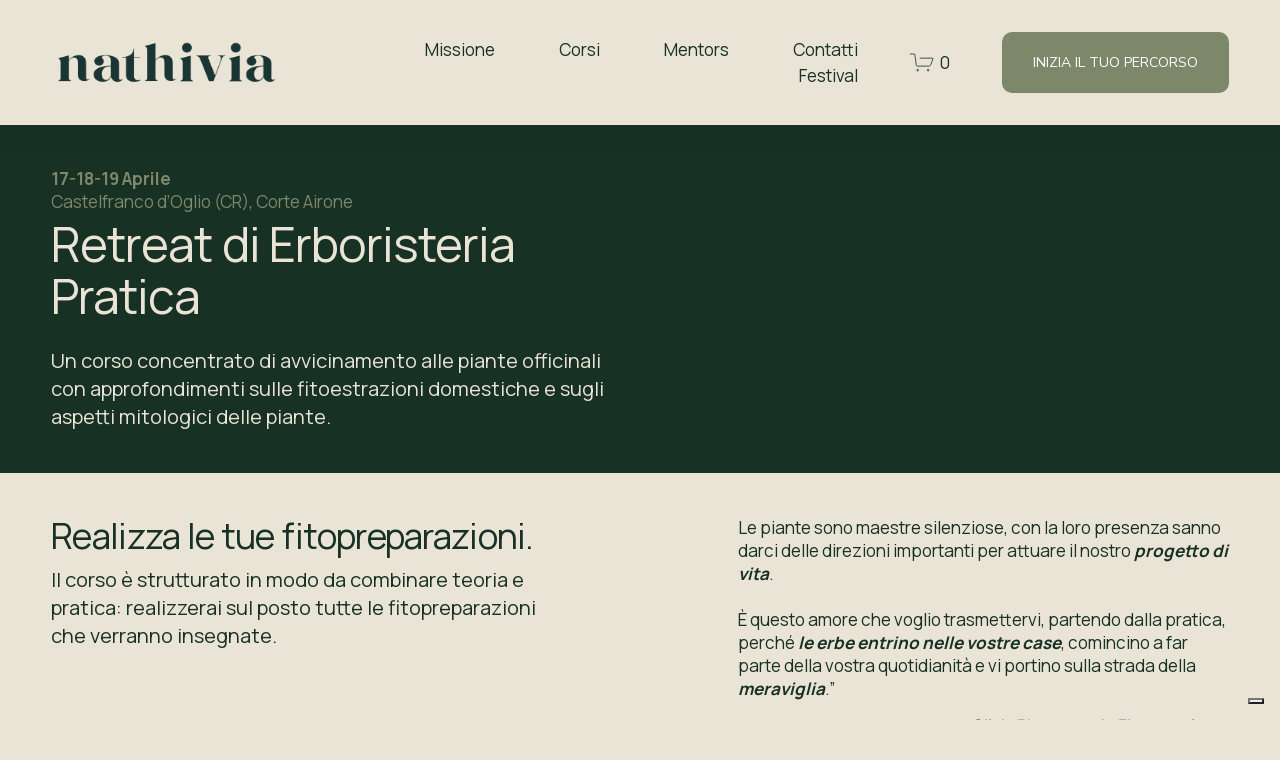

--- FILE ---
content_type: text/html;charset=utf-8
request_url: https://www.nathivia.it/ritiro-di-erboristeria-pratica
body_size: 45626
content:
<!doctype html>
<html xmlns:og="http://opengraphprotocol.org/schema/" xmlns:fb="http://www.facebook.com/2008/fbml" lang="it-IT"  >
  <head>
    <meta http-equiv="X-UA-Compatible" content="IE=edge,chrome=1">
    <meta name="viewport" content="width=device-width, initial-scale=1">
    <!-- This is Squarespace. --><!-- clover-goose-x3w9 -->
<base href="">
<meta charset="utf-8" />
<title>Ritiro di Erboristeria Pratica con Fitocomplessa &mdash; Nathivia</title>
<meta http-equiv="Accept-CH" content="Sec-CH-UA-Platform-Version, Sec-CH-UA-Model" /><link rel="icon" type="image/x-icon" href="https://images.squarespace-cdn.com/content/v1/685d43dc7c103b7486eeee30/1186e6fd-032a-4ff6-b88a-e1ff115c17bf/favicon.ico?format=100w"/>
<link rel="canonical" href="https://www.nathivia.it/ritiro-di-erboristeria-pratica"/>
<meta property="og:site_name" content="Nathivia"/>
<meta property="og:title" content="Ritiro di Erboristeria Pratica con Fitocomplessa &mdash; Nathivia"/>
<meta property="og:url" content="https://www.nathivia.it/ritiro-di-erboristeria-pratica"/>
<meta property="og:type" content="website"/>
<meta property="og:description" content="Partecipa al ritiro pratico di erboristeria con produzione di fitopreparazioni, immerso nella natura. Amplia la tua conoscenza in un'atmosfera rigenerante."/>
<meta property="og:image" content="http://static1.squarespace.com/static/685d43dc7c103b7486eeee30/t/69184a4a4570b322bef2ecdb/1763199562080/unsplash-image-t8Ch1m1cbjQ.jpg?format=1500w"/>
<meta property="og:image:width" content="1500"/>
<meta property="og:image:height" content="1000"/>
<meta itemprop="name" content="Ritiro di Erboristeria Pratica con Fitocomplessa — Nathivia"/>
<meta itemprop="url" content="https://www.nathivia.it/ritiro-di-erboristeria-pratica"/>
<meta itemprop="description" content="Partecipa al ritiro pratico di erboristeria con produzione di fitopreparazioni, immerso nella natura. Amplia la tua conoscenza in un'atmosfera rigenerante."/>
<meta itemprop="thumbnailUrl" content="http://static1.squarespace.com/static/685d43dc7c103b7486eeee30/t/69184a4a4570b322bef2ecdb/1763199562080/unsplash-image-t8Ch1m1cbjQ.jpg?format=1500w"/>
<link rel="image_src" href="http://static1.squarespace.com/static/685d43dc7c103b7486eeee30/t/69184a4a4570b322bef2ecdb/1763199562080/unsplash-image-t8Ch1m1cbjQ.jpg?format=1500w" />
<meta itemprop="image" content="http://static1.squarespace.com/static/685d43dc7c103b7486eeee30/t/69184a4a4570b322bef2ecdb/1763199562080/unsplash-image-t8Ch1m1cbjQ.jpg?format=1500w"/>
<meta name="twitter:title" content="Ritiro di Erboristeria Pratica con Fitocomplessa — Nathivia"/>
<meta name="twitter:image" content="http://static1.squarespace.com/static/685d43dc7c103b7486eeee30/t/69184a4a4570b322bef2ecdb/1763199562080/unsplash-image-t8Ch1m1cbjQ.jpg?format=1500w"/>
<meta name="twitter:url" content="https://www.nathivia.it/ritiro-di-erboristeria-pratica"/>
<meta name="twitter:card" content="summary"/>
<meta name="twitter:description" content="Partecipa al ritiro pratico di erboristeria con produzione di fitopreparazioni, immerso nella natura. Amplia la tua conoscenza in un'atmosfera rigenerante."/>
<meta name="description" content="Partecipa al ritiro pratico di erboristeria con produzione di 
fitopreparazioni, immerso nella natura. Amplia la tua conoscenza in 
un'atmosfera rigenerante." />
<link rel="preconnect" href="https://images.squarespace-cdn.com">
<link rel="preconnect" href="https://fonts.gstatic.com" crossorigin>
<link rel="stylesheet" href="https://fonts.googleapis.com/css2?family=Nunito+Sans:ital,wght@0,400&family=Manrope:ital,wght@0,400;0,500;0,700;0,800"><script type="text/javascript" crossorigin="anonymous" defer="true" nomodule="nomodule" src="//assets.squarespace.com/@sqs/polyfiller/1.6/legacy.js"></script>
<script type="text/javascript" crossorigin="anonymous" defer="true" src="//assets.squarespace.com/@sqs/polyfiller/1.6/modern.js"></script>
<script type="text/javascript">SQUARESPACE_ROLLUPS = {};</script>
<script>(function(rollups, name) { if (!rollups[name]) { rollups[name] = {}; } rollups[name].js = ["//assets.squarespace.com/universal/scripts-compressed/extract-css-runtime-7062d02d89bb812d-min.it-IT.js"]; })(SQUARESPACE_ROLLUPS, 'squarespace-extract_css_runtime');</script>
<script crossorigin="anonymous" src="//assets.squarespace.com/universal/scripts-compressed/extract-css-runtime-7062d02d89bb812d-min.it-IT.js" defer ></script><script>(function(rollups, name) { if (!rollups[name]) { rollups[name] = {}; } rollups[name].js = ["//assets.squarespace.com/universal/scripts-compressed/extract-css-moment-js-vendor-3252acc4f00f868e-min.it-IT.js"]; })(SQUARESPACE_ROLLUPS, 'squarespace-extract_css_moment_js_vendor');</script>
<script crossorigin="anonymous" src="//assets.squarespace.com/universal/scripts-compressed/extract-css-moment-js-vendor-3252acc4f00f868e-min.it-IT.js" defer ></script><script>(function(rollups, name) { if (!rollups[name]) { rollups[name] = {}; } rollups[name].js = ["//assets.squarespace.com/universal/scripts-compressed/cldr-resource-pack-4cbe7930216759df-min.it-IT.js"]; })(SQUARESPACE_ROLLUPS, 'squarespace-cldr_resource_pack');</script>
<script crossorigin="anonymous" src="//assets.squarespace.com/universal/scripts-compressed/cldr-resource-pack-4cbe7930216759df-min.it-IT.js" defer ></script><script>(function(rollups, name) { if (!rollups[name]) { rollups[name] = {}; } rollups[name].js = ["//assets.squarespace.com/universal/scripts-compressed/common-vendors-stable-e6090faf5d1bd5d9-min.it-IT.js"]; })(SQUARESPACE_ROLLUPS, 'squarespace-common_vendors_stable');</script>
<script crossorigin="anonymous" src="//assets.squarespace.com/universal/scripts-compressed/common-vendors-stable-e6090faf5d1bd5d9-min.it-IT.js" defer ></script><script>(function(rollups, name) { if (!rollups[name]) { rollups[name] = {}; } rollups[name].js = ["//assets.squarespace.com/universal/scripts-compressed/common-vendors-b1b930d84804cef8-min.it-IT.js"]; })(SQUARESPACE_ROLLUPS, 'squarespace-common_vendors');</script>
<script crossorigin="anonymous" src="//assets.squarespace.com/universal/scripts-compressed/common-vendors-b1b930d84804cef8-min.it-IT.js" defer ></script><script>(function(rollups, name) { if (!rollups[name]) { rollups[name] = {}; } rollups[name].js = ["//assets.squarespace.com/universal/scripts-compressed/common-733429288edaf5d1-min.it-IT.js"]; })(SQUARESPACE_ROLLUPS, 'squarespace-common');</script>
<script crossorigin="anonymous" src="//assets.squarespace.com/universal/scripts-compressed/common-733429288edaf5d1-min.it-IT.js" defer ></script><script>(function(rollups, name) { if (!rollups[name]) { rollups[name] = {}; } rollups[name].js = ["//assets.squarespace.com/universal/scripts-compressed/commerce-6e1519be00ed3543-min.it-IT.js"]; })(SQUARESPACE_ROLLUPS, 'squarespace-commerce');</script>
<script crossorigin="anonymous" src="//assets.squarespace.com/universal/scripts-compressed/commerce-6e1519be00ed3543-min.it-IT.js" defer ></script><script>(function(rollups, name) { if (!rollups[name]) { rollups[name] = {}; } rollups[name].css = ["//assets.squarespace.com/universal/styles-compressed/commerce-d39519ad4c059802-min.it-IT.css"]; })(SQUARESPACE_ROLLUPS, 'squarespace-commerce');</script>
<link rel="stylesheet" type="text/css" href="//assets.squarespace.com/universal/styles-compressed/commerce-d39519ad4c059802-min.it-IT.css"><script>(function(rollups, name) { if (!rollups[name]) { rollups[name] = {}; } rollups[name].js = ["//assets.squarespace.com/universal/scripts-compressed/user-account-core-05bfca4fa902ca8d-min.it-IT.js"]; })(SQUARESPACE_ROLLUPS, 'squarespace-user_account_core');</script>
<script crossorigin="anonymous" src="//assets.squarespace.com/universal/scripts-compressed/user-account-core-05bfca4fa902ca8d-min.it-IT.js" defer ></script><script>(function(rollups, name) { if (!rollups[name]) { rollups[name] = {}; } rollups[name].css = ["//assets.squarespace.com/universal/styles-compressed/user-account-core-d101a9d3cd0580b1-min.it-IT.css"]; })(SQUARESPACE_ROLLUPS, 'squarespace-user_account_core');</script>
<link rel="stylesheet" type="text/css" href="//assets.squarespace.com/universal/styles-compressed/user-account-core-d101a9d3cd0580b1-min.it-IT.css"><script>(function(rollups, name) { if (!rollups[name]) { rollups[name] = {}; } rollups[name].js = ["//assets.squarespace.com/universal/scripts-compressed/performance-bb74c0c6455fe761-min.it-IT.js"]; })(SQUARESPACE_ROLLUPS, 'squarespace-performance');</script>
<script crossorigin="anonymous" src="//assets.squarespace.com/universal/scripts-compressed/performance-bb74c0c6455fe761-min.it-IT.js" defer ></script><script data-name="static-context">Static = window.Static || {}; Static.SQUARESPACE_CONTEXT = {"betaFeatureFlags":["member_areas_feature","marketing_automations","campaigns_new_image_layout_picker","modernized-pdp-m2-enabled","section-sdk-plp-list-view-atc-button-enabled","campaigns_import_discounts","i18n_beta_website_locales","pdp-site-styling-updates","marketing_landing_page","nested_categories","campaigns_thumbnail_layout","form_block_first_last_name_required","new_stacked_index","enable_form_submission_trigger","override_block_styles","supports_versioned_template_assets","campaigns_discount_section_in_blasts","commerce-product-forms-rendering","campaigns_discount_section_in_automations","contacts_and_campaigns_redesign","campaigns_merch_state","scripts_defer","enable_modernized_pdp_m3_layout_data"],"facebookAppId":"314192535267336","facebookApiVersion":"v6.0","rollups":{"squarespace-announcement-bar":{"js":"//assets.squarespace.com/universal/scripts-compressed/announcement-bar-0e994316c94cca6f-min.it-IT.js"},"squarespace-audio-player":{"css":"//assets.squarespace.com/universal/styles-compressed/audio-player-b05f5197a871c566-min.it-IT.css","js":"//assets.squarespace.com/universal/scripts-compressed/audio-player-a34db6e9ca39611a-min.it-IT.js"},"squarespace-blog-collection-list":{"css":"//assets.squarespace.com/universal/styles-compressed/blog-collection-list-b4046463b72f34e2-min.it-IT.css","js":"//assets.squarespace.com/universal/scripts-compressed/blog-collection-list-88754e974fb35f91-min.it-IT.js"},"squarespace-calendar-block-renderer":{"css":"//assets.squarespace.com/universal/styles-compressed/calendar-block-renderer-b72d08ba4421f5a0-min.it-IT.css","js":"//assets.squarespace.com/universal/scripts-compressed/calendar-block-renderer-cb380950e31360e6-min.it-IT.js"},"squarespace-chartjs-helpers":{"css":"//assets.squarespace.com/universal/styles-compressed/chartjs-helpers-96b256171ee039c1-min.it-IT.css","js":"//assets.squarespace.com/universal/scripts-compressed/chartjs-helpers-628a327127982826-min.it-IT.js"},"squarespace-comments":{"css":"//assets.squarespace.com/universal/styles-compressed/comments-1005d8fa07d32785-min.it-IT.css","js":"//assets.squarespace.com/universal/scripts-compressed/comments-d2cdf11119a4e6f5-min.it-IT.js"},"squarespace-custom-css-popup":{"css":"//assets.squarespace.com/universal/styles-compressed/custom-css-popup-679a91a14e6e13a0-min.it-IT.css","js":"//assets.squarespace.com/universal/scripts-compressed/custom-css-popup-4e4426c3bc295179-min.it-IT.js"},"squarespace-dialog":{"css":"//assets.squarespace.com/universal/styles-compressed/dialog-f9093f2d526b94df-min.it-IT.css","js":"//assets.squarespace.com/universal/scripts-compressed/dialog-963b1919efc55de1-min.it-IT.js"},"squarespace-events-collection":{"css":"//assets.squarespace.com/universal/styles-compressed/events-collection-b72d08ba4421f5a0-min.it-IT.css","js":"//assets.squarespace.com/universal/scripts-compressed/events-collection-c6426e7971b4f17f-min.it-IT.js"},"squarespace-form-rendering-utils":{"js":"//assets.squarespace.com/universal/scripts-compressed/form-rendering-utils-13d0a85ec586effe-min.it-IT.js"},"squarespace-forms":{"css":"//assets.squarespace.com/universal/styles-compressed/forms-0afd3c6ac30bbab1-min.it-IT.css","js":"//assets.squarespace.com/universal/scripts-compressed/forms-83d176efeba1c656-min.it-IT.js"},"squarespace-gallery-collection-list":{"css":"//assets.squarespace.com/universal/styles-compressed/gallery-collection-list-b4046463b72f34e2-min.it-IT.css","js":"//assets.squarespace.com/universal/scripts-compressed/gallery-collection-list-628e6233ca6f2d1b-min.it-IT.js"},"squarespace-image-zoom":{"css":"//assets.squarespace.com/universal/styles-compressed/image-zoom-b4046463b72f34e2-min.it-IT.css","js":"//assets.squarespace.com/universal/scripts-compressed/image-zoom-0d91623106514311-min.it-IT.js"},"squarespace-pinterest":{"css":"//assets.squarespace.com/universal/styles-compressed/pinterest-b4046463b72f34e2-min.it-IT.css","js":"//assets.squarespace.com/universal/scripts-compressed/pinterest-4c88f3c2a794da81-min.it-IT.js"},"squarespace-popup-overlay":{"css":"//assets.squarespace.com/universal/styles-compressed/popup-overlay-b742b752f5880972-min.it-IT.css","js":"//assets.squarespace.com/universal/scripts-compressed/popup-overlay-d3c702530bc8676c-min.it-IT.js"},"squarespace-product-quick-view":{"css":"//assets.squarespace.com/universal/styles-compressed/product-quick-view-da3f631e5a2b9554-min.it-IT.css","js":"//assets.squarespace.com/universal/scripts-compressed/product-quick-view-7f14b8f7f33c0dc6-min.it-IT.js"},"squarespace-products-collection-item-v2":{"css":"//assets.squarespace.com/universal/styles-compressed/products-collection-item-v2-b4046463b72f34e2-min.it-IT.css","js":"//assets.squarespace.com/universal/scripts-compressed/products-collection-item-v2-0763613de8804138-min.it-IT.js"},"squarespace-products-collection-list-v2":{"css":"//assets.squarespace.com/universal/styles-compressed/products-collection-list-v2-b4046463b72f34e2-min.it-IT.css","js":"//assets.squarespace.com/universal/scripts-compressed/products-collection-list-v2-c2a40bfdac7d8caf-min.it-IT.js"},"squarespace-search-page":{"css":"//assets.squarespace.com/universal/styles-compressed/search-page-90a67fc09b9b32c6-min.it-IT.css","js":"//assets.squarespace.com/universal/scripts-compressed/search-page-79b8f74580f48f5f-min.it-IT.js"},"squarespace-search-preview":{"js":"//assets.squarespace.com/universal/scripts-compressed/search-preview-9403780ca5373a37-min.it-IT.js"},"squarespace-simple-liking":{"css":"//assets.squarespace.com/universal/styles-compressed/simple-liking-701bf8bbc05ec6aa-min.it-IT.css","js":"//assets.squarespace.com/universal/scripts-compressed/simple-liking-957a4b4cf6580d5d-min.it-IT.js"},"squarespace-social-buttons":{"css":"//assets.squarespace.com/universal/styles-compressed/social-buttons-95032e5fa98e47a5-min.it-IT.css","js":"//assets.squarespace.com/universal/scripts-compressed/social-buttons-78a706182c9d1758-min.it-IT.js"},"squarespace-tourdates":{"css":"//assets.squarespace.com/universal/styles-compressed/tourdates-b4046463b72f34e2-min.it-IT.css","js":"//assets.squarespace.com/universal/scripts-compressed/tourdates-99934d15164b0621-min.it-IT.js"},"squarespace-website-overlays-manager":{"css":"//assets.squarespace.com/universal/styles-compressed/website-overlays-manager-07ea5a4e004e6710-min.it-IT.css","js":"//assets.squarespace.com/universal/scripts-compressed/website-overlays-manager-b3805f8bb75903d0-min.it-IT.js"}},"pageType":2,"website":{"id":"685d43dc7c103b7486eeee30","identifier":"clover-goose-x3w9","websiteType":4,"contentModifiedOn":1769511616539,"cloneable":false,"hasBeenCloneable":false,"siteStatus":{},"language":"it-IT","translationLocale":"it-IT","formattingLocale":"it-IT","timeZone":"Europe/Rome","machineTimeZoneOffset":3600000,"timeZoneOffset":3600000,"timeZoneAbbr":"CET","siteTitle":"Nathivia","fullSiteTitle":"Ritiro di Erboristeria Pratica con Fitocomplessa \u2014 Nathivia","siteDescription":"","location":{"addressTitle":"","addressLine1":"","addressLine2":"","addressCountry":""},"logoImageId":"685d440c3fb9e57b6af9be8d","shareButtonOptions":{"6":true,"4":true,"2":true,"8":true,"1":true,"3":true,"7":true},"logoImageUrl":"//images.squarespace-cdn.com/content/v1/685d43dc7c103b7486eeee30/3637c00d-2408-488c-886c-eb615d6c8db2/logo-sito.png","authenticUrl":"https://www.nathivia.it","internalUrl":"https://clover-goose-x3w9.squarespace.com","baseUrl":"https://www.nathivia.it","primaryDomain":"www.nathivia.it","sslSetting":3,"isHstsEnabled":true,"socialAccounts":[{"serviceId":64,"screenname":"Instagram","addedOn":1750942684562,"profileUrl":"http://instagram.com/nathivia_italia/","iconEnabled":true,"serviceName":"instagram-unauth"},{"serviceId":60,"screenname":"Facebook","addedOn":1750942684568,"profileUrl":"http://facebook.com/nathivia","iconEnabled":true,"serviceName":"facebook-unauth"}],"typekitId":"","statsMigrated":false,"imageMetadataProcessingEnabled":false,"screenshotId":"9112cb9c651cb93a82873c476b1f84507401feead5677c7bde7b05ef4bce5db0","captchaSettings":{"siteKey":"","enabledForDonations":false},"showOwnerLogin":false},"websiteSettings":{"id":"685d43dc7c103b7486eeee33","websiteId":"685d43dc7c103b7486eeee30","subjects":[],"country":"IT","state":"45","simpleLikingEnabled":true,"mobileInfoBarSettings":{"isContactEmailEnabled":false,"isContactPhoneNumberEnabled":false,"isLocationEnabled":false,"isBusinessHoursEnabled":false},"announcementBarSettings":{},"commentLikesAllowed":true,"commentAnonAllowed":true,"commentThreaded":true,"commentApprovalRequired":false,"commentAvatarsOn":true,"commentSortType":2,"commentFlagThreshold":0,"commentFlagsAllowed":true,"commentEnableByDefault":true,"commentDisableAfterDaysDefault":0,"disqusShortname":"","commentsEnabled":false,"contactPhoneNumber":"00393272266737","businessHours":{"monday":{"text":"","ranges":[{}]},"tuesday":{"text":"","ranges":[{}]},"wednesday":{"text":"","ranges":[{}]},"thursday":{"text":"","ranges":[{}]},"friday":{"text":"","ranges":[{}]},"saturday":{"text":"","ranges":[{}]},"sunday":{"text":"","ranges":[{}]}},"storeSettings":{"returnPolicy":null,"termsOfService":null,"privacyPolicy":null,"expressCheckout":false,"continueShoppingLinkUrl":"corsi","useLightCart":false,"showNoteField":false,"shippingCountryDefaultValue":"US","billToShippingDefaultValue":false,"showShippingPhoneNumber":true,"isShippingPhoneRequired":false,"showBillingPhoneNumber":true,"isBillingPhoneRequired":false,"currenciesSupported":["USD","CAD","GBP","AUD","EUR","CHF","NOK","SEK","DKK","NZD","SGD","MXN","HKD","CZK","ILS","MYR","RUB","PHP","PLN","THB","BRL","ARS","COP","IDR","INR","JPY","ZAR"],"defaultCurrency":"USD","selectedCurrency":"EUR","measurementStandard":1,"showCustomCheckoutForm":true,"checkoutPageMarketingOptInEnabled":true,"enableMailingListOptInByDefault":false,"sameAsRetailLocation":false,"merchandisingSettings":{"scarcityEnabledOnProductItems":false,"scarcityEnabledOnProductBlocks":false,"scarcityMessageType":"DEFAULT_SCARCITY_MESSAGE","scarcityThreshold":10,"multipleQuantityAllowedForServices":true,"restockNotificationsEnabled":false,"restockNotificationsMailingListSignUpEnabled":false,"relatedProductsEnabled":false,"relatedProductsOrdering":"random","soldOutVariantsDropdownDisabled":false,"productComposerOptedIn":false,"productComposerABTestOptedOut":false,"productReviewsEnabled":false},"minimumOrderSubtotalEnabled":false,"minimumOrderSubtotal":{"currency":"EUR","value":"0.00"},"addToCartConfirmationType":2,"isLive":true,"multipleQuantityAllowedForServices":true},"useEscapeKeyToLogin":false,"ssBadgeType":1,"ssBadgePosition":4,"ssBadgeVisibility":1,"ssBadgeDevices":1,"pinterestOverlayOptions":{"mode":"disabled"},"userAccountsSettings":{"loginAllowed":true,"signupAllowed":true}},"cookieSettings":{"isCookieBannerEnabled":false,"isRestrictiveCookiePolicyEnabled":false,"cookieBannerText":"","cookieBannerTheme":"","cookieBannerVariant":"","cookieBannerPosition":"","cookieBannerCtaVariant":"","cookieBannerCtaText":"","cookieBannerAcceptType":"OPT_IN","cookieBannerOptOutCtaText":"","cookieBannerHasOptOut":false,"cookieBannerHasManageCookies":true,"cookieBannerManageCookiesLabel":"","cookieBannerSavedPreferencesText":"","cookieBannerSavedPreferencesLayout":"PILL"},"websiteCloneable":false,"collection":{"title":"Ritiro di Erboristeria Pratica","id":"68fb9382355b050c9565e655","fullUrl":"/ritiro-di-erboristeria-pratica","type":10,"permissionType":1},"subscribed":false,"appDomain":"squarespace.com","templateTweakable":true,"tweakJSON":{"form-use-theme-colors":"false","header-logo-height":"50px","header-mobile-logo-max-height":"30px","header-vert-padding":"2.5vw","header-width":"Full","maxPageWidth":"1400px","mobile-header-vert-padding":"6vw","pagePadding":"4vw","tweak-blog-alternating-side-by-side-image-aspect-ratio":"3:2 Standard","tweak-blog-alternating-side-by-side-image-spacing":"6%","tweak-blog-alternating-side-by-side-meta-spacing":"5px","tweak-blog-alternating-side-by-side-primary-meta":"Categories","tweak-blog-alternating-side-by-side-read-more-spacing":"0px","tweak-blog-alternating-side-by-side-secondary-meta":"Date","tweak-blog-basic-grid-columns":"2","tweak-blog-basic-grid-image-aspect-ratio":"3:2 Standard","tweak-blog-basic-grid-image-spacing":"50px","tweak-blog-basic-grid-meta-spacing":"37px","tweak-blog-basic-grid-primary-meta":"Categories","tweak-blog-basic-grid-read-more-spacing":"37px","tweak-blog-basic-grid-secondary-meta":"Date","tweak-blog-item-custom-width":"60","tweak-blog-item-show-author-profile":"false","tweak-blog-item-width":"Custom","tweak-blog-masonry-columns":"2","tweak-blog-masonry-horizontal-spacing":"30px","tweak-blog-masonry-image-spacing":"20px","tweak-blog-masonry-meta-spacing":"20px","tweak-blog-masonry-primary-meta":"Categories","tweak-blog-masonry-read-more-spacing":"20px","tweak-blog-masonry-secondary-meta":"Date","tweak-blog-masonry-vertical-spacing":"30px","tweak-blog-side-by-side-image-aspect-ratio":"1:1 Square","tweak-blog-side-by-side-image-spacing":"6%","tweak-blog-side-by-side-meta-spacing":"20px","tweak-blog-side-by-side-primary-meta":"Categories","tweak-blog-side-by-side-read-more-spacing":"20px","tweak-blog-side-by-side-secondary-meta":"Date","tweak-blog-single-column-image-spacing":"50px","tweak-blog-single-column-meta-spacing":"30px","tweak-blog-single-column-primary-meta":"Categories","tweak-blog-single-column-read-more-spacing":"30px","tweak-blog-single-column-secondary-meta":"Date","tweak-events-stacked-show-thumbnails":"true","tweak-events-stacked-thumbnail-size":"3:2 Standard","tweak-fixed-header":"true","tweak-fixed-header-style":"Scroll Back","tweak-global-animations-animation-curve":"ease","tweak-global-animations-animation-delay":"0.1s","tweak-global-animations-animation-duration":"0.1s","tweak-global-animations-animation-style":"fade","tweak-global-animations-animation-type":"none","tweak-global-animations-complexity-level":"detailed","tweak-global-animations-enabled":"false","tweak-portfolio-grid-basic-custom-height":"50","tweak-portfolio-grid-overlay-custom-height":"50","tweak-portfolio-hover-follow-acceleration":"10%","tweak-portfolio-hover-follow-animation-duration":"Medium","tweak-portfolio-hover-follow-animation-type":"Fade","tweak-portfolio-hover-follow-delimiter":"Forward Slash","tweak-portfolio-hover-follow-front":"false","tweak-portfolio-hover-follow-layout":"Inline","tweak-portfolio-hover-follow-size":"75","tweak-portfolio-hover-follow-text-spacing-x":"1.5","tweak-portfolio-hover-follow-text-spacing-y":"1.5","tweak-portfolio-hover-static-animation-duration":"Medium","tweak-portfolio-hover-static-animation-type":"Scale Up","tweak-portfolio-hover-static-delimiter":"Forward Slash","tweak-portfolio-hover-static-front":"false","tweak-portfolio-hover-static-layout":"Stacked","tweak-portfolio-hover-static-size":"75","tweak-portfolio-hover-static-text-spacing-x":"1.5","tweak-portfolio-hover-static-text-spacing-y":"1.5","tweak-portfolio-index-background-animation-duration":"Medium","tweak-portfolio-index-background-animation-type":"Fade","tweak-portfolio-index-background-custom-height":"50","tweak-portfolio-index-background-delimiter":"None","tweak-portfolio-index-background-height":"Large","tweak-portfolio-index-background-horizontal-alignment":"Center","tweak-portfolio-index-background-link-format":"Stacked","tweak-portfolio-index-background-persist":"false","tweak-portfolio-index-background-vertical-alignment":"Middle","tweak-portfolio-index-background-width":"Full","tweak-transparent-header":"false"},"templateId":"5c5a519771c10ba3470d8101","templateVersion":"7.1","pageFeatures":[1,2,4],"gmRenderKey":"QUl6YVN5Q0JUUk9xNkx1dkZfSUUxcjQ2LVQ0QWVUU1YtMGQ3bXk4","templateScriptsRootUrl":"https://static1.squarespace.com/static/vta/5c5a519771c10ba3470d8101/scripts/","impersonatedSession":false,"tzData":{"zones":[[60,"EU","CE%sT",null]],"rules":{"EU":[[1981,"max",null,"Mar","lastSun","1:00u","1:00","S"],[1996,"max",null,"Oct","lastSun","1:00u","0",null]]}},"showAnnouncementBar":false,"recaptchaEnterpriseContext":{"recaptchaEnterpriseSiteKey":"6LdDFQwjAAAAAPigEvvPgEVbb7QBm-TkVJdDTlAv"},"i18nContext":{"timeZoneData":{"id":"Europe/Rome","name":"Ora dell\u2019Europa centrale"}},"env":"PRODUCTION","visitorFormContext":{"formFieldFormats":{"countries":[{"name":"Afghanistan","code":"AF","phoneCode":"+93"},{"name":"Albania","code":"AL","phoneCode":"+355"},{"name":"Algeria","code":"DZ","phoneCode":"+213"},{"name":"Andorra","code":"AD","phoneCode":"+376"},{"name":"Angola","code":"AO","phoneCode":"+244"},{"name":"Anguilla","code":"AI","phoneCode":"+1"},{"name":"Antigua e Barbuda","code":"AG","phoneCode":"+1"},{"name":"Arabia Saudita","code":"SA","phoneCode":"+966"},{"name":"Argentina","code":"AR","phoneCode":"+54"},{"name":"Armenia","code":"AM","phoneCode":"+374"},{"name":"Aruba","code":"AW","phoneCode":"+297"},{"name":"Australia","code":"AU","phoneCode":"+61"},{"name":"Austria","code":"AT","phoneCode":"+43"},{"name":"Azerbaigian","code":"AZ","phoneCode":"+994"},{"name":"Bahamas","code":"BS","phoneCode":"+1"},{"name":"Bahrein","code":"BH","phoneCode":"+973"},{"name":"Bangladesh","code":"BD","phoneCode":"+880"},{"name":"Barbados","code":"BB","phoneCode":"+1"},{"name":"Belgio","code":"BE","phoneCode":"+32"},{"name":"Belize","code":"BZ","phoneCode":"+501"},{"name":"Benin","code":"BJ","phoneCode":"+229"},{"name":"Bermuda","code":"BM","phoneCode":"+1"},{"name":"Bhutan","code":"BT","phoneCode":"+975"},{"name":"Bielorussia","code":"BY","phoneCode":"+375"},{"name":"Bolivia","code":"BO","phoneCode":"+591"},{"name":"Bosnia ed Erzegovina","code":"BA","phoneCode":"+387"},{"name":"Botswana","code":"BW","phoneCode":"+267"},{"name":"Brasile","code":"BR","phoneCode":"+55"},{"name":"Brunei","code":"BN","phoneCode":"+673"},{"name":"Bulgaria","code":"BG","phoneCode":"+359"},{"name":"Burkina Faso","code":"BF","phoneCode":"+226"},{"name":"Burundi","code":"BI","phoneCode":"+257"},{"name":"Cambogia","code":"KH","phoneCode":"+855"},{"name":"Camerun","code":"CM","phoneCode":"+237"},{"name":"Canada","code":"CA","phoneCode":"+1"},{"name":"Capo Verde","code":"CV","phoneCode":"+238"},{"name":"Caraibi olandesi","code":"BQ","phoneCode":"+599"},{"name":"Cechia","code":"CZ","phoneCode":"+420"},{"name":"Ciad","code":"TD","phoneCode":"+235"},{"name":"Cile","code":"CL","phoneCode":"+56"},{"name":"Cina","code":"CN","phoneCode":"+86"},{"name":"Cipro","code":"CY","phoneCode":"+357"},{"name":"Citt\u00E0 del Vaticano","code":"VA","phoneCode":"+39"},{"name":"Colombia","code":"CO","phoneCode":"+57"},{"name":"Comore","code":"KM","phoneCode":"+269"},{"name":"Congo-Brazzaville","code":"CG","phoneCode":"+242"},{"name":"Congo - Kinshasa","code":"CD","phoneCode":"+243"},{"name":"Corea del Nord","code":"KP","phoneCode":"+850"},{"name":"Corea del Sud","code":"KR","phoneCode":"+82"},{"name":"Costa d\u2019Avorio","code":"CI","phoneCode":"+225"},{"name":"Costa Rica","code":"CR","phoneCode":"+506"},{"name":"Croazia","code":"HR","phoneCode":"+385"},{"name":"Cuba","code":"CU","phoneCode":"+53"},{"name":"Cura\u00E7ao","code":"CW","phoneCode":"+599"},{"name":"Danimarca","code":"DK","phoneCode":"+45"},{"name":"Dominica","code":"DM","phoneCode":"+1"},{"name":"Ecuador","code":"EC","phoneCode":"+593"},{"name":"Egitto","code":"EG","phoneCode":"+20"},{"name":"El Salvador","code":"SV","phoneCode":"+503"},{"name":"Emirati Arabi Uniti","code":"AE","phoneCode":"+971"},{"name":"Eritrea","code":"ER","phoneCode":"+291"},{"name":"Estonia","code":"EE","phoneCode":"+372"},{"name":"Eswatini","code":"SZ","phoneCode":"+268"},{"name":"Etiopia","code":"ET","phoneCode":"+251"},{"name":"Figi","code":"FJ","phoneCode":"+679"},{"name":"Filippine","code":"PH","phoneCode":"+63"},{"name":"Finlandia","code":"FI","phoneCode":"+358"},{"name":"Francia","code":"FR","phoneCode":"+33"},{"name":"Gabon","code":"GA","phoneCode":"+241"},{"name":"Gambia","code":"GM","phoneCode":"+220"},{"name":"Georgia","code":"GE","phoneCode":"+995"},{"name":"Germania","code":"DE","phoneCode":"+49"},{"name":"Ghana","code":"GH","phoneCode":"+233"},{"name":"Giamaica","code":"JM","phoneCode":"+1"},{"name":"Giappone","code":"JP","phoneCode":"+81"},{"name":"Gibilterra","code":"GI","phoneCode":"+350"},{"name":"Gibuti","code":"DJ","phoneCode":"+253"},{"name":"Giordania","code":"JO","phoneCode":"+962"},{"name":"Grecia","code":"GR","phoneCode":"+30"},{"name":"Grenada","code":"GD","phoneCode":"+1"},{"name":"Groenlandia","code":"GL","phoneCode":"+299"},{"name":"Guadalupa","code":"GP","phoneCode":"+590"},{"name":"Guam","code":"GU","phoneCode":"+1"},{"name":"Guatemala","code":"GT","phoneCode":"+502"},{"name":"Guernsey","code":"GG","phoneCode":"+44"},{"name":"Guinea","code":"GN","phoneCode":"+224"},{"name":"Guinea-Bissau","code":"GW","phoneCode":"+245"},{"name":"Guinea Equatoriale","code":"GQ","phoneCode":"+240"},{"name":"Guyana","code":"GY","phoneCode":"+592"},{"name":"Guyana Francese","code":"GF","phoneCode":"+594"},{"name":"Haiti","code":"HT","phoneCode":"+509"},{"name":"Honduras","code":"HN","phoneCode":"+504"},{"name":"India","code":"IN","phoneCode":"+91"},{"name":"Indonesia","code":"ID","phoneCode":"+62"},{"name":"Iran","code":"IR","phoneCode":"+98"},{"name":"Iraq","code":"IQ","phoneCode":"+964"},{"name":"Irlanda","code":"IE","phoneCode":"+353"},{"name":"Islanda","code":"IS","phoneCode":"+354"},{"name":"Isola Ascensione","code":"AC","phoneCode":"+247"},{"name":"Isola Christmas","code":"CX","phoneCode":"+61"},{"name":"Isola di Man","code":"IM","phoneCode":"+44"},{"name":"Isola Norfolk","code":"NF","phoneCode":"+672"},{"name":"Isole \u00C5land","code":"AX","phoneCode":"+358"},{"name":"Isole Cayman","code":"KY","phoneCode":"+1"},{"name":"Isole Cocos (Keeling)","code":"CC","phoneCode":"+61"},{"name":"Isole Cook","code":"CK","phoneCode":"+682"},{"name":"Isole F\u00E6r \u00D8er","code":"FO","phoneCode":"+298"},{"name":"Isole Falkland","code":"FK","phoneCode":"+500"},{"name":"Isole Marianne settentrionali","code":"MP","phoneCode":"+1"},{"name":"Isole Marshall","code":"MH","phoneCode":"+692"},{"name":"Isole Salomone","code":"SB","phoneCode":"+677"},{"name":"Isole Turks e Caicos","code":"TC","phoneCode":"+1"},{"name":"Isole Vergini Americane","code":"VI","phoneCode":"+1"},{"name":"Isole Vergini Britanniche","code":"VG","phoneCode":"+1"},{"name":"Israele","code":"IL","phoneCode":"+972"},{"name":"Italia","code":"IT","phoneCode":"+39"},{"name":"Jersey","code":"JE","phoneCode":"+44"},{"name":"Kazakistan","code":"KZ","phoneCode":"+7"},{"name":"Kenya","code":"KE","phoneCode":"+254"},{"name":"Kirghizistan","code":"KG","phoneCode":"+996"},{"name":"Kiribati","code":"KI","phoneCode":"+686"},{"name":"Kosovo","code":"XK","phoneCode":"+383"},{"name":"Kuwait","code":"KW","phoneCode":"+965"},{"name":"Laos","code":"LA","phoneCode":"+856"},{"name":"Lesotho","code":"LS","phoneCode":"+266"},{"name":"Lettonia","code":"LV","phoneCode":"+371"},{"name":"Libano","code":"LB","phoneCode":"+961"},{"name":"Liberia","code":"LR","phoneCode":"+231"},{"name":"Libia","code":"LY","phoneCode":"+218"},{"name":"Liechtenstein","code":"LI","phoneCode":"+423"},{"name":"Lituania","code":"LT","phoneCode":"+370"},{"name":"Lussemburgo","code":"LU","phoneCode":"+352"},{"name":"Macedonia del Nord","code":"MK","phoneCode":"+389"},{"name":"Madagascar","code":"MG","phoneCode":"+261"},{"name":"Malawi","code":"MW","phoneCode":"+265"},{"name":"Malaysia","code":"MY","phoneCode":"+60"},{"name":"Maldive","code":"MV","phoneCode":"+960"},{"name":"Mali","code":"ML","phoneCode":"+223"},{"name":"Malta","code":"MT","phoneCode":"+356"},{"name":"Marocco","code":"MA","phoneCode":"+212"},{"name":"Martinica","code":"MQ","phoneCode":"+596"},{"name":"Mauritania","code":"MR","phoneCode":"+222"},{"name":"Mauritius","code":"MU","phoneCode":"+230"},{"name":"Mayotte","code":"YT","phoneCode":"+262"},{"name":"Messico","code":"MX","phoneCode":"+52"},{"name":"Micronesia","code":"FM","phoneCode":"+691"},{"name":"Moldavia","code":"MD","phoneCode":"+373"},{"name":"Monaco","code":"MC","phoneCode":"+377"},{"name":"Mongolia","code":"MN","phoneCode":"+976"},{"name":"Montenegro","code":"ME","phoneCode":"+382"},{"name":"Montserrat","code":"MS","phoneCode":"+1"},{"name":"Mozambico","code":"MZ","phoneCode":"+258"},{"name":"Myanmar (Birmania)","code":"MM","phoneCode":"+95"},{"name":"Namibia","code":"NA","phoneCode":"+264"},{"name":"Nauru","code":"NR","phoneCode":"+674"},{"name":"Nepal","code":"NP","phoneCode":"+977"},{"name":"Nicaragua","code":"NI","phoneCode":"+505"},{"name":"Niger","code":"NE","phoneCode":"+227"},{"name":"Nigeria","code":"NG","phoneCode":"+234"},{"name":"Niue","code":"NU","phoneCode":"+683"},{"name":"Norvegia","code":"NO","phoneCode":"+47"},{"name":"Nuova Caledonia","code":"NC","phoneCode":"+687"},{"name":"Nuova Zelanda","code":"NZ","phoneCode":"+64"},{"name":"Oman","code":"OM","phoneCode":"+968"},{"name":"Paesi Bassi","code":"NL","phoneCode":"+31"},{"name":"Pakistan","code":"PK","phoneCode":"+92"},{"name":"Palau","code":"PW","phoneCode":"+680"},{"name":"Panama","code":"PA","phoneCode":"+507"},{"name":"Papua Nuova Guinea","code":"PG","phoneCode":"+675"},{"name":"Paraguay","code":"PY","phoneCode":"+595"},{"name":"Per\u00F9","code":"PE","phoneCode":"+51"},{"name":"Polinesia francese","code":"PF","phoneCode":"+689"},{"name":"Polonia","code":"PL","phoneCode":"+48"},{"name":"Portogallo","code":"PT","phoneCode":"+351"},{"name":"Portorico","code":"PR","phoneCode":"+1"},{"name":"Qatar","code":"QA","phoneCode":"+974"},{"name":"RAS di Hong Kong","code":"HK","phoneCode":"+852"},{"name":"RAS di Macao","code":"MO","phoneCode":"+853"},{"name":"Regno Unito","code":"GB","phoneCode":"+44"},{"name":"Repubblica Centrafricana","code":"CF","phoneCode":"+236"},{"name":"Repubblica Dominicana","code":"DO","phoneCode":"+1"},{"name":"Riunione","code":"RE","phoneCode":"+262"},{"name":"Romania","code":"RO","phoneCode":"+40"},{"name":"Ruanda","code":"RW","phoneCode":"+250"},{"name":"Russia","code":"RU","phoneCode":"+7"},{"name":"Sahara occidentale","code":"EH","phoneCode":"+212"},{"name":"Saint-Barth\u00E9lemy","code":"BL","phoneCode":"+590"},{"name":"Saint Kitts e Nevis","code":"KN","phoneCode":"+1"},{"name":"Saint Lucia","code":"LC","phoneCode":"+1"},{"name":"Saint Martin","code":"MF","phoneCode":"+590"},{"name":"Saint-Pierre e Miquelon","code":"PM","phoneCode":"+508"},{"name":"Saint Vincent e Grenadine","code":"VC","phoneCode":"+1"},{"name":"Samoa","code":"WS","phoneCode":"+685"},{"name":"Samoa americane","code":"AS","phoneCode":"+1"},{"name":"San Marino","code":"SM","phoneCode":"+378"},{"name":"Sant\u2019Elena","code":"SH","phoneCode":"+290"},{"name":"S\u00E3o Tom\u00E9 e Pr\u00EDncipe","code":"ST","phoneCode":"+239"},{"name":"Senegal","code":"SN","phoneCode":"+221"},{"name":"Serbia","code":"RS","phoneCode":"+381"},{"name":"Seychelles","code":"SC","phoneCode":"+248"},{"name":"Sierra Leone","code":"SL","phoneCode":"+232"},{"name":"Singapore","code":"SG","phoneCode":"+65"},{"name":"Sint Maarten","code":"SX","phoneCode":"+1"},{"name":"Siria","code":"SY","phoneCode":"+963"},{"name":"Slovacchia","code":"SK","phoneCode":"+421"},{"name":"Slovenia","code":"SI","phoneCode":"+386"},{"name":"Somalia","code":"SO","phoneCode":"+252"},{"name":"Spagna","code":"ES","phoneCode":"+34"},{"name":"Sri Lanka","code":"LK","phoneCode":"+94"},{"name":"Stati Uniti","code":"US","phoneCode":"+1"},{"name":"Sudafrica","code":"ZA","phoneCode":"+27"},{"name":"Sudan","code":"SD","phoneCode":"+249"},{"name":"Sud Sudan","code":"SS","phoneCode":"+211"},{"name":"Suriname","code":"SR","phoneCode":"+597"},{"name":"Svalbard e Jan Mayen","code":"SJ","phoneCode":"+47"},{"name":"Svezia","code":"SE","phoneCode":"+46"},{"name":"Svizzera","code":"CH","phoneCode":"+41"},{"name":"Tagikistan","code":"TJ","phoneCode":"+992"},{"name":"Taiwan","code":"TW","phoneCode":"+886"},{"name":"Tanzania","code":"TZ","phoneCode":"+255"},{"name":"Territorio britannico dell\u2019Oceano Indiano","code":"IO","phoneCode":"+246"},{"name":"Territori palestinesi","code":"PS","phoneCode":"+970"},{"name":"Thailandia","code":"TH","phoneCode":"+66"},{"name":"Timor Est","code":"TL","phoneCode":"+670"},{"name":"Togo","code":"TG","phoneCode":"+228"},{"name":"Tokelau","code":"TK","phoneCode":"+690"},{"name":"Tonga","code":"TO","phoneCode":"+676"},{"name":"Trinidad e Tobago","code":"TT","phoneCode":"+1"},{"name":"Tristan da Cunha","code":"TA","phoneCode":"+290"},{"name":"Tunisia","code":"TN","phoneCode":"+216"},{"name":"Turchia","code":"TR","phoneCode":"+90"},{"name":"Turkmenistan","code":"TM","phoneCode":"+993"},{"name":"Tuvalu","code":"TV","phoneCode":"+688"},{"name":"Ucraina","code":"UA","phoneCode":"+380"},{"name":"Uganda","code":"UG","phoneCode":"+256"},{"name":"Ungheria","code":"HU","phoneCode":"+36"},{"name":"Uruguay","code":"UY","phoneCode":"+598"},{"name":"Uzbekistan","code":"UZ","phoneCode":"+998"},{"name":"Vanuatu","code":"VU","phoneCode":"+678"},{"name":"Venezuela","code":"VE","phoneCode":"+58"},{"name":"Vietnam","code":"VN","phoneCode":"+84"},{"name":"Wallis e Futuna","code":"WF","phoneCode":"+681"},{"name":"Yemen","code":"YE","phoneCode":"+967"},{"name":"Zambia","code":"ZM","phoneCode":"+260"},{"name":"Zimbabwe","code":"ZW","phoneCode":"+263"}],"initialAddressFormat":{"id":0,"type":"ADDRESS","country":"IT","labelLocale":"it","fields":[{"type":"FIELD","label":"Indirizzo riga 1","identifier":"Line1","length":0,"required":true,"metadata":{"autocomplete":"address-line1"}},{"type":"SEPARATOR","label":"\n","identifier":"Newline","length":0,"required":false,"metadata":{}},{"type":"FIELD","label":"Indirizzo riga 2","identifier":"Line2","length":0,"required":false,"metadata":{"autocomplete":"address-line2"}},{"type":"SEPARATOR","label":"\n","identifier":"Newline","length":0,"required":false,"metadata":{}},{"type":"FIELD","label":"Codice di avviamento postale","identifier":"Zip","length":0,"required":true,"metadata":{"autocomplete":"postal-code"}},{"type":"SEPARATOR","label":" ","identifier":"Space","length":0,"required":false,"metadata":{}},{"type":"FIELD","label":"Citt\u00E0","identifier":"City","length":0,"required":true,"metadata":{"autocomplete":"address-level2"}},{"type":"SEPARATOR","label":" ","identifier":"Space","length":0,"required":false,"metadata":{}},{"type":"FIELD","label":"Provincia","identifier":"State","length":0,"required":true,"metadata":{"autocomplete":"address-level1"}}]},"initialNameOrder":"GIVEN_FIRST","initialPhoneFormat":{"id":0,"type":"PHONE_NUMBER","country":"IT","labelLocale":"it-IT","fields":[{"type":"FIELD","label":"1","identifier":"1","length":3,"required":false,"metadata":{}},{"type":"SEPARATOR","label":" ","identifier":"Space","length":0,"required":false,"metadata":{}},{"type":"FIELD","label":"2","identifier":"2","length":17,"required":false,"metadata":{}}]}},"localizedStrings":{"validation":{"noValidSelection":"Seleziona un elemento valido.","invalidUrl":"Deve essere un URL valido.","stringTooLong":"Il valore deve avere un massimo di {0} caratteri.","containsInvalidKey":"{0} contiene un valore non valido.","invalidTwitterUsername":"Inserire un nome utente Twitter corretto.","valueOutsideRange":"Il valore deve essere compreso tra {0} e {1}.","invalidPassword":"Le password non devono contenere spazi vuoti.","missingRequiredSubfields":"{0} mancano i campi secondari richiesti: {1}","invalidCurrency":"Il valore della valuta deve essere formattato come 1234 o 123.99.","invalidMapSize":"Il valore dovrebbe contenere {0} elementi.","subfieldsRequired":"Tutti i campi in {0} sono richiesti.","formSubmissionFailed":"Invio del modulo non riuscito. Controlla le seguenti informazioni: {0}.","invalidCountryCode":"Il prefisso deve avere un + e fino a 4 cifre.","invalidDate":"La data inserita non \u00E8 corretta.","required":"{0} \u00E8 richiesto.","invalidStringLength":"Il valore dovrebbe contenere {0} caratteri.","invalidEmail":"Gli indirizzi email devono seguire il formato utente@dominio.com.","invalidListLength":"Il valore deve contenere {0} elementi.","allEmpty":"Per favore completa almeno un campo del modulo.","missingRequiredQuestion":"Manca una domanda obbligatoria.","invalidQuestion":"Contiene una domanda non valida.","captchaFailure":"Convalida Captcha non riuscita. Riprova.","stringTooShort":"Il valore deve avere almeno {0} caratteri.","invalid":"{0} non \u00E8 corretto.","formErrors":"Errori relativi al Modulo","containsInvalidValue":"{0} contiene un valore errato.","invalidUnsignedNumber":"I numeri possono solo contenere cifre e non altri caratteri.","invalidName":"Un nome valido pu\u00F2 solo contenere lettere, numeri, spazi o caratteri."},"submit":"Invia","status":{"title":"Blocco {@}","learnMore":"Maggiori informazioni"},"name":{"firstName":"Nome","lastName":"Cognome"},"lightbox":{"openForm":"Apri modulo"},"likert":{"agree":"D'accordo","stronglyDisagree":"Fortemente in disaccordo","disagree":"In disaccordo","stronglyAgree":"Completamente d'accordo","neutral":"Neutrale"},"time":{"am":"di mattina","second":"Secondo","pm":"di sera","minute":"Minuto","amPm":"AM/PM","hour":"Ora"},"notFound":"Modulo non trovato.","date":{"yyyy":"AAAA","year":"Anno","mm":"MM","day":"della Terra","month":"Mese","dd":"GG"},"phone":{"country":"Paese","number":"Numero","prefix":"Prefisso","areaCode":"CAP","line":"Linea"},"submitError":"Non \u00E8 possibile inviare il modulo. Riprova pi\u00F9 tardi.","address":{"stateProvince":"Regione","country":"Paese","zipPostalCode":"CAP","address2":"Indirizzo 2","address1":"Indirizzo 1","city":"Citt\u00E0"},"email":{"signUp":"Iscriviti per ricevere aggiornamenti e restare sempre informato sulle ultime novit\u00E0"},"cannotSubmitDemoForm":"Questo \u00E8 un modulo dimostrativo e non pu\u00F2 essere inviato.","required":"(obbligatorio)","invalidData":"Modulo non valido."}}};</script><link rel="stylesheet" type="text/css" href="https://definitions.sqspcdn.com/website-component-definition/static-assets/website.components.product/c22760a4-0f45-4409-821d-13ed21fcb28a_514/website.components.product.styles.css"/><link rel="stylesheet" type="text/css" href="https://definitions.sqspcdn.com/website-component-definition/static-assets/website.components.button/7de422a4-ff9d-4e53-8097-40c817568090_290/website.components.button.styles.css"/><link rel="stylesheet" type="text/css" href="https://definitions.sqspcdn.com/website-component-definition/static-assets/website.components.shape/a714d3e4-d85b-49c7-9e53-39fc0143b5e3_515/website.components.shape.styles.css"/><link rel="stylesheet" type="text/css" href="https://definitions.sqspcdn.com/website-component-definition/static-assets/website.components.imageFluid/fbeba60a-df3f-4e13-8272-368b8c649b4b_120/website.components.imageFluid.styles.css"/><script defer src="https://definitions.sqspcdn.com/website-component-definition/static-assets/website.components.product/c22760a4-0f45-4409-821d-13ed21fcb28a_514/website.components.product.visitor.js"></script><script defer src="https://definitions.sqspcdn.com/website-component-definition/static-assets/website.components.button/7de422a4-ff9d-4e53-8097-40c817568090_290/block-animation-preview-manager.js"></script><script defer src="https://definitions.sqspcdn.com/website-component-definition/static-assets/website.components.button/7de422a4-ff9d-4e53-8097-40c817568090_290/trigger-animation-runtime.js"></script><script defer src="https://definitions.sqspcdn.com/website-component-definition/static-assets/website.components.imageFluid/fbeba60a-df3f-4e13-8272-368b8c649b4b_120/image-effect-parallax.js"></script><script defer src="https://definitions.sqspcdn.com/website-component-definition/static-assets/website.components.imageFluid/fbeba60a-df3f-4e13-8272-368b8c649b4b_120/image-effect-refracted-lines.js"></script><script defer src="https://definitions.sqspcdn.com/website-component-definition/static-assets/website.components.imageFluid/fbeba60a-df3f-4e13-8272-368b8c649b4b_120/9882.js"></script><script defer src="https://definitions.sqspcdn.com/website-component-definition/static-assets/website.components.imageFluid/fbeba60a-df3f-4e13-8272-368b8c649b4b_120/website.components.imageFluid.shared.constants.js"></script><script defer src="https://definitions.sqspcdn.com/website-component-definition/static-assets/website.components.button/7de422a4-ff9d-4e53-8097-40c817568090_290/3196.js"></script><script defer src="https://definitions.sqspcdn.com/website-component-definition/static-assets/website.components.product/c22760a4-0f45-4409-821d-13ed21fcb28a_514/trigger-animation-runtime.js"></script><script defer src="https://definitions.sqspcdn.com/website-component-definition/static-assets/website.components.product/c22760a4-0f45-4409-821d-13ed21fcb28a_514/block-animation-preview-manager.js"></script><script defer src="https://definitions.sqspcdn.com/website-component-definition/static-assets/website.components.imageFluid/fbeba60a-df3f-4e13-8272-368b8c649b4b_120/website.components.imageFluid.visitor.js"></script><script defer src="https://definitions.sqspcdn.com/website-component-definition/static-assets/website.components.imageFluid/fbeba60a-df3f-4e13-8272-368b8c649b4b_120/image-effect-refracted-circles.js"></script><script defer src="https://definitions.sqspcdn.com/website-component-definition/static-assets/website.components.imageFluid/fbeba60a-df3f-4e13-8272-368b8c649b4b_120/8830.js"></script><script defer src="https://definitions.sqspcdn.com/website-component-definition/static-assets/website.components.button/7de422a4-ff9d-4e53-8097-40c817568090_290/website.components.button.visitor.js"></script><script defer src="https://definitions.sqspcdn.com/website-component-definition/static-assets/website.components.shape/a714d3e4-d85b-49c7-9e53-39fc0143b5e3_515/website.components.shape.visitor.js"></script><script defer src="https://definitions.sqspcdn.com/website-component-definition/static-assets/website.components.imageFluid/fbeba60a-df3f-4e13-8272-368b8c649b4b_120/image-effect-liquid.js"></script><script defer src="https://definitions.sqspcdn.com/website-component-definition/static-assets/website.components.shape/a714d3e4-d85b-49c7-9e53-39fc0143b5e3_515/block-animation-preview-manager.js"></script><script defer src="https://definitions.sqspcdn.com/website-component-definition/static-assets/website.components.imageFluid/fbeba60a-df3f-4e13-8272-368b8c649b4b_120/image-effect-film-grain.js"></script><script defer src="https://definitions.sqspcdn.com/website-component-definition/static-assets/website.components.button/7de422a4-ff9d-4e53-8097-40c817568090_290/8830.js"></script><script defer src="https://definitions.sqspcdn.com/website-component-definition/static-assets/website.components.shape/a714d3e4-d85b-49c7-9e53-39fc0143b5e3_515/8830.js"></script><script defer src="https://definitions.sqspcdn.com/website-component-definition/static-assets/website.components.shape/a714d3e4-d85b-49c7-9e53-39fc0143b5e3_515/3196.js"></script><script defer src="https://definitions.sqspcdn.com/website-component-definition/static-assets/website.components.shape/a714d3e4-d85b-49c7-9e53-39fc0143b5e3_515/trigger-animation-runtime.js"></script><script defer src="https://definitions.sqspcdn.com/website-component-definition/static-assets/website.components.product/c22760a4-0f45-4409-821d-13ed21fcb28a_514/3196.js"></script><script defer src="https://definitions.sqspcdn.com/website-component-definition/static-assets/website.components.product/c22760a4-0f45-4409-821d-13ed21fcb28a_514/8830.js"></script><script defer src="https://definitions.sqspcdn.com/website-component-definition/static-assets/website.components.imageFluid/fbeba60a-df3f-4e13-8272-368b8c649b4b_120/748.js"></script><script type="application/ld+json">{"url":"https://www.nathivia.it","name":"Nathivia","description":"","image":"//images.squarespace-cdn.com/content/v1/685d43dc7c103b7486eeee30/3637c00d-2408-488c-886c-eb615d6c8db2/logo-sito.png","@context":"http://schema.org","@type":"WebSite"}</script><script type="application/ld+json">{"legalName":"","address":"","email":"info@nathivia.it","telephone":"00393272266737","sameAs":["http://instagram.com/nathivia_italia/","http://facebook.com/nathivia"],"@context":"http://schema.org","@type":"Organization"}</script><script type="application/ld+json">{"address":"","image":"https://static1.squarespace.com/static/685d43dc7c103b7486eeee30/t/685d440c3fb9e57b6af9be8d/1769511616539/","name":"","openingHours":", , , , , , ","@context":"http://schema.org","@type":"LocalBusiness"}</script><link rel="stylesheet" type="text/css" href="https://static1.squarespace.com/static/versioned-site-css/685d43dc7c103b7486eeee30/64/5c5a519771c10ba3470d8101/685d43dc7c103b7486eeee38/1729/site.css"/><script type="text/javascript">
var _iub = _iub || [];
_iub.csConfiguration = {"askConsentAtCookiePolicyUpdate":true,"cookiePolicyInOtherWindow":true,"enableLgpd":true,"enableUspr":true,"floatingPreferencesButtonDisplay":"bottom-right","perPurposeConsent":true,"siteId":3189764,"usprApplies":true,"whitelabel":false,"cookiePolicyId":48523695,"banner":{"acceptButtonDisplay":true,"closeButtonDisplay":false,"customizeButtonDisplay":true,"explicitWithdrawal":true,"listPurposes":true,"position":"bottom","rejectButtonDisplay":true,"showPurposesToggles":true}};
_iub.csLangConfiguration = {"it":{"cookiePolicyId":48523695}};
</script>
<script type="text/javascript" src="//cs.iubenda.com/sync/3189764.js"></script>
<script type="text/javascript" src="//cdn.iubenda.com/cs/gpp/stub.js"></script>
<script type="text/javascript" src="//cdn.iubenda.com/cs/iubenda_cs.js" charset="UTF-8" async></script>
<script src="https://cdn.brevo.com/js/sdk-loader.js" async></script>
<script>
    // Version: 2.0
    window.Brevo = window.Brevo || [];
    Brevo.push([
        "init",
        {
        client_key: "qktio4rrhwh9htvyl1r4j2p9",
        // Optional: Add other initialization options, see documentation
        }
    ]);
</script><script>Static.COOKIE_BANNER_CAPABLE = true;</script>
<script async src="https://www.googletagmanager.com/gtag/js?id=G-S8DZDQXPNR"></script><script>window.dataLayer = window.dataLayer || [];function gtag(){dataLayer.push(arguments);}gtag('js', new Date());gtag('set', 'developer_id.dZjQwMz', true);gtag('config', 'G-S8DZDQXPNR');</script><script>!function(f,b,e,v,n,t,s){if(f.fbq)return;n=f.fbq=function(){n.callMethod?n.callMethod.apply(n,arguments):n.queue.push(arguments)};if(!f._fbq)f._fbq=n;n.push=n;n.loaded=!0;n.version='2.0';n.agent='plsquarespace';n.queue=[];t=b.createElement(e);t.async=!0;t.src=v;s=b.getElementsByTagName(e)[0];s.parentNode.insertBefore(t,s)}(window,document,'script','https://connect.facebook.net/en_US/fbevents.js');fbq('init', '2269118963405233');fbq('track', "PageView");</script><!-- End of Squarespace Headers -->
    <link rel="stylesheet" type="text/css" href="https://static1.squarespace.com/static/vta/5c5a519771c10ba3470d8101/versioned-assets/1769194398809-6LL0HK6WTZB1AXUIUR0D/static.css">
  </head>

  <body
    id="collection-68fb9382355b050c9565e655"
    class="
      form-field-style-solid form-field-shape-square form-field-border-none form-field-checkbox-type-icon form-field-checkbox-fill-solid form-field-checkbox-color-inverted form-field-checkbox-shape-square form-field-checkbox-layout-stack form-field-radio-type-icon form-field-radio-fill-solid form-field-radio-color-normal form-field-radio-shape-pill form-field-radio-layout-stack form-field-survey-fill-solid form-field-survey-color-normal form-field-survey-shape-pill form-field-hover-focus-outline form-submit-button-style-label tweak-portfolio-grid-overlay-width-full tweak-portfolio-grid-overlay-height-large tweak-portfolio-grid-overlay-image-aspect-ratio-11-square tweak-portfolio-grid-overlay-text-placement-center tweak-portfolio-grid-overlay-show-text-after-hover image-block-poster-text-alignment-center image-block-card-content-position-center image-block-card-text-alignment-left image-block-overlap-content-position-center image-block-overlap-text-alignment-left image-block-collage-content-position-center image-block-collage-text-alignment-left image-block-stack-text-alignment-left tweak-blog-single-column-width-full tweak-blog-single-column-text-alignment-center tweak-blog-single-column-image-placement-above tweak-blog-single-column-delimiter-bullet tweak-blog-single-column-read-more-style-show tweak-blog-single-column-primary-meta-categories tweak-blog-single-column-secondary-meta-date tweak-blog-single-column-meta-position-top tweak-blog-single-column-content-full-post tweak-blog-item-width-custom tweak-blog-item-text-alignment-left tweak-blog-item-meta-position-above-title tweak-blog-item-show-categories tweak-blog-item-show-date   tweak-blog-item-delimiter-bullet primary-button-style-solid primary-button-shape-custom secondary-button-style-outline secondary-button-shape-custom tertiary-button-style-outline tertiary-button-shape-underline tweak-events-stacked-width-full tweak-events-stacked-height-large  tweak-events-stacked-show-thumbnails tweak-events-stacked-thumbnail-size-32-standard tweak-events-stacked-date-style-with-text tweak-events-stacked-show-time tweak-events-stacked-show-location  tweak-events-stacked-show-excerpt  tweak-blog-basic-grid-width-full tweak-blog-basic-grid-image-aspect-ratio-32-standard tweak-blog-basic-grid-text-alignment-left tweak-blog-basic-grid-delimiter-bullet tweak-blog-basic-grid-image-placement-above tweak-blog-basic-grid-read-more-style-show tweak-blog-basic-grid-primary-meta-categories tweak-blog-basic-grid-secondary-meta-date tweak-blog-basic-grid-excerpt-show header-overlay-alignment-center tweak-portfolio-index-background-link-format-stacked tweak-portfolio-index-background-width-full tweak-portfolio-index-background-height-large  tweak-portfolio-index-background-vertical-alignment-middle tweak-portfolio-index-background-horizontal-alignment-center tweak-portfolio-index-background-delimiter-none tweak-portfolio-index-background-animation-type-fade tweak-portfolio-index-background-animation-duration-medium tweak-portfolio-hover-follow-layout-inline  tweak-portfolio-hover-follow-delimiter-forward-slash tweak-portfolio-hover-follow-animation-type-fade tweak-portfolio-hover-follow-animation-duration-medium tweak-portfolio-hover-static-layout-stacked  tweak-portfolio-hover-static-delimiter-forward-slash tweak-portfolio-hover-static-animation-type-scale-up tweak-portfolio-hover-static-animation-duration-medium tweak-blog-alternating-side-by-side-width-inset tweak-blog-alternating-side-by-side-image-aspect-ratio-32-standard tweak-blog-alternating-side-by-side-text-alignment-left tweak-blog-alternating-side-by-side-read-more-style-hide tweak-blog-alternating-side-by-side-image-text-alignment-middle tweak-blog-alternating-side-by-side-delimiter-bullet tweak-blog-alternating-side-by-side-meta-position-below-excerpt tweak-blog-alternating-side-by-side-primary-meta-categories tweak-blog-alternating-side-by-side-secondary-meta-date tweak-blog-alternating-side-by-side-excerpt-show  tweak-global-animations-complexity-level-detailed tweak-global-animations-animation-style-fade tweak-global-animations-animation-type-none tweak-global-animations-animation-curve-ease tweak-blog-masonry-width-full tweak-blog-masonry-text-alignment-left tweak-blog-masonry-primary-meta-categories tweak-blog-masonry-secondary-meta-date tweak-blog-masonry-meta-position-top tweak-blog-masonry-read-more-style-show tweak-blog-masonry-delimiter-space tweak-blog-masonry-image-placement-above tweak-blog-masonry-excerpt-show header-width-full  tweak-fixed-header tweak-fixed-header-style-scroll-back tweak-blog-side-by-side-width-full tweak-blog-side-by-side-image-placement-left tweak-blog-side-by-side-image-aspect-ratio-11-square tweak-blog-side-by-side-primary-meta-categories tweak-blog-side-by-side-secondary-meta-date tweak-blog-side-by-side-meta-position-top tweak-blog-side-by-side-text-alignment-left tweak-blog-side-by-side-image-text-alignment-middle tweak-blog-side-by-side-read-more-style-show tweak-blog-side-by-side-delimiter-bullet tweak-blog-side-by-side-excerpt-show tweak-portfolio-grid-basic-width-full tweak-portfolio-grid-basic-height-large tweak-portfolio-grid-basic-image-aspect-ratio-11-square tweak-portfolio-grid-basic-text-alignment-left tweak-portfolio-grid-basic-hover-effect-fade hide-opentable-icons opentable-style-dark tweak-product-quick-view-button-style-floating tweak-product-quick-view-button-position-bottom tweak-product-quick-view-lightbox-excerpt-display-truncate tweak-product-quick-view-lightbox-show-arrows tweak-product-quick-view-lightbox-show-close-button tweak-product-quick-view-lightbox-controls-weight-light native-currency-code-eur collection-type-page collection-layout-default collection-68fb9382355b050c9565e655 mobile-style-available sqs-seven-one
      
        
          
            
              
            
          
        
      
    "
    tabindex="-1"
  >
    <div
      id="siteWrapper"
      class="clearfix site-wrapper"
    >
      
      

      












  <header
    data-test="header"
    id="header"
    
    class="
      
        
      
      header theme-col--primary
    "
    data-section-theme=""
    data-controller="Header"
    data-current-styles="{
&quot;layout&quot;: &quot;navRight&quot;,
&quot;action&quot;: {
&quot;href&quot;: &quot;/prenota-corsi-eventi&quot;,
&quot;buttonText&quot;: &quot;Inizia il tuo percorso&quot;,
&quot;newWindow&quot;: false
},
&quot;showSocial&quot;: false,
&quot;socialOptions&quot;: {
&quot;socialBorderShape&quot;: &quot;none&quot;,
&quot;socialBorderStyle&quot;: &quot;outline&quot;,
&quot;socialBorderThickness&quot;: {
&quot;unit&quot;: &quot;px&quot;,
&quot;value&quot;: 1.0
}
},
&quot;menuOverlayAnimation&quot;: &quot;fade&quot;,
&quot;cartStyle&quot;: &quot;cart&quot;,
&quot;cartText&quot;: &quot;Carrello&quot;,
&quot;showEmptyCartState&quot;: true,
&quot;cartOptions&quot;: {
&quot;iconType&quot;: &quot;stroke-1&quot;,
&quot;cartBorderShape&quot;: &quot;none&quot;,
&quot;cartBorderStyle&quot;: &quot;outline&quot;,
&quot;cartBorderThickness&quot;: {
&quot;unit&quot;: &quot;px&quot;,
&quot;value&quot;: 1.0
}
},
&quot;showButton&quot;: true,
&quot;showCart&quot;: true,
&quot;showAccountLogin&quot;: false,
&quot;headerStyle&quot;: &quot;solid&quot;,
&quot;languagePicker&quot;: {
&quot;enabled&quot;: false,
&quot;iconEnabled&quot;: false,
&quot;iconType&quot;: &quot;globe&quot;,
&quot;flagShape&quot;: &quot;shiny&quot;,
&quot;languageFlags&quot;: [ ]
},
&quot;iconOptions&quot;: {
&quot;desktopDropdownIconOptions&quot;: {
&quot;size&quot;: {
&quot;unit&quot;: &quot;em&quot;,
&quot;value&quot;: 1.0
},
&quot;iconSpacing&quot;: {
&quot;unit&quot;: &quot;em&quot;,
&quot;value&quot;: 0.35
},
&quot;strokeWidth&quot;: {
&quot;unit&quot;: &quot;px&quot;,
&quot;value&quot;: 1.0
},
&quot;endcapType&quot;: &quot;square&quot;,
&quot;folderDropdownIcon&quot;: &quot;none&quot;,
&quot;languagePickerIcon&quot;: &quot;openArrowHead&quot;
},
&quot;mobileDropdownIconOptions&quot;: {
&quot;size&quot;: {
&quot;unit&quot;: &quot;em&quot;,
&quot;value&quot;: 1.0
},
&quot;iconSpacing&quot;: {
&quot;unit&quot;: &quot;em&quot;,
&quot;value&quot;: 0.15
},
&quot;strokeWidth&quot;: {
&quot;unit&quot;: &quot;px&quot;,
&quot;value&quot;: 0.5
},
&quot;endcapType&quot;: &quot;square&quot;,
&quot;folderDropdownIcon&quot;: &quot;openArrowHead&quot;,
&quot;languagePickerIcon&quot;: &quot;openArrowHead&quot;
}
},
&quot;mobileOptions&quot;: {
&quot;layout&quot;: &quot;logoLeftNavRight&quot;,
&quot;menuIconOptions&quot;: {
&quot;style&quot;: &quot;doubleLineHamburger&quot;,
&quot;thickness&quot;: {
&quot;unit&quot;: &quot;px&quot;,
&quot;value&quot;: 1.0
}
}
},
&quot;solidOptions&quot;: {
&quot;headerOpacity&quot;: {
&quot;unit&quot;: &quot;%&quot;,
&quot;value&quot;: 100.0
},
&quot;blurBackground&quot;: {
&quot;enabled&quot;: false,
&quot;blurRadius&quot;: {
&quot;unit&quot;: &quot;px&quot;,
&quot;value&quot;: 12.0
}
},
&quot;backgroundColor&quot;: {
&quot;type&quot;: &quot;SITE_PALETTE_COLOR&quot;,
&quot;sitePaletteColor&quot;: {
&quot;colorName&quot;: &quot;white&quot;,
&quot;alphaModifier&quot;: 1.0
}
},
&quot;navigationColor&quot;: {
&quot;type&quot;: &quot;SITE_PALETTE_COLOR&quot;,
&quot;sitePaletteColor&quot;: {
&quot;colorName&quot;: &quot;black&quot;,
&quot;alphaModifier&quot;: 1.0
}
}
},
&quot;gradientOptions&quot;: {
&quot;gradientType&quot;: &quot;faded&quot;,
&quot;headerOpacity&quot;: {
&quot;unit&quot;: &quot;%&quot;,
&quot;value&quot;: 75.0
},
&quot;blurBackground&quot;: {
&quot;enabled&quot;: true,
&quot;blurRadius&quot;: {
&quot;unit&quot;: &quot;px&quot;,
&quot;value&quot;: 12.0
}
},
&quot;backgroundColor&quot;: {
&quot;type&quot;: &quot;SITE_PALETTE_COLOR&quot;,
&quot;sitePaletteColor&quot;: {
&quot;colorName&quot;: &quot;black&quot;,
&quot;alphaModifier&quot;: 1.0
}
},
&quot;navigationColor&quot;: {
&quot;type&quot;: &quot;SITE_PALETTE_COLOR&quot;,
&quot;sitePaletteColor&quot;: {
&quot;colorName&quot;: &quot;black&quot;,
&quot;alphaModifier&quot;: 1.0
}
}
},
&quot;dropShadowOptions&quot;: {
&quot;enabled&quot;: true,
&quot;blur&quot;: {
&quot;unit&quot;: &quot;px&quot;,
&quot;value&quot;: 12.0
},
&quot;spread&quot;: {
&quot;unit&quot;: &quot;px&quot;,
&quot;value&quot;: 0.0
},
&quot;distance&quot;: {
&quot;unit&quot;: &quot;px&quot;,
&quot;value&quot;: 12.0
},
&quot;color&quot;: {
&quot;type&quot;: &quot;SITE_PALETTE_COLOR&quot;,
&quot;sitePaletteColor&quot;: {
&quot;colorName&quot;: &quot;black&quot;,
&quot;alphaModifier&quot;: 1.0
}
}
},
&quot;borderOptions&quot;: {
&quot;enabled&quot;: false,
&quot;position&quot;: &quot;allSides&quot;,
&quot;thickness&quot;: {
&quot;unit&quot;: &quot;px&quot;,
&quot;value&quot;: 4.0
},
&quot;color&quot;: {
&quot;type&quot;: &quot;SITE_PALETTE_COLOR&quot;,
&quot;sitePaletteColor&quot;: {
&quot;colorName&quot;: &quot;black&quot;,
&quot;alphaModifier&quot;: 1.0
}
}
},
&quot;showPromotedElement&quot;: false,
&quot;buttonVariant&quot;: &quot;primary&quot;,
&quot;blurBackground&quot;: {
&quot;enabled&quot;: false,
&quot;blurRadius&quot;: {
&quot;unit&quot;: &quot;px&quot;,
&quot;value&quot;: 12.0
}
},
&quot;headerOpacity&quot;: {
&quot;unit&quot;: &quot;%&quot;,
&quot;value&quot;: 100.0
}
}"
    data-section-id="header"
    data-header-style="solid"
    data-language-picker="{
&quot;enabled&quot;: false,
&quot;iconEnabled&quot;: false,
&quot;iconType&quot;: &quot;globe&quot;,
&quot;flagShape&quot;: &quot;shiny&quot;,
&quot;languageFlags&quot;: [ ]
}"
    
    data-first-focusable-element
    tabindex="-1"
    style="
      
        --headerDropShadowColor: hsla(var(--black-hsl), 1);
      
      
        --headerBorderColor: hsla(var(--black-hsl), 1);
      
      
        --solidHeaderBackgroundColor: hsla(var(--white-hsl), 1);
      
      
        --solidHeaderNavigationColor: hsla(var(--black-hsl), 1);
      
      
        --gradientHeaderBackgroundColor: hsla(var(--black-hsl), 1);
      
      
        --gradientHeaderNavigationColor: hsla(var(--black-hsl), 1);
      
    "
  >
    <svg  style="display:none" viewBox="0 0 22 22" xmlns="http://www.w3.org/2000/svg">
  <symbol id="circle" >
    <path d="M11.5 17C14.5376 17 17 14.5376 17 11.5C17 8.46243 14.5376 6 11.5 6C8.46243 6 6 8.46243 6 11.5C6 14.5376 8.46243 17 11.5 17Z" fill="none" />
  </symbol>

  <symbol id="circleFilled" >
    <path d="M11.5 17C14.5376 17 17 14.5376 17 11.5C17 8.46243 14.5376 6 11.5 6C8.46243 6 6 8.46243 6 11.5C6 14.5376 8.46243 17 11.5 17Z" />
  </symbol>

  <symbol id="dash" >
    <path d="M11 11H19H3" />
  </symbol>

  <symbol id="squareFilled" >
    <rect x="6" y="6" width="11" height="11" />
  </symbol>

  <symbol id="square" >
    <rect x="7" y="7" width="9" height="9" fill="none" stroke="inherit" />
  </symbol>
  
  <symbol id="plus" >
    <path d="M11 3V19" />
    <path d="M19 11L3 11"/>
  </symbol>
  
  <symbol id="closedArrow" >
    <path d="M11 11V2M11 18.1797L17 11.1477L5 11.1477L11 18.1797Z" fill="none" />
  </symbol>
  
  <symbol id="closedArrowFilled" >
    <path d="M11 11L11 2" stroke="inherit" fill="none"  />
    <path fill-rule="evenodd" clip-rule="evenodd" d="M2.74695 9.38428L19.038 9.38428L10.8925 19.0846L2.74695 9.38428Z" stroke-width="1" />
  </symbol>
  
  <symbol id="closedArrowHead" viewBox="0 0 22 22"  xmlns="http://www.w3.org/2000/symbol">
    <path d="M18 7L11 15L4 7L18 7Z" fill="none" stroke="inherit" />
  </symbol>
  
  
  <symbol id="closedArrowHeadFilled" viewBox="0 0 22 22"  xmlns="http://www.w3.org/2000/symbol">
    <path d="M18.875 6.5L11 15.5L3.125 6.5L18.875 6.5Z" />
  </symbol>
  
  <symbol id="openArrow" >
    <path d="M11 18.3591L11 3" stroke="inherit" fill="none"  />
    <path d="M18 11.5L11 18.5L4 11.5" stroke="inherit" fill="none"  />
  </symbol>
  
  <symbol id="openArrowHead" >
    <path d="M18 7L11 14L4 7" fill="none" />
  </symbol>

  <symbol id="pinchedArrow" >
    <path d="M11 17.3591L11 2" fill="none" />
    <path d="M2 11C5.85455 12.2308 8.81818 14.9038 11 18C13.1818 14.8269 16.1455 12.1538 20 11" fill="none" />
  </symbol>

  <symbol id="pinchedArrowFilled" >
    <path d="M11.05 10.4894C7.04096 8.73759 1.05005 8 1.05005 8C6.20459 11.3191 9.41368 14.1773 11.05 21C12.6864 14.0851 15.8955 11.227 21.05 8C21.05 8 15.0591 8.73759 11.05 10.4894Z" stroke-width="1"/>
    <path d="M11 11L11 1" fill="none"/>
  </symbol>

  <symbol id="pinchedArrowHead" >
    <path d="M2 7.24091C5.85455 8.40454 8.81818 10.9318 11 13.8591C13.1818 10.8591 16.1455 8.33181 20 7.24091"  fill="none" />
  </symbol>
  
  <symbol id="pinchedArrowHeadFilled" >
    <path d="M11.05 7.1591C7.04096 5.60456 1.05005 4.95001 1.05005 4.95001C6.20459 7.89547 9.41368 10.4318 11.05 16.4864C12.6864 10.35 15.8955 7.81365 21.05 4.95001C21.05 4.95001 15.0591 5.60456 11.05 7.1591Z" />
  </symbol>

</svg>
    
<div class="sqs-announcement-bar-dropzone"></div>

    <div class="header-announcement-bar-wrapper">
      
      <a
        href="#page"
        class="header-skip-link sqs-button-element--primary"
      >
        Passa al contenuto
      </a>
      


<style>
    @supports (-webkit-backdrop-filter: none) or (backdrop-filter: none) {
        .header-blur-background {
            
                -webkit-backdrop-filter: blur(12px);
                backdrop-filter: blur(12px);
            
            
        }
    }
</style>
      <div
        class="header-border"
        data-header-style="solid"
        data-header-border="false"
        data-test="header-border"
        style="




"
      ></div>
      <div
        class="header-dropshadow"
        data-header-style="solid"
        data-header-dropshadow="true"
        data-test="header-dropshadow"
        style="
  box-shadow: 0px 12px 12px 0px;
"
      ></div>
      
      
        <div >
          <div
            class="header-background-solid"
            data-header-style="solid"
            data-test="header-background-solid"
            
            
            style="opacity: calc(100 * .01)"
          ></div>
        </div>
      

      <div class='header-inner container--fluid
        
          header-layout--with-commerce
        
        
        
         header-mobile-layout-logo-left-nav-right
        
        
        
        
        
        
         header-layout-nav-right
        
        
        
        
        
        
        
        
        '
        data-test="header-inner"
        >
        <!-- Background -->
        <div class="header-background theme-bg--primary"></div>

        <div class="header-display-desktop" data-content-field="site-title">
          

          

          

          

          

          
          
            


<style>
  .top-bun, 
  .patty, 
  .bottom-bun {
    height: 1px;
  }
</style>

<!-- Burger -->
<div class="header-burger

  menu-overlay-has-visible-non-navigation-items


  
" data-animation-role="header-element">
  <button class="header-burger-btn burger" data-test="header-burger">
    <span hidden class="js-header-burger-open-title visually-hidden">Apri menu</span>
    <span hidden class="js-header-burger-close-title visually-hidden">Chiudi menu</span>
    <div class="burger-box">
      <div class="burger-inner header-menu-icon-doubleLineHamburger">
        <div class="top-bun"></div>
        <div class="patty"></div>
        <div class="bottom-bun"></div>
      </div>
    </div>
  </button>
</div>

            
            <!-- Social -->
            
          
            
            <!-- Title and nav wrapper -->
            <div class="header-title-nav-wrapper">
              

              

              
                
                <!-- Title -->
                
                  <div
                    class="
                      header-title
                      
                    "
                    data-animation-role="header-element"
                  >
                    
                      <div class="header-title-logo">
                        <a href="/" data-animation-role="header-element">
                        
<img elementtiming="nbf-header-logo-desktop" src="//images.squarespace-cdn.com/content/v1/685d43dc7c103b7486eeee30/3637c00d-2408-488c-886c-eb615d6c8db2/logo-sito.png?format=1500w" alt="Nathivia" style="display:block" fetchpriority="high" loading="eager" decoding="async" data-loader="raw">

                        </a>
                      </div>

                    
                    
                  </div>
                
              
                
                <!-- Nav -->
                <div class="header-nav">
                  <div class="header-nav-wrapper">
                    <nav class="header-nav-list">
                      


  
    <div class="header-nav-item header-nav-item--collection">
      <a
        href="/missione"
        data-animation-role="header-element"
        
      >
        Missione
      </a>
    </div>
  
  
  


  
    <div class="header-nav-item header-nav-item--collection">
      <a
        href="/corsi"
        data-animation-role="header-element"
        
      >
        Corsi
      </a>
    </div>
  
  
  


  
    <div class="header-nav-item header-nav-item--collection">
      <a
        href="/mentors"
        data-animation-role="header-element"
        
      >
        Mentors
      </a>
    </div>
  
  
  


  
    <div class="header-nav-item header-nav-item--collection">
      <a
        href="/contatti"
        data-animation-role="header-element"
        
      >
        Contatti
      </a>
    </div>
  
  
  


    <div class="header-nav-item header-nav-item--external">
      <a href="https://www.nathiviaconnectionfest.it/"  target="_blank"  data-animation-role="header-element">Festival</a>
    </div>
  




                    </nav>
                  </div>
                </div>
              
              
            </div>
          
            
            <!-- Actions -->
            <div class="header-actions header-actions--right">
              
                
              
              

              

            
            

              

              

              

              

              
            

              
              <div class="showOnMobile">
                
                  
                
                
                  
                    
                <div class="header-actions-action header-actions-action--cart">
                  <a href="/cart" class="cart-style-icon icon--stroke icon--fill icon--cart sqs-custom-cart  header-icon  show-empty-cart-state cart-quantity-zero header-icon-border-shape-none header-icon-border-style-outline" >
                    <span class="Cart-inner">
                      



  <svg class="icon icon--cart" viewBox="0 0 31 24">
  <g class="svg-icon cart-icon--odd">
    <circle fill="none" stroke-miterlimit="10" cx="22.5" cy="21.5" r="1"/>
    <circle fill="none" stroke-miterlimit="10" cx="9.5" cy="21.5" r="1"/>
    <path fill="none" stroke-miterlimit="10" d="M0,1.5h5c0.6,0,1.1,0.4,1.1,1l1.7,13
      c0.1,0.5,0.6,1,1.1,1h15c0.5,0,1.2-0.4,1.4-0.9l3.3-8.1c0.2-0.5-0.1-0.9-0.6-0.9H12"/>
  </g>
</svg>

                      <div class="icon-cart-quantity">
                        
                <span class="cart-quantity-container">
                  
                    <span class="sqs-cart-quantity">0</span>
                  
                </span>
              
                      </div>
                    </span>
                  </a>
                </div>
              
                  
                  
                
              
                
              </div>

              
              <div class="showOnDesktop">
                
                  
                
                
                  
                    
                <div class="header-actions-action header-actions-action--cart">
                  <a href="/cart" class="cart-style-icon icon--stroke icon--fill icon--cart sqs-custom-cart  header-icon  show-empty-cart-state cart-quantity-zero header-icon-border-shape-none header-icon-border-style-outline" >
                    <span class="Cart-inner">
                      



  <svg class="icon icon--cart" viewBox="0 0 31 24">
  <g class="svg-icon cart-icon--odd">
    <circle fill="none" stroke-miterlimit="10" cx="22.5" cy="21.5" r="1"/>
    <circle fill="none" stroke-miterlimit="10" cx="9.5" cy="21.5" r="1"/>
    <path fill="none" stroke-miterlimit="10" d="M0,1.5h5c0.6,0,1.1,0.4,1.1,1l1.7,13
      c0.1,0.5,0.6,1,1.1,1h15c0.5,0,1.2-0.4,1.4-0.9l3.3-8.1c0.2-0.5-0.1-0.9-0.6-0.9H12"/>
  </g>
</svg>

                      <div class="icon-cart-quantity">
                        
                <span class="cart-quantity-container">
                  
                    <span class="sqs-cart-quantity">0</span>
                  
                </span>
              
                      </div>
                    </span>
                  </a>
                </div>
              
                  
                  
                
              
                
              </div>

              
                <div class="header-actions-action header-actions-action--cta" data-animation-role="header-element">
                  <a
                    class="btn btn--border theme-btn--primary-inverse sqs-button-element--primary"
                    href="/prenota-corsi-eventi"
                    
                  >
                    Inizia il tuo percorso
                  </a>
                </div>
              
            </div>
          
          
          
          
          
          

        </div>
        <div class="header-display-mobile" data-content-field="site-title">
          
            
            <!-- Social -->
            
          
            
            <!-- Title and nav wrapper -->
            <div class="header-title-nav-wrapper">
              

              

              
                
                <!-- Title -->
                
                  <div
                    class="
                      header-title
                      
                    "
                    data-animation-role="header-element"
                  >
                    
                      <div class="header-title-logo">
                        <a href="/" data-animation-role="header-element">
                        
<img elementtiming="nbf-header-logo-desktop" src="//images.squarespace-cdn.com/content/v1/685d43dc7c103b7486eeee30/3637c00d-2408-488c-886c-eb615d6c8db2/logo-sito.png?format=1500w" alt="Nathivia" style="display:block" fetchpriority="high" loading="eager" decoding="async" data-loader="raw">

                        </a>
                      </div>

                    
                    
                  </div>
                
              
                
                <!-- Nav -->
                <div class="header-nav">
                  <div class="header-nav-wrapper">
                    <nav class="header-nav-list">
                      


  
    <div class="header-nav-item header-nav-item--collection">
      <a
        href="/missione"
        data-animation-role="header-element"
        
      >
        Missione
      </a>
    </div>
  
  
  


  
    <div class="header-nav-item header-nav-item--collection">
      <a
        href="/corsi"
        data-animation-role="header-element"
        
      >
        Corsi
      </a>
    </div>
  
  
  


  
    <div class="header-nav-item header-nav-item--collection">
      <a
        href="/mentors"
        data-animation-role="header-element"
        
      >
        Mentors
      </a>
    </div>
  
  
  


  
    <div class="header-nav-item header-nav-item--collection">
      <a
        href="/contatti"
        data-animation-role="header-element"
        
      >
        Contatti
      </a>
    </div>
  
  
  


    <div class="header-nav-item header-nav-item--external">
      <a href="https://www.nathiviaconnectionfest.it/"  target="_blank"  data-animation-role="header-element">Festival</a>
    </div>
  




                    </nav>
                  </div>
                </div>
              
              
            </div>
          
            
            <!-- Actions -->
            <div class="header-actions header-actions--right">
              
                
              
              

              

            
            

              

              

              

              

              
            

              
              <div class="showOnMobile">
                
                  
                
                
                  
                    
                <div class="header-actions-action header-actions-action--cart">
                  <a href="/cart" class="cart-style-icon icon--stroke icon--fill icon--cart sqs-custom-cart  header-icon  show-empty-cart-state cart-quantity-zero header-icon-border-shape-none header-icon-border-style-outline" >
                    <span class="Cart-inner">
                      



  <svg class="icon icon--cart" viewBox="0 0 31 24">
  <g class="svg-icon cart-icon--odd">
    <circle fill="none" stroke-miterlimit="10" cx="22.5" cy="21.5" r="1"/>
    <circle fill="none" stroke-miterlimit="10" cx="9.5" cy="21.5" r="1"/>
    <path fill="none" stroke-miterlimit="10" d="M0,1.5h5c0.6,0,1.1,0.4,1.1,1l1.7,13
      c0.1,0.5,0.6,1,1.1,1h15c0.5,0,1.2-0.4,1.4-0.9l3.3-8.1c0.2-0.5-0.1-0.9-0.6-0.9H12"/>
  </g>
</svg>

                      <div class="icon-cart-quantity">
                        
                <span class="cart-quantity-container">
                  
                    <span class="sqs-cart-quantity">0</span>
                  
                </span>
              
                      </div>
                    </span>
                  </a>
                </div>
              
                  
                  
                
              
                
              </div>

              
              <div class="showOnDesktop">
                
                  
                
                
                  
                    
                <div class="header-actions-action header-actions-action--cart">
                  <a href="/cart" class="cart-style-icon icon--stroke icon--fill icon--cart sqs-custom-cart  header-icon  show-empty-cart-state cart-quantity-zero header-icon-border-shape-none header-icon-border-style-outline" >
                    <span class="Cart-inner">
                      



  <svg class="icon icon--cart" viewBox="0 0 31 24">
  <g class="svg-icon cart-icon--odd">
    <circle fill="none" stroke-miterlimit="10" cx="22.5" cy="21.5" r="1"/>
    <circle fill="none" stroke-miterlimit="10" cx="9.5" cy="21.5" r="1"/>
    <path fill="none" stroke-miterlimit="10" d="M0,1.5h5c0.6,0,1.1,0.4,1.1,1l1.7,13
      c0.1,0.5,0.6,1,1.1,1h15c0.5,0,1.2-0.4,1.4-0.9l3.3-8.1c0.2-0.5-0.1-0.9-0.6-0.9H12"/>
  </g>
</svg>

                      <div class="icon-cart-quantity">
                        
                <span class="cart-quantity-container">
                  
                    <span class="sqs-cart-quantity">0</span>
                  
                </span>
              
                      </div>
                    </span>
                  </a>
                </div>
              
                  
                  
                
              
                
              </div>

              
                <div class="header-actions-action header-actions-action--cta" data-animation-role="header-element">
                  <a
                    class="btn btn--border theme-btn--primary-inverse sqs-button-element--primary"
                    href="/prenota-corsi-eventi"
                    
                  >
                    Inizia il tuo percorso
                  </a>
                </div>
              
            </div>
          
            


<style>
  .top-bun, 
  .patty, 
  .bottom-bun {
    height: 1px;
  }
</style>

<!-- Burger -->
<div class="header-burger

  menu-overlay-has-visible-non-navigation-items


  
" data-animation-role="header-element">
  <button class="header-burger-btn burger" data-test="header-burger">
    <span hidden class="js-header-burger-open-title visually-hidden">Apri menu</span>
    <span hidden class="js-header-burger-close-title visually-hidden">Chiudi menu</span>
    <div class="burger-box">
      <div class="burger-inner header-menu-icon-doubleLineHamburger">
        <div class="top-bun"></div>
        <div class="patty"></div>
        <div class="bottom-bun"></div>
      </div>
    </div>
  </button>
</div>

          
          
          
          
          
        </div>
      </div>
    </div>
    <!-- (Mobile) Menu Navigation -->
    <div class="header-menu header-menu--folder-list
      
      
      
      
      
      "
      data-section-theme=""
      data-current-styles="{
&quot;layout&quot;: &quot;navRight&quot;,
&quot;action&quot;: {
&quot;href&quot;: &quot;/prenota-corsi-eventi&quot;,
&quot;buttonText&quot;: &quot;Inizia il tuo percorso&quot;,
&quot;newWindow&quot;: false
},
&quot;showSocial&quot;: false,
&quot;socialOptions&quot;: {
&quot;socialBorderShape&quot;: &quot;none&quot;,
&quot;socialBorderStyle&quot;: &quot;outline&quot;,
&quot;socialBorderThickness&quot;: {
&quot;unit&quot;: &quot;px&quot;,
&quot;value&quot;: 1.0
}
},
&quot;menuOverlayAnimation&quot;: &quot;fade&quot;,
&quot;cartStyle&quot;: &quot;cart&quot;,
&quot;cartText&quot;: &quot;Carrello&quot;,
&quot;showEmptyCartState&quot;: true,
&quot;cartOptions&quot;: {
&quot;iconType&quot;: &quot;stroke-1&quot;,
&quot;cartBorderShape&quot;: &quot;none&quot;,
&quot;cartBorderStyle&quot;: &quot;outline&quot;,
&quot;cartBorderThickness&quot;: {
&quot;unit&quot;: &quot;px&quot;,
&quot;value&quot;: 1.0
}
},
&quot;showButton&quot;: true,
&quot;showCart&quot;: true,
&quot;showAccountLogin&quot;: false,
&quot;headerStyle&quot;: &quot;solid&quot;,
&quot;languagePicker&quot;: {
&quot;enabled&quot;: false,
&quot;iconEnabled&quot;: false,
&quot;iconType&quot;: &quot;globe&quot;,
&quot;flagShape&quot;: &quot;shiny&quot;,
&quot;languageFlags&quot;: [ ]
},
&quot;iconOptions&quot;: {
&quot;desktopDropdownIconOptions&quot;: {
&quot;size&quot;: {
&quot;unit&quot;: &quot;em&quot;,
&quot;value&quot;: 1.0
},
&quot;iconSpacing&quot;: {
&quot;unit&quot;: &quot;em&quot;,
&quot;value&quot;: 0.35
},
&quot;strokeWidth&quot;: {
&quot;unit&quot;: &quot;px&quot;,
&quot;value&quot;: 1.0
},
&quot;endcapType&quot;: &quot;square&quot;,
&quot;folderDropdownIcon&quot;: &quot;none&quot;,
&quot;languagePickerIcon&quot;: &quot;openArrowHead&quot;
},
&quot;mobileDropdownIconOptions&quot;: {
&quot;size&quot;: {
&quot;unit&quot;: &quot;em&quot;,
&quot;value&quot;: 1.0
},
&quot;iconSpacing&quot;: {
&quot;unit&quot;: &quot;em&quot;,
&quot;value&quot;: 0.15
},
&quot;strokeWidth&quot;: {
&quot;unit&quot;: &quot;px&quot;,
&quot;value&quot;: 0.5
},
&quot;endcapType&quot;: &quot;square&quot;,
&quot;folderDropdownIcon&quot;: &quot;openArrowHead&quot;,
&quot;languagePickerIcon&quot;: &quot;openArrowHead&quot;
}
},
&quot;mobileOptions&quot;: {
&quot;layout&quot;: &quot;logoLeftNavRight&quot;,
&quot;menuIconOptions&quot;: {
&quot;style&quot;: &quot;doubleLineHamburger&quot;,
&quot;thickness&quot;: {
&quot;unit&quot;: &quot;px&quot;,
&quot;value&quot;: 1.0
}
}
},
&quot;solidOptions&quot;: {
&quot;headerOpacity&quot;: {
&quot;unit&quot;: &quot;%&quot;,
&quot;value&quot;: 100.0
},
&quot;blurBackground&quot;: {
&quot;enabled&quot;: false,
&quot;blurRadius&quot;: {
&quot;unit&quot;: &quot;px&quot;,
&quot;value&quot;: 12.0
}
},
&quot;backgroundColor&quot;: {
&quot;type&quot;: &quot;SITE_PALETTE_COLOR&quot;,
&quot;sitePaletteColor&quot;: {
&quot;colorName&quot;: &quot;white&quot;,
&quot;alphaModifier&quot;: 1.0
}
},
&quot;navigationColor&quot;: {
&quot;type&quot;: &quot;SITE_PALETTE_COLOR&quot;,
&quot;sitePaletteColor&quot;: {
&quot;colorName&quot;: &quot;black&quot;,
&quot;alphaModifier&quot;: 1.0
}
}
},
&quot;gradientOptions&quot;: {
&quot;gradientType&quot;: &quot;faded&quot;,
&quot;headerOpacity&quot;: {
&quot;unit&quot;: &quot;%&quot;,
&quot;value&quot;: 75.0
},
&quot;blurBackground&quot;: {
&quot;enabled&quot;: true,
&quot;blurRadius&quot;: {
&quot;unit&quot;: &quot;px&quot;,
&quot;value&quot;: 12.0
}
},
&quot;backgroundColor&quot;: {
&quot;type&quot;: &quot;SITE_PALETTE_COLOR&quot;,
&quot;sitePaletteColor&quot;: {
&quot;colorName&quot;: &quot;black&quot;,
&quot;alphaModifier&quot;: 1.0
}
},
&quot;navigationColor&quot;: {
&quot;type&quot;: &quot;SITE_PALETTE_COLOR&quot;,
&quot;sitePaletteColor&quot;: {
&quot;colorName&quot;: &quot;black&quot;,
&quot;alphaModifier&quot;: 1.0
}
}
},
&quot;dropShadowOptions&quot;: {
&quot;enabled&quot;: true,
&quot;blur&quot;: {
&quot;unit&quot;: &quot;px&quot;,
&quot;value&quot;: 12.0
},
&quot;spread&quot;: {
&quot;unit&quot;: &quot;px&quot;,
&quot;value&quot;: 0.0
},
&quot;distance&quot;: {
&quot;unit&quot;: &quot;px&quot;,
&quot;value&quot;: 12.0
},
&quot;color&quot;: {
&quot;type&quot;: &quot;SITE_PALETTE_COLOR&quot;,
&quot;sitePaletteColor&quot;: {
&quot;colorName&quot;: &quot;black&quot;,
&quot;alphaModifier&quot;: 1.0
}
}
},
&quot;borderOptions&quot;: {
&quot;enabled&quot;: false,
&quot;position&quot;: &quot;allSides&quot;,
&quot;thickness&quot;: {
&quot;unit&quot;: &quot;px&quot;,
&quot;value&quot;: 4.0
},
&quot;color&quot;: {
&quot;type&quot;: &quot;SITE_PALETTE_COLOR&quot;,
&quot;sitePaletteColor&quot;: {
&quot;colorName&quot;: &quot;black&quot;,
&quot;alphaModifier&quot;: 1.0
}
}
},
&quot;showPromotedElement&quot;: false,
&quot;buttonVariant&quot;: &quot;primary&quot;,
&quot;blurBackground&quot;: {
&quot;enabled&quot;: false,
&quot;blurRadius&quot;: {
&quot;unit&quot;: &quot;px&quot;,
&quot;value&quot;: 12.0
}
},
&quot;headerOpacity&quot;: {
&quot;unit&quot;: &quot;%&quot;,
&quot;value&quot;: 100.0
}
}"
      data-section-id="overlay-nav"
      data-show-account-login="false"
      data-test="header-menu">
      <div class="header-menu-bg theme-bg--primary"></div>
      <div class="header-menu-nav">
        <nav class="header-menu-nav-list">
          <div data-folder="root" class="header-menu-nav-folder">
            <div class="header-menu-nav-folder-content">
              <!-- Menu Navigation -->
<div class="header-menu-nav-wrapper">
  
    
      
        
          
            <div class="container header-menu-nav-item header-menu-nav-item--collection">
              <a
                href="/missione"
                
              >
                <div class="header-menu-nav-item-content">
                  Missione
                </div>
              </a>
            </div>
          
        
      
    
      
        
          
            <div class="container header-menu-nav-item header-menu-nav-item--collection">
              <a
                href="/corsi"
                
              >
                <div class="header-menu-nav-item-content">
                  Corsi
                </div>
              </a>
            </div>
          
        
      
    
      
        
          
            <div class="container header-menu-nav-item header-menu-nav-item--collection">
              <a
                href="/mentors"
                
              >
                <div class="header-menu-nav-item-content">
                  Mentors
                </div>
              </a>
            </div>
          
        
      
    
      
        
          
            <div class="container header-menu-nav-item header-menu-nav-item--collection">
              <a
                href="/contatti"
                
              >
                <div class="header-menu-nav-item-content">
                  Contatti
                </div>
              </a>
            </div>
          
        
      
    
      
        
          <div class="container header-menu-nav-item header-menu-nav-item--external">
            <a href="https://www.nathiviaconnectionfest.it/"  target="_blank" >Festival</a>
          </div>
        
      
    
  
</div>

              
                
              
            </div>
            
            
            
            <div class="header-menu-cta">
              <a
                class="theme-btn--primary btn sqs-button-element--primary"
                href="/prenota-corsi-eventi"
                
              >
                Inizia il tuo percorso
              </a>
            </div>
            
          </div>
        </nav>
      </div>
    </div>
  </header>




      <main id="page" class="container" role="main">
        
          
            
<article class="sections" id="sections" data-page-sections="68fb9382355b050c9565e654">
  
  
    
    


  
  





<section
  data-test="page-section"
  
  data-section-theme="black"
  class='page-section 
    
      full-bleed-section
      layout-engine-section
    
    background-width--full-bleed
    
      section-height--small
    
    
      content-width--wide
    
    horizontal-alignment--center
    vertical-alignment--middle
    
      
    
    
    black'
  
  data-section-id="68fb9382355b050c9565e658"
  
  data-controller="SectionWrapperController"
  data-current-styles="{
&quot;imageOverlayOpacity&quot;: 0.15,
&quot;backgroundWidth&quot;: &quot;background-width--full-bleed&quot;,
&quot;sectionHeight&quot;: &quot;section-height--small&quot;,
&quot;customSectionHeight&quot;: 1,
&quot;horizontalAlignment&quot;: &quot;horizontal-alignment--center&quot;,
&quot;verticalAlignment&quot;: &quot;vertical-alignment--middle&quot;,
&quot;contentWidth&quot;: &quot;content-width--wide&quot;,
&quot;customContentWidth&quot;: 50,
&quot;sectionTheme&quot;: &quot;black&quot;,
&quot;sectionAnimation&quot;: &quot;none&quot;,
&quot;backgroundMode&quot;: &quot;image&quot;
}"
  data-current-context="{
&quot;video&quot;: {
&quot;playbackSpeed&quot;: 0.5,
&quot;filter&quot;: 1,
&quot;filterStrength&quot;: 0,
&quot;zoom&quot;: 0,
&quot;videoSourceProvider&quot;: &quot;none&quot;
},
&quot;backgroundImageId&quot;: null,
&quot;backgroundMediaEffect&quot;: {
&quot;type&quot;: &quot;none&quot;
},
&quot;divider&quot;: {
&quot;enabled&quot;: false,
&quot;type&quot;: &quot;wavy&quot;,
&quot;width&quot;: {
&quot;unit&quot;: &quot;vw&quot;,
&quot;value&quot;: 100.0
},
&quot;height&quot;: {
&quot;unit&quot;: &quot;vw&quot;,
&quot;value&quot;: 6.0
},
&quot;isFlipX&quot;: false,
&quot;isFlipY&quot;: false,
&quot;offset&quot;: {
&quot;unit&quot;: &quot;px&quot;,
&quot;value&quot;: 0.0
},
&quot;stroke&quot;: {
&quot;style&quot;: &quot;none&quot;,
&quot;color&quot;: {
&quot;type&quot;: &quot;THEME_COLOR&quot;
},
&quot;thickness&quot;: {
&quot;unit&quot;: &quot;px&quot;,
&quot;value&quot;: 6.0
},
&quot;dashLength&quot;: {
&quot;unit&quot;: &quot;px&quot;,
&quot;value&quot;: 5.0
},
&quot;gapLength&quot;: {
&quot;unit&quot;: &quot;px&quot;,
&quot;value&quot;: 15.0
},
&quot;linecap&quot;: &quot;square&quot;
}
},
&quot;typeName&quot;: &quot;page&quot;
}"
  data-animation="none"
  data-fluid-engine-section
   
  
    
  
  
>
  <div
    class="section-border"
    
  >
    <div class="section-background">
    
      
    
    </div>
  </div>
  <div
    class='content-wrapper'
    style='
      
        
      
    '
  >
    <div
      class="content"
      
    >
      
      
      
      
      
      
      
      
      
      
      <div data-fluid-engine="true"><style>

.fe-68fb9382355b050c9565e657 {
  --grid-gutter: calc(var(--sqs-mobile-site-gutter, 6vw) - 0.0px);
  --cell-max-width: calc( ( var(--sqs-site-max-width, 1500px) - (0.0px * (8 - 1)) ) / 8 );

  display: grid;
  position: relative;
  grid-area: 1/1/-1/-1;
  grid-template-rows: repeat(11,minmax(24px, auto));
  grid-template-columns:
    minmax(var(--grid-gutter), 1fr)
    repeat(8, minmax(0, var(--cell-max-width)))
    minmax(var(--grid-gutter), 1fr);
  row-gap: 0.0px;
  column-gap: 0.0px;
  overflow-x: hidden;
  overflow-x: clip;
}

@media (min-width: 768px) {
  .background-width--inset .fe-68fb9382355b050c9565e657 {
    --inset-padding: calc(var(--sqs-site-gutter) * 2);
  }

  .fe-68fb9382355b050c9565e657 {
    --grid-gutter: calc(var(--sqs-site-gutter, 4vw) - 0.0px);
    --cell-max-width: calc( ( var(--sqs-site-max-width, 1500px) - (0.0px * (24 - 1)) ) / 24 );
    --inset-padding: 0vw;

    --row-height-scaling-factor: 0.0215;
    --container-width: min(var(--sqs-site-max-width, 1500px), calc(100vw - var(--sqs-site-gutter, 4vw) * 2 - var(--inset-padding) ));

    grid-template-rows: repeat(10,minmax(calc(var(--container-width) * var(--row-height-scaling-factor)), auto));
    grid-template-columns:
      minmax(var(--grid-gutter), 1fr)
      repeat(24, minmax(0, var(--cell-max-width)))
      minmax(var(--grid-gutter), 1fr);
  }
}


  .fe-block-3785b8087674f0f8285b {
    grid-area: 1/2/4/10;
    z-index: 0;

    @media (max-width: 767px) {
      
      
    }
  }

  .fe-block-3785b8087674f0f8285b .sqs-block {
    justify-content: center;
  }

  .fe-block-3785b8087674f0f8285b .sqs-block-alignment-wrapper {
    align-items: center;
  }

  @media (min-width: 768px) {
    .fe-block-3785b8087674f0f8285b {
      grid-area: 1/2/3/14;
      z-index: 0;

      

      
    }

    .fe-block-3785b8087674f0f8285b .sqs-block {
      justify-content: flex-start;
    }

    .fe-block-3785b8087674f0f8285b .sqs-block-alignment-wrapper {
      align-items: flex-start;
    }
  }

  .fe-block-e4c40c676bdbb2a42b67 {
    grid-area: 4/2/7/10;
    z-index: 1;

    @media (max-width: 767px) {
      
      
    }
  }

  .fe-block-e4c40c676bdbb2a42b67 .sqs-block {
    justify-content: center;
  }

  .fe-block-e4c40c676bdbb2a42b67 .sqs-block-alignment-wrapper {
    align-items: center;
  }

  @media (min-width: 768px) {
    .fe-block-e4c40c676bdbb2a42b67 {
      grid-area: 3/2/7/14;
      z-index: 1;

      

      
    }

    .fe-block-e4c40c676bdbb2a42b67 .sqs-block {
      justify-content: center;
    }

    .fe-block-e4c40c676bdbb2a42b67 .sqs-block-alignment-wrapper {
      align-items: center;
    }
  }

  .fe-block-78bd1aff0fffdbcc6ac5 {
    grid-area: 7/2/12/10;
    z-index: 2;

    @media (max-width: 767px) {
      
      
    }
  }

  .fe-block-78bd1aff0fffdbcc6ac5 .sqs-block {
    justify-content: flex-start;
  }

  .fe-block-78bd1aff0fffdbcc6ac5 .sqs-block-alignment-wrapper {
    align-items: flex-start;
  }

  @media (min-width: 768px) {
    .fe-block-78bd1aff0fffdbcc6ac5 {
      grid-area: 8/2/11/14;
      z-index: 2;

      

      
    }

    .fe-block-78bd1aff0fffdbcc6ac5 .sqs-block {
      justify-content: flex-start;
    }

    .fe-block-78bd1aff0fffdbcc6ac5 .sqs-block-alignment-wrapper {
      align-items: flex-start;
    }
  }

</style><div class="fluid-engine fe-68fb9382355b050c9565e657"><div class="fe-block fe-block-3785b8087674f0f8285b"><div class="sqs-block html-block sqs-block-html" data-blend-mode="NORMAL" data-block-type="2" data-border-radii="&#123;&quot;topLeft&quot;:&#123;&quot;unit&quot;:&quot;px&quot;,&quot;value&quot;:0.0&#125;,&quot;topRight&quot;:&#123;&quot;unit&quot;:&quot;px&quot;,&quot;value&quot;:0.0&#125;,&quot;bottomLeft&quot;:&#123;&quot;unit&quot;:&quot;px&quot;,&quot;value&quot;:0.0&#125;,&quot;bottomRight&quot;:&#123;&quot;unit&quot;:&quot;px&quot;,&quot;value&quot;:0.0&#125;&#125;" data-sqsp-block="text" id="block-3785b8087674f0f8285b"><div class="sqs-block-content">

<div class="sqs-html-content" data-sqsp-text-block-content>
  <p class="" style="white-space:pre-wrap;"><span class="sqsrte-text-color--accent"><strong>17-18-19 Aprile<br></strong>Castelfranco d’Oglio (CR), Corte Airone</span></p>
</div>




















  
  



</div></div></div><div class="fe-block fe-block-e4c40c676bdbb2a42b67"><div class="sqs-block html-block sqs-block-html" data-blend-mode="NORMAL" data-block-type="2" data-border-radii="&#123;&quot;topLeft&quot;:&#123;&quot;unit&quot;:&quot;px&quot;,&quot;value&quot;:0.0&#125;,&quot;topRight&quot;:&#123;&quot;unit&quot;:&quot;px&quot;,&quot;value&quot;:0.0&#125;,&quot;bottomLeft&quot;:&#123;&quot;unit&quot;:&quot;px&quot;,&quot;value&quot;:0.0&#125;,&quot;bottomRight&quot;:&#123;&quot;unit&quot;:&quot;px&quot;,&quot;value&quot;:0.0&#125;&#125;" data-sqsp-block="text" id="block-e4c40c676bdbb2a42b67"><div class="sqs-block-content">

<div class="sqs-html-content" data-sqsp-text-block-content>
  <h1 style="white-space:pre-wrap;">Retreat di Erboristeria Pratica</h1>
</div>




















  
  



</div></div></div><div class="fe-block fe-block-78bd1aff0fffdbcc6ac5"><div class="sqs-block html-block sqs-block-html" data-blend-mode="NORMAL" data-block-type="2" data-border-radii="&#123;&quot;topLeft&quot;:&#123;&quot;unit&quot;:&quot;px&quot;,&quot;value&quot;:0.0&#125;,&quot;topRight&quot;:&#123;&quot;unit&quot;:&quot;px&quot;,&quot;value&quot;:0.0&#125;,&quot;bottomLeft&quot;:&#123;&quot;unit&quot;:&quot;px&quot;,&quot;value&quot;:0.0&#125;,&quot;bottomRight&quot;:&#123;&quot;unit&quot;:&quot;px&quot;,&quot;value&quot;:0.0&#125;&#125;" data-sqsp-block="text" id="block-78bd1aff0fffdbcc6ac5"><div class="sqs-block-content">

<div class="sqs-html-content" data-sqsp-text-block-content>
  <p class="sqsrte-large" style="white-space:pre-wrap;">Un corso concentrato di avvicinamento alle piante officinali con approfondimenti sulle fitoestrazioni domestiche e sugli aspetti mitologici delle piante. </p>
</div>




















  
  



</div></div></div></div></div>
    </div>
  
  </div>
  
</section>

  
    
    


  
  





<section
  data-test="page-section"
  
  data-section-theme=""
  class='page-section 
    
      full-bleed-section
      layout-engine-section
    
    background-width--full-bleed
    
      section-height--small
    
    
      content-width--wide
    
    horizontal-alignment--center
    vertical-alignment--middle
    
      
    
    
    '
  
  data-section-id="68fb9382355b050c9565e65b"
  
  data-controller="SectionWrapperController"
  data-current-styles="{
&quot;imageOverlayOpacity&quot;: 0.15,
&quot;backgroundWidth&quot;: &quot;background-width--full-bleed&quot;,
&quot;sectionHeight&quot;: &quot;section-height--small&quot;,
&quot;customSectionHeight&quot;: 1,
&quot;horizontalAlignment&quot;: &quot;horizontal-alignment--center&quot;,
&quot;verticalAlignment&quot;: &quot;vertical-alignment--middle&quot;,
&quot;contentWidth&quot;: &quot;content-width--wide&quot;,
&quot;customContentWidth&quot;: 50,
&quot;sectionTheme&quot;: &quot;&quot;,
&quot;sectionAnimation&quot;: &quot;none&quot;,
&quot;backgroundMode&quot;: &quot;image&quot;
}"
  data-current-context="{
&quot;video&quot;: {
&quot;playbackSpeed&quot;: 0.5,
&quot;filter&quot;: 1,
&quot;filterStrength&quot;: 0,
&quot;zoom&quot;: 0,
&quot;videoSourceProvider&quot;: &quot;none&quot;
},
&quot;backgroundImageId&quot;: null,
&quot;backgroundMediaEffect&quot;: {
&quot;type&quot;: &quot;none&quot;
},
&quot;divider&quot;: {
&quot;enabled&quot;: false
},
&quot;typeName&quot;: &quot;page&quot;
}"
  data-animation="none"
  data-fluid-engine-section
   
  
    
  
  
>
  <div
    class="section-border"
    
  >
    <div class="section-background">
    
      
    
    </div>
  </div>
  <div
    class='content-wrapper'
    style='
      
        
      
    '
  >
    <div
      class="content"
      
    >
      
      
      
      
      
      
      
      
      
      
      <div data-fluid-engine="true"><style>

.fe-68fb9382355b050c9565e65a {
  --grid-gutter: calc(var(--sqs-mobile-site-gutter, 6vw) - 0.0px);
  --cell-max-width: calc( ( var(--sqs-site-max-width, 1500px) - (0.0px * (8 - 1)) ) / 8 );

  display: grid;
  position: relative;
  grid-area: 1/1/-1/-1;
  grid-template-rows: repeat(17,minmax(24px, auto));
  grid-template-columns:
    minmax(var(--grid-gutter), 1fr)
    repeat(8, minmax(0, var(--cell-max-width)))
    minmax(var(--grid-gutter), 1fr);
  row-gap: 0.0px;
  column-gap: 0.0px;
  overflow-x: hidden;
  overflow-x: clip;
}

@media (min-width: 768px) {
  .background-width--inset .fe-68fb9382355b050c9565e65a {
    --inset-padding: calc(var(--sqs-site-gutter) * 2);
  }

  .fe-68fb9382355b050c9565e65a {
    --grid-gutter: calc(var(--sqs-site-gutter, 4vw) - 0.0px);
    --cell-max-width: calc( ( var(--sqs-site-max-width, 1500px) - (0.0px * (24 - 1)) ) / 24 );
    --inset-padding: 0vw;

    --row-height-scaling-factor: 0.0215;
    --container-width: min(var(--sqs-site-max-width, 1500px), calc(100vw - var(--sqs-site-gutter, 4vw) * 2 - var(--inset-padding) ));

    grid-template-rows: repeat(7,minmax(calc(var(--container-width) * var(--row-height-scaling-factor)), auto));
    grid-template-columns:
      minmax(var(--grid-gutter), 1fr)
      repeat(24, minmax(0, var(--cell-max-width)))
      minmax(var(--grid-gutter), 1fr);
  }
}


  .fe-block-edb7f8de23fa90feb7a2 {
    grid-area: 1/2/4/10;
    z-index: 0;

    @media (max-width: 767px) {
      
      
    }
  }

  .fe-block-edb7f8de23fa90feb7a2 .sqs-block {
    justify-content: center;
  }

  .fe-block-edb7f8de23fa90feb7a2 .sqs-block-alignment-wrapper {
    align-items: center;
  }

  @media (min-width: 768px) {
    .fe-block-edb7f8de23fa90feb7a2 {
      grid-area: 1/2/3/14;
      z-index: 0;

      

      
    }

    .fe-block-edb7f8de23fa90feb7a2 .sqs-block {
      justify-content: flex-start;
    }

    .fe-block-edb7f8de23fa90feb7a2 .sqs-block-alignment-wrapper {
      align-items: flex-start;
    }
  }

  .fe-block-f220eded66db96a36d3f {
    grid-area: 4/2/8/10;
    z-index: 1;

    @media (max-width: 767px) {
      
      
    }
  }

  .fe-block-f220eded66db96a36d3f .sqs-block {
    justify-content: flex-start;
  }

  .fe-block-f220eded66db96a36d3f .sqs-block-alignment-wrapper {
    align-items: flex-start;
  }

  @media (min-width: 768px) {
    .fe-block-f220eded66db96a36d3f {
      grid-area: 3/2/7/12;
      z-index: 1;

      

      
    }

    .fe-block-f220eded66db96a36d3f .sqs-block {
      justify-content: flex-start;
    }

    .fe-block-f220eded66db96a36d3f .sqs-block-alignment-wrapper {
      align-items: flex-start;
    }
  }

  .fe-block-f5eea6a65cf2dda3f211 {
    grid-area: 8/2/18/10;
    z-index: 1;

    @media (max-width: 767px) {
      
      
    }
  }

  .fe-block-f5eea6a65cf2dda3f211 .sqs-block {
    justify-content: flex-start;
  }

  .fe-block-f5eea6a65cf2dda3f211 .sqs-block-alignment-wrapper {
    align-items: flex-start;
  }

  @media (min-width: 768px) {
    .fe-block-f5eea6a65cf2dda3f211 {
      grid-area: 1/16/8/26;
      z-index: 1;

      

      
    }

    .fe-block-f5eea6a65cf2dda3f211 .sqs-block {
      justify-content: flex-start;
    }

    .fe-block-f5eea6a65cf2dda3f211 .sqs-block-alignment-wrapper {
      align-items: flex-start;
    }
  }

</style><div class="fluid-engine fe-68fb9382355b050c9565e65a"><div class="fe-block fe-block-edb7f8de23fa90feb7a2"><div class="sqs-block html-block sqs-block-html" data-blend-mode="NORMAL" data-block-type="2" data-border-radii="&#123;&quot;topLeft&quot;:&#123;&quot;unit&quot;:&quot;px&quot;,&quot;value&quot;:0.0&#125;,&quot;topRight&quot;:&#123;&quot;unit&quot;:&quot;px&quot;,&quot;value&quot;:0.0&#125;,&quot;bottomLeft&quot;:&#123;&quot;unit&quot;:&quot;px&quot;,&quot;value&quot;:0.0&#125;,&quot;bottomRight&quot;:&#123;&quot;unit&quot;:&quot;px&quot;,&quot;value&quot;:0.0&#125;&#125;" data-sqsp-block="text" id="block-edb7f8de23fa90feb7a2"><div class="sqs-block-content">

<div class="sqs-html-content" data-sqsp-text-block-content>
  <h2 style="white-space:pre-wrap;"><span class="sqsrte-text-color--black">Realizza le tue fitopreparazioni.</span></h2>
</div>




















  
  



</div></div></div><div class="fe-block fe-block-f220eded66db96a36d3f"><div class="sqs-block html-block sqs-block-html" data-blend-mode="NORMAL" data-block-type="2" data-border-radii="&#123;&quot;topLeft&quot;:&#123;&quot;unit&quot;:&quot;px&quot;,&quot;value&quot;:0.0&#125;,&quot;topRight&quot;:&#123;&quot;unit&quot;:&quot;px&quot;,&quot;value&quot;:0.0&#125;,&quot;bottomLeft&quot;:&#123;&quot;unit&quot;:&quot;px&quot;,&quot;value&quot;:0.0&#125;,&quot;bottomRight&quot;:&#123;&quot;unit&quot;:&quot;px&quot;,&quot;value&quot;:0.0&#125;&#125;" data-sqsp-block="text" id="block-f220eded66db96a36d3f"><div class="sqs-block-content">

<div class="sqs-html-content" data-sqsp-text-block-content>
  <p class="sqsrte-large" style="white-space:pre-wrap;">Il corso è strutturato in modo da combinare teoria e pratica: realizzerai sul posto tutte le fitopreparazioni che verranno insegnate.</p>
</div>




















  
  



</div></div></div><div class="fe-block fe-block-f5eea6a65cf2dda3f211"><div class="sqs-block html-block sqs-block-html" data-blend-mode="NORMAL" data-block-type="2" data-border-radii="&#123;&quot;topLeft&quot;:&#123;&quot;unit&quot;:&quot;px&quot;,&quot;value&quot;:0.0&#125;,&quot;topRight&quot;:&#123;&quot;unit&quot;:&quot;px&quot;,&quot;value&quot;:0.0&#125;,&quot;bottomLeft&quot;:&#123;&quot;unit&quot;:&quot;px&quot;,&quot;value&quot;:0.0&#125;,&quot;bottomRight&quot;:&#123;&quot;unit&quot;:&quot;px&quot;,&quot;value&quot;:0.0&#125;&#125;" data-sqsp-block="text" id="block-f5eea6a65cf2dda3f211"><div class="sqs-block-content">

<div class="sqs-html-content" data-sqsp-text-block-content>
  <p class="" style="white-space:pre-wrap;">Le piante sono maestre silenziose, con la loro presenza sanno darci delle direzioni importanti per attuare il nostro <strong><em>progetto di vita</em></strong>.<br><br>È questo amore che voglio trasmettervi, partendo dalla pratica, perché <strong><em>le erbe entrino nelle vostre case</em></strong>, comincino a far parte della vostra quotidianità e vi portino sulla strada della <strong><em>meraviglia</em></strong>.”</p><p style="text-align:right;white-space:pre-wrap;" class=""><em>Silvia Pietrovanni - Fitocomplessa</em></p>
</div>




















  
  



</div></div></div></div></div>
    </div>
  
  </div>
  
</section>

  
    
    


  
  





<section
  data-test="page-section"
  
  data-section-theme="bright"
  class='page-section 
    
      full-bleed-section
      layout-engine-section
    
    background-width--full-bleed
    
      
        section-height--custom
      
    
    
      content-width--wide
    
    horizontal-alignment--center
    vertical-alignment--middle
    
      
    
    
    bright'
  
  data-section-id="68fb9382355b050c9565e65e"
  
  data-controller="SectionWrapperController"
  data-current-styles="{
&quot;imageOverlayOpacity&quot;: 0.15,
&quot;backgroundWidth&quot;: &quot;background-width--full-bleed&quot;,
&quot;sectionHeight&quot;: &quot;section-height--custom&quot;,
&quot;customSectionHeight&quot;: 0,
&quot;horizontalAlignment&quot;: &quot;horizontal-alignment--center&quot;,
&quot;verticalAlignment&quot;: &quot;vertical-alignment--middle&quot;,
&quot;contentWidth&quot;: &quot;content-width--wide&quot;,
&quot;customContentWidth&quot;: 50,
&quot;sectionTheme&quot;: &quot;bright&quot;,
&quot;sectionAnimation&quot;: &quot;none&quot;,
&quot;backgroundMode&quot;: &quot;image&quot;
}"
  data-current-context="{
&quot;video&quot;: {
&quot;playbackSpeed&quot;: 0.5,
&quot;filter&quot;: 1,
&quot;filterStrength&quot;: 0,
&quot;zoom&quot;: 0,
&quot;videoSourceProvider&quot;: &quot;none&quot;
},
&quot;backgroundImageId&quot;: null,
&quot;backgroundMediaEffect&quot;: {
&quot;type&quot;: &quot;none&quot;
},
&quot;divider&quot;: {
&quot;enabled&quot;: false
},
&quot;typeName&quot;: &quot;page&quot;
}"
  data-animation="none"
  data-fluid-engine-section
   
  
  
>
  <div
    class="section-border"
    
  >
    <div class="section-background">
    
      
    
    </div>
  </div>
  <div
    class='content-wrapper'
    style='
      
        
          
          
          padding-top: calc(0vmax / 10); padding-bottom: calc(0vmax / 10);
        
      
    '
  >
    <div
      class="content"
      
    >
      
      
      
      
      
      
      
      
      
      
      <div data-fluid-engine="true"><style>

.fe-68fb9382355b050c9565e65d {
  --grid-gutter: calc(var(--sqs-mobile-site-gutter, 6vw) - 0.0px);
  --cell-max-width: calc( ( var(--sqs-site-max-width, 1500px) - (0.0px * (8 - 1)) ) / 8 );

  display: grid;
  position: relative;
  grid-area: 1/1/-1/-1;
  grid-template-rows: repeat(31,minmax(24px, auto));
  grid-template-columns:
    minmax(var(--grid-gutter), 1fr)
    repeat(8, minmax(0, var(--cell-max-width)))
    minmax(var(--grid-gutter), 1fr);
  row-gap: 0.0px;
  column-gap: 0.0px;
  overflow-x: hidden;
  overflow-x: clip;
}

@media (min-width: 768px) {
  .background-width--inset .fe-68fb9382355b050c9565e65d {
    --inset-padding: calc(var(--sqs-site-gutter) * 2);
  }

  .fe-68fb9382355b050c9565e65d {
    --grid-gutter: calc(var(--sqs-site-gutter, 4vw) - 0.0px);
    --cell-max-width: calc( ( var(--sqs-site-max-width, 1500px) - (0.0px * (24 - 1)) ) / 24 );
    --inset-padding: 0vw;

    --row-height-scaling-factor: 0.0215;
    --container-width: min(var(--sqs-site-max-width, 1500px), calc(100vw - var(--sqs-site-gutter, 4vw) * 2 - var(--inset-padding) ));

    grid-template-rows: repeat(14,minmax(calc(var(--container-width) * var(--row-height-scaling-factor)), auto));
    grid-template-columns:
      minmax(var(--grid-gutter), 1fr)
      repeat(24, minmax(0, var(--cell-max-width)))
      minmax(var(--grid-gutter), 1fr);
  }
}


  .fe-block-e3abc61a2ea8bed68379 {
    grid-area: 3/2/5/10;
    z-index: 2;

    @media (max-width: 767px) {
      
        
      
      
    }
  }

  .fe-block-e3abc61a2ea8bed68379 .sqs-block {
    justify-content: flex-start;
  }

  .fe-block-e3abc61a2ea8bed68379 .sqs-block-alignment-wrapper {
    align-items: flex-start;
  }

  @media (min-width: 768px) {
    .fe-block-e3abc61a2ea8bed68379 {
      grid-area: 3/2/5/14;
      z-index: 2;

      
        
      

      
    }

    .fe-block-e3abc61a2ea8bed68379 .sqs-block {
      justify-content: flex-start;
    }

    .fe-block-e3abc61a2ea8bed68379 .sqs-block-alignment-wrapper {
      align-items: flex-start;
    }
  }

  .fe-block-73dda7b77fd34f0d28b3 {
    grid-area: 5/2/16/10;
    z-index: 0;

    @media (max-width: 767px) {
      
      
    }
  }

  .fe-block-73dda7b77fd34f0d28b3 .sqs-block {
    justify-content: flex-start;
  }

  .fe-block-73dda7b77fd34f0d28b3 .sqs-block-alignment-wrapper {
    align-items: flex-start;
  }

  @media (min-width: 768px) {
    .fe-block-73dda7b77fd34f0d28b3 {
      grid-area: 6/2/12/12;
      z-index: 0;

      

      
    }

    .fe-block-73dda7b77fd34f0d28b3 .sqs-block {
      justify-content: flex-start;
    }

    .fe-block-73dda7b77fd34f0d28b3 .sqs-block-alignment-wrapper {
      align-items: flex-start;
    }
  }

  .fe-block-e6461be929547b3cf913 {
    grid-area: 17/1/32/11;
    z-index: 3;

    @media (max-width: 767px) {
      
        
      
      
    }
  }

  .fe-block-e6461be929547b3cf913 .sqs-block {
    justify-content: center;
  }

  .fe-block-e6461be929547b3cf913 .sqs-block-alignment-wrapper {
    align-items: center;
  }

  @media (min-width: 768px) {
    .fe-block-e6461be929547b3cf913 {
      grid-area: 1/16/15/27;
      z-index: 3;

      
        
      

      
    }

    .fe-block-e6461be929547b3cf913 .sqs-block {
      justify-content: center;
    }

    .fe-block-e6461be929547b3cf913 .sqs-block-alignment-wrapper {
      align-items: center;
    }
  }

</style><div class="fluid-engine fe-68fb9382355b050c9565e65d"><div class="fe-block fe-block-e3abc61a2ea8bed68379"><div class="sqs-block html-block sqs-block-html" data-blend-mode="NORMAL" data-block-type="2" data-border-radii="&#123;&quot;topLeft&quot;:&#123;&quot;unit&quot;:&quot;px&quot;,&quot;value&quot;:0.0&#125;,&quot;topRight&quot;:&#123;&quot;unit&quot;:&quot;px&quot;,&quot;value&quot;:0.0&#125;,&quot;bottomLeft&quot;:&#123;&quot;unit&quot;:&quot;px&quot;,&quot;value&quot;:0.0&#125;,&quot;bottomRight&quot;:&#123;&quot;unit&quot;:&quot;px&quot;,&quot;value&quot;:0.0&#125;&#125;" data-sqsp-block="text" id="block-e3abc61a2ea8bed68379"><div class="sqs-block-content">

<div class="sqs-html-content" data-sqsp-text-block-content>
  <h2 style="white-space:pre-wrap;">Questo ritiro fa per te se:</h2>
</div>




















  
  



</div></div></div><div class="fe-block fe-block-73dda7b77fd34f0d28b3"><div class="sqs-block html-block sqs-block-html" data-blend-mode="NORMAL" data-block-type="2" data-border-radii="&#123;&quot;topLeft&quot;:&#123;&quot;unit&quot;:&quot;px&quot;,&quot;value&quot;:0.0&#125;,&quot;topRight&quot;:&#123;&quot;unit&quot;:&quot;px&quot;,&quot;value&quot;:0.0&#125;,&quot;bottomLeft&quot;:&#123;&quot;unit&quot;:&quot;px&quot;,&quot;value&quot;:0.0&#125;,&quot;bottomRight&quot;:&#123;&quot;unit&quot;:&quot;px&quot;,&quot;value&quot;:0.0&#125;&#125;" data-sqsp-block="text" id="block-73dda7b77fd34f0d28b3"><div class="sqs-block-content">

<div class="sqs-html-content" data-sqsp-text-block-content>
  <ul data-rte-list="default"><li><p class="" style="white-space:pre-wrap;">Hai la passione per l’<strong>autoproduzione</strong> e l’<strong>erboristeria</strong></p></li></ul><ul data-rte-list="default"><li><p class="" style="white-space:pre-wrap;">Senti il desiderio di avvicinarti a uno <strong>stile di vita consapevole</strong></p></li><li><p class="" style="white-space:pre-wrap;">Desideri realizzare <strong>cosmetici</strong> e i prodotti di uso quotidiano</p></li><li><p class="" style="white-space:pre-wrap;">Vuoi approfondire le <strong>proprietà delle piante</strong>, anche attraverso connessioni con la mitologia e i riti passati</p></li></ul>
</div>




















  
  



</div></div></div><div class="fe-block fe-block-e6461be929547b3cf913"><div class="sqs-block website-component-block sqs-block-website-component sqs-block-image image-block" data-aspect-ratio="66.07981220657277" data-block-css="[&quot;https://definitions.sqspcdn.com/website-component-definition/static-assets/website.components.imageFluid/fbeba60a-df3f-4e13-8272-368b8c649b4b_120/website.components.imageFluid.styles.css&quot;]" data-block-scripts="[&quot;https://definitions.sqspcdn.com/website-component-definition/static-assets/website.components.imageFluid/fbeba60a-df3f-4e13-8272-368b8c649b4b_120/website.components.imageFluid.shared.constants.js&quot;,&quot;https://definitions.sqspcdn.com/website-component-definition/static-assets/website.components.imageFluid/fbeba60a-df3f-4e13-8272-368b8c649b4b_120/748.js&quot;,&quot;https://definitions.sqspcdn.com/website-component-definition/static-assets/website.components.imageFluid/fbeba60a-df3f-4e13-8272-368b8c649b4b_120/8830.js&quot;,&quot;https://definitions.sqspcdn.com/website-component-definition/static-assets/website.components.imageFluid/fbeba60a-df3f-4e13-8272-368b8c649b4b_120/9882.js&quot;,&quot;https://definitions.sqspcdn.com/website-component-definition/static-assets/website.components.imageFluid/fbeba60a-df3f-4e13-8272-368b8c649b4b_120/image-effect-film-grain.js&quot;,&quot;https://definitions.sqspcdn.com/website-component-definition/static-assets/website.components.imageFluid/fbeba60a-df3f-4e13-8272-368b8c649b4b_120/image-effect-liquid.js&quot;,&quot;https://definitions.sqspcdn.com/website-component-definition/static-assets/website.components.imageFluid/fbeba60a-df3f-4e13-8272-368b8c649b4b_120/image-effect-parallax.js&quot;,&quot;https://definitions.sqspcdn.com/website-component-definition/static-assets/website.components.imageFluid/fbeba60a-df3f-4e13-8272-368b8c649b4b_120/image-effect-refracted-circles.js&quot;,&quot;https://definitions.sqspcdn.com/website-component-definition/static-assets/website.components.imageFluid/fbeba60a-df3f-4e13-8272-368b8c649b4b_120/image-effect-refracted-lines.js&quot;,&quot;https://definitions.sqspcdn.com/website-component-definition/static-assets/website.components.imageFluid/fbeba60a-df3f-4e13-8272-368b8c649b4b_120/website.components.imageFluid.visitor.js&quot;]" data-block-type="1337" data-definition-name="website.components.imageFluid" data-sqsp-block="image" id="block-e6461be929547b3cf913"><div class="sqs-block-content">













  <div
    class="fluid-image-component-root image-block-outer-wrapper design-layout-fluid image-position-center combination-animation-site-default individual-animation-site-default"
    data-component-id="e6461be929547b3cf913"
    data-test="image-block-fluid-outer-wrapper"
    data-is-image-stretched="true"
    data-is-mask-applied="false"
    data-media-focal-point="0.5,0.5"
    style="--image-component-focal-point: 50% 50%;--image-component-object-fit: cover;--image-component-overlay-opacity: 0;--image-component-overlay-blend-mode: normal;--image-block-overlay-color: 
;"
  >
    <div
      class="fluid-image-animation-wrapper sqs-image sqs-block-alignment-wrapper"
      data-animation-role="image"
    >
      <div
        class="fluid-image-container sqs-image-content js-image-container"
        
        style="overflow: hidden;-webkit-mask-image: -webkit-radial-gradient(white, black);"
        data-sqsp-image-block-image-container
      >
        

        
        

        
          
            <div class="js-content-mode-element content-fill">
              
          
          
          
          
          
          
          <img data-stretch="true"
  data-src="https://images.squarespace-cdn.com/content/v1/685d43dc7c103b7486eeee30/1761318083206-2XVIZT3AZ9ZJDB49NOSC/unsplash-image-bd_fCZhy_W8.jpg"
  data-image="https://images.squarespace-cdn.com/content/v1/685d43dc7c103b7486eeee30/1761318083206-2XVIZT3AZ9ZJDB49NOSC/unsplash-image-bd_fCZhy_W8.jpg"
  data-image-dimensions="2500x1618"
  data-image-focal-point="0.5,0.5"
  data-sqsp-image-block-image
  alt="Persona che usa un mortaio e pestello in pietra per macinare erbe o spezie."
  data-licensed-asset-preview="false"
  data-load="false" elementtiming="system-image-block" src="https://images.squarespace-cdn.com/content/v1/685d43dc7c103b7486eeee30/1761318083206-2XVIZT3AZ9ZJDB49NOSC/unsplash-image-bd_fCZhy_W8.jpg" width="2500" height="1618" alt="" sizes="100vw" style="display:block;object-position: var(--image-component-focal-point);object-fit: var(--image-component-object-fit);" srcset="https://images.squarespace-cdn.com/content/v1/685d43dc7c103b7486eeee30/1761318083206-2XVIZT3AZ9ZJDB49NOSC/unsplash-image-bd_fCZhy_W8.jpg?format=100w 100w, https://images.squarespace-cdn.com/content/v1/685d43dc7c103b7486eeee30/1761318083206-2XVIZT3AZ9ZJDB49NOSC/unsplash-image-bd_fCZhy_W8.jpg?format=300w 300w, https://images.squarespace-cdn.com/content/v1/685d43dc7c103b7486eeee30/1761318083206-2XVIZT3AZ9ZJDB49NOSC/unsplash-image-bd_fCZhy_W8.jpg?format=500w 500w, https://images.squarespace-cdn.com/content/v1/685d43dc7c103b7486eeee30/1761318083206-2XVIZT3AZ9ZJDB49NOSC/unsplash-image-bd_fCZhy_W8.jpg?format=750w 750w, https://images.squarespace-cdn.com/content/v1/685d43dc7c103b7486eeee30/1761318083206-2XVIZT3AZ9ZJDB49NOSC/unsplash-image-bd_fCZhy_W8.jpg?format=1000w 1000w, https://images.squarespace-cdn.com/content/v1/685d43dc7c103b7486eeee30/1761318083206-2XVIZT3AZ9ZJDB49NOSC/unsplash-image-bd_fCZhy_W8.jpg?format=1500w 1500w, https://images.squarespace-cdn.com/content/v1/685d43dc7c103b7486eeee30/1761318083206-2XVIZT3AZ9ZJDB49NOSC/unsplash-image-bd_fCZhy_W8.jpg?format=2500w 2500w" loading="lazy" decoding="async" data-loader="sqs">
          
            
          
          <div class="fluidImageOverlay"></div>
        
            </div>
          
        

      </div>
      

    </div>
  </div>

</div></div></div></div></div>
    </div>
  
  </div>
  
</section>

  
    
    


  
  





<section
  data-test="page-section"
  
  data-section-theme=""
  class='page-section 
    
      full-bleed-section
      layout-engine-section
    
    background-width--full-bleed
    
      section-height--small
    
    
      content-width--wide
    
    horizontal-alignment--center
    vertical-alignment--middle
    
      
    
    
    '
  
  data-section-id="68fb9382355b050c9565e661"
  
  data-controller="SectionWrapperController"
  data-current-styles="{
&quot;imageOverlayOpacity&quot;: 0.15,
&quot;backgroundWidth&quot;: &quot;background-width--full-bleed&quot;,
&quot;sectionHeight&quot;: &quot;section-height--small&quot;,
&quot;customSectionHeight&quot;: 1,
&quot;horizontalAlignment&quot;: &quot;horizontal-alignment--center&quot;,
&quot;verticalAlignment&quot;: &quot;vertical-alignment--middle&quot;,
&quot;contentWidth&quot;: &quot;content-width--wide&quot;,
&quot;customContentWidth&quot;: 50,
&quot;sectionTheme&quot;: &quot;&quot;,
&quot;sectionAnimation&quot;: &quot;none&quot;,
&quot;backgroundMode&quot;: &quot;image&quot;
}"
  data-current-context="{
&quot;video&quot;: {
&quot;playbackSpeed&quot;: 0.5,
&quot;filter&quot;: 1,
&quot;filterStrength&quot;: 0,
&quot;zoom&quot;: 0,
&quot;videoSourceProvider&quot;: &quot;none&quot;
},
&quot;backgroundImageId&quot;: null,
&quot;backgroundMediaEffect&quot;: {
&quot;type&quot;: &quot;none&quot;
},
&quot;divider&quot;: {
&quot;enabled&quot;: false
},
&quot;typeName&quot;: &quot;page&quot;
}"
  data-animation="none"
  data-fluid-engine-section
   
  
    
  
  
>
  <div
    class="section-border"
    
  >
    <div class="section-background">
    
      
    
    </div>
  </div>
  <div
    class='content-wrapper'
    style='
      
        
      
    '
  >
    <div
      class="content"
      
    >
      
      
      
      
      
      
      
      
      
      
      <div data-fluid-engine="true"><style>

.fe-68fb9382355b050c9565e660 {
  --grid-gutter: calc(var(--sqs-mobile-site-gutter, 6vw) - 0.0px);
  --cell-max-width: calc( ( var(--sqs-site-max-width, 1500px) - (0.0px * (8 - 1)) ) / 8 );

  display: grid;
  position: relative;
  grid-area: 1/1/-1/-1;
  grid-template-rows: repeat(47,minmax(24px, auto));
  grid-template-columns:
    minmax(var(--grid-gutter), 1fr)
    repeat(8, minmax(0, var(--cell-max-width)))
    minmax(var(--grid-gutter), 1fr);
  row-gap: 0.0px;
  column-gap: 0.0px;
  overflow-x: hidden;
  overflow-x: clip;
}

@media (min-width: 768px) {
  .background-width--inset .fe-68fb9382355b050c9565e660 {
    --inset-padding: calc(var(--sqs-site-gutter) * 2);
  }

  .fe-68fb9382355b050c9565e660 {
    --grid-gutter: calc(var(--sqs-site-gutter, 4vw) - 0.0px);
    --cell-max-width: calc( ( var(--sqs-site-max-width, 1500px) - (0.0px * (24 - 1)) ) / 24 );
    --inset-padding: 0vw;

    --row-height-scaling-factor: 0.0215;
    --container-width: min(var(--sqs-site-max-width, 1500px), calc(100vw - var(--sqs-site-gutter, 4vw) * 2 - var(--inset-padding) ));

    grid-template-rows: repeat(43,minmax(calc(var(--container-width) * var(--row-height-scaling-factor)), auto));
    grid-template-columns:
      minmax(var(--grid-gutter), 1fr)
      repeat(24, minmax(0, var(--cell-max-width)))
      minmax(var(--grid-gutter), 1fr);
  }
}


  .fe-block-bf96ceb1e9c203bcb88a {
    grid-area: 3/3/8/9;
    z-index: 1;

    @media (max-width: 767px) {
      
      
    }
  }

  .fe-block-bf96ceb1e9c203bcb88a .sqs-block {
    justify-content: center;
  }

  .fe-block-bf96ceb1e9c203bcb88a .sqs-block-alignment-wrapper {
    align-items: center;
  }

  @media (min-width: 768px) {
    .fe-block-bf96ceb1e9c203bcb88a {
      grid-area: 3/6/5/22;
      z-index: 1;

      

      
    }

    .fe-block-bf96ceb1e9c203bcb88a .sqs-block {
      justify-content: center;
    }

    .fe-block-bf96ceb1e9c203bcb88a .sqs-block-alignment-wrapper {
      align-items: center;
    }
  }

  .fe-block-b2e9907779e8b3c90a7c {
    grid-area: 2/1/4/11;
    z-index: 2;

    @media (max-width: 767px) {
      
      
    }
  }

  .fe-block-b2e9907779e8b3c90a7c .sqs-block {
    justify-content: flex-start;
  }

  .fe-block-b2e9907779e8b3c90a7c .sqs-block-alignment-wrapper {
    align-items: flex-start;
  }

  @media (min-width: 768px) {
    .fe-block-b2e9907779e8b3c90a7c {
      grid-area: 1/8/3/20;
      z-index: 2;

      

      
    }

    .fe-block-b2e9907779e8b3c90a7c .sqs-block {
      justify-content: flex-start;
    }

    .fe-block-b2e9907779e8b3c90a7c .sqs-block-alignment-wrapper {
      align-items: flex-start;
    }
  }

  .fe-block-f76c826bcef1b9dfa95e {
    grid-area: 8/2/9/10;
    z-index: 3;

    @media (max-width: 767px) {
      
        
      
      
    }
  }

  .fe-block-f76c826bcef1b9dfa95e .sqs-block {
    justify-content: flex-start;
  }

  .fe-block-f76c826bcef1b9dfa95e .sqs-block-alignment-wrapper {
    align-items: flex-start;
  }

  @media (min-width: 768px) {
    .fe-block-f76c826bcef1b9dfa95e {
      grid-area: 6/8/7/20;
      z-index: 3;

      
        
      

      
    }

    .fe-block-f76c826bcef1b9dfa95e .sqs-block {
      justify-content: flex-start;
    }

    .fe-block-f76c826bcef1b9dfa95e .sqs-block-alignment-wrapper {
      align-items: flex-start;
    }
  }

  .fe-block-94a32ff6c316d092de9e {
    grid-area: 9/2/17/10;
    z-index: 2;

    @media (max-width: 767px) {
      
        
      
      
    }
  }

  .fe-block-94a32ff6c316d092de9e .sqs-block {
    justify-content: flex-start;
  }

  .fe-block-94a32ff6c316d092de9e .sqs-block-alignment-wrapper {
    align-items: flex-start;
  }

  @media (min-width: 768px) {
    .fe-block-94a32ff6c316d092de9e {
      grid-area: 7/8/14/20;
      z-index: 2;

      
        
      

      
    }

    .fe-block-94a32ff6c316d092de9e .sqs-block {
      justify-content: flex-start;
    }

    .fe-block-94a32ff6c316d092de9e .sqs-block-alignment-wrapper {
      align-items: flex-start;
    }
  }

  .fe-block-f3e36dd0fcc05c70fb24 {
    grid-area: 18/2/19/10;
    z-index: 4;

    @media (max-width: 767px) {
      
        
      
      
    }
  }

  .fe-block-f3e36dd0fcc05c70fb24 .sqs-block {
    justify-content: flex-start;
  }

  .fe-block-f3e36dd0fcc05c70fb24 .sqs-block-alignment-wrapper {
    align-items: flex-start;
  }

  @media (min-width: 768px) {
    .fe-block-f3e36dd0fcc05c70fb24 {
      grid-area: 15/8/16/20;
      z-index: 4;

      
        
      

      
    }

    .fe-block-f3e36dd0fcc05c70fb24 .sqs-block {
      justify-content: flex-start;
    }

    .fe-block-f3e36dd0fcc05c70fb24 .sqs-block-alignment-wrapper {
      align-items: flex-start;
    }
  }

  .fe-block-93ddd500e79a1e672a39 {
    grid-area: 19/2/31/10;
    z-index: 3;

    @media (max-width: 767px) {
      
        
      
      
    }
  }

  .fe-block-93ddd500e79a1e672a39 .sqs-block {
    justify-content: flex-start;
  }

  .fe-block-93ddd500e79a1e672a39 .sqs-block-alignment-wrapper {
    align-items: flex-start;
  }

  @media (min-width: 768px) {
    .fe-block-93ddd500e79a1e672a39 {
      grid-area: 16/8/30/20;
      z-index: 3;

      
        
      

      
    }

    .fe-block-93ddd500e79a1e672a39 .sqs-block {
      justify-content: flex-start;
    }

    .fe-block-93ddd500e79a1e672a39 .sqs-block-alignment-wrapper {
      align-items: flex-start;
    }
  }

  .fe-block-55e129075a1f0571e546 {
    grid-area: 32/2/33/10;
    z-index: 5;

    @media (max-width: 767px) {
      
        
      
      
    }
  }

  .fe-block-55e129075a1f0571e546 .sqs-block {
    justify-content: flex-start;
  }

  .fe-block-55e129075a1f0571e546 .sqs-block-alignment-wrapper {
    align-items: flex-start;
  }

  @media (min-width: 768px) {
    .fe-block-55e129075a1f0571e546 {
      grid-area: 30/8/31/20;
      z-index: 5;

      
        
      

      
    }

    .fe-block-55e129075a1f0571e546 .sqs-block {
      justify-content: flex-start;
    }

    .fe-block-55e129075a1f0571e546 .sqs-block-alignment-wrapper {
      align-items: flex-start;
    }
  }

  .fe-block-941725fa8e5675c3cfd6 {
    grid-area: 33/2/46/10;
    z-index: 4;

    @media (max-width: 767px) {
      
        
      
      
    }
  }

  .fe-block-941725fa8e5675c3cfd6 .sqs-block {
    justify-content: flex-start;
  }

  .fe-block-941725fa8e5675c3cfd6 .sqs-block-alignment-wrapper {
    align-items: flex-start;
  }

  @media (min-width: 768px) {
    .fe-block-941725fa8e5675c3cfd6 {
      grid-area: 31/8/41/20;
      z-index: 4;

      
        
      

      
    }

    .fe-block-941725fa8e5675c3cfd6 .sqs-block {
      justify-content: flex-start;
    }

    .fe-block-941725fa8e5675c3cfd6 .sqs-block-alignment-wrapper {
      align-items: flex-start;
    }
  }

  .fe-block-yui_3_17_2_1_1767419449038_13564 {
    grid-area: 46/2/48/10;
    z-index: 6;

    @media (max-width: 767px) {
      
        
      
      
    }
  }

  .fe-block-yui_3_17_2_1_1767419449038_13564 .sqs-block {
    justify-content: center;
  }

  .fe-block-yui_3_17_2_1_1767419449038_13564 .sqs-block-alignment-wrapper {
    align-items: center;
  }

  @media (min-width: 768px) {
    .fe-block-yui_3_17_2_1_1767419449038_13564 {
      grid-area: 41/8/43/20;
      z-index: 6;

      
        
      

      
    }

    .fe-block-yui_3_17_2_1_1767419449038_13564 .sqs-block {
      justify-content: center;
    }

    .fe-block-yui_3_17_2_1_1767419449038_13564 .sqs-block-alignment-wrapper {
      align-items: center;
    }
  }

</style><div class="fluid-engine fe-68fb9382355b050c9565e660"><div class="fe-block fe-block-bf96ceb1e9c203bcb88a"><div class="sqs-block html-block sqs-block-html" data-blend-mode="NORMAL" data-block-type="2" data-border-radii="&#123;&quot;topLeft&quot;:&#123;&quot;unit&quot;:&quot;px&quot;,&quot;value&quot;:0.0&#125;,&quot;topRight&quot;:&#123;&quot;unit&quot;:&quot;px&quot;,&quot;value&quot;:0.0&#125;,&quot;bottomLeft&quot;:&#123;&quot;unit&quot;:&quot;px&quot;,&quot;value&quot;:0.0&#125;,&quot;bottomRight&quot;:&#123;&quot;unit&quot;:&quot;px&quot;,&quot;value&quot;:0.0&#125;&#125;" data-sqsp-block="text" id="block-bf96ceb1e9c203bcb88a"><div class="sqs-block-content">

<div class="sqs-html-content" data-sqsp-text-block-content>
  <h2 style="text-align:center;white-space:pre-wrap;">Programma dei ritiri di Erboristeria Pratica</h2>
</div>




















  
  



</div></div></div><div class="fe-block fe-block-b2e9907779e8b3c90a7c"><div class="sqs-block html-block sqs-block-html" data-blend-mode="NORMAL" data-block-type="2" data-border-radii="&#123;&quot;topLeft&quot;:&#123;&quot;unit&quot;:&quot;px&quot;,&quot;value&quot;:0.0&#125;,&quot;topRight&quot;:&#123;&quot;unit&quot;:&quot;px&quot;,&quot;value&quot;:0.0&#125;,&quot;bottomLeft&quot;:&#123;&quot;unit&quot;:&quot;px&quot;,&quot;value&quot;:0.0&#125;,&quot;bottomRight&quot;:&#123;&quot;unit&quot;:&quot;px&quot;,&quot;value&quot;:0.0&#125;&#125;" data-sqsp-block="text" id="block-b2e9907779e8b3c90a7c"><div class="sqs-block-content">

<div class="sqs-html-content" data-sqsp-text-block-content>
  <p style="text-align:center;white-space:pre-wrap;" class=""><span class="sqsrte-text-color--accent"><strong>17-18-19 Aprile<br></strong>Castelfranco d’Oglio (CR), Corte Airone</span></p>
</div>




















  
  



</div></div></div><div class="fe-block fe-block-f76c826bcef1b9dfa95e"><div class="sqs-block html-block sqs-block-html" data-blend-mode="NORMAL" data-block-type="2" data-border-radii="&#123;&quot;topLeft&quot;:&#123;&quot;unit&quot;:&quot;px&quot;,&quot;value&quot;:0.0&#125;,&quot;topRight&quot;:&#123;&quot;unit&quot;:&quot;px&quot;,&quot;value&quot;:0.0&#125;,&quot;bottomLeft&quot;:&#123;&quot;unit&quot;:&quot;px&quot;,&quot;value&quot;:0.0&#125;,&quot;bottomRight&quot;:&#123;&quot;unit&quot;:&quot;px&quot;,&quot;value&quot;:0.0&#125;&#125;" data-sqsp-block="text" id="block-f76c826bcef1b9dfa95e"><div class="sqs-block-content">

<div class="sqs-html-content" data-sqsp-text-block-content>
  <p class="sqsrte-small" style="white-space:pre-wrap;"><strong>VENERDì 17 APRILE</strong></p>
</div>




















  
  



</div></div></div><div class="fe-block fe-block-94a32ff6c316d092de9e"><div class="sqs-block html-block sqs-block-html" data-blend-mode="NORMAL" data-block-type="2" data-border-radii="&#123;&quot;topLeft&quot;:&#123;&quot;unit&quot;:&quot;px&quot;,&quot;value&quot;:0.0&#125;,&quot;topRight&quot;:&#123;&quot;unit&quot;:&quot;px&quot;,&quot;value&quot;:0.0&#125;,&quot;bottomLeft&quot;:&#123;&quot;unit&quot;:&quot;px&quot;,&quot;value&quot;:0.0&#125;,&quot;bottomRight&quot;:&#123;&quot;unit&quot;:&quot;px&quot;,&quot;value&quot;:0.0&#125;&#125;" data-sqsp-block="text" id="block-94a32ff6c316d092de9e"><div class="sqs-block-content">

<div class="sqs-html-content" data-sqsp-text-block-content>
  <ul data-rte-list="default"><li><p class="" style="white-space:pre-wrap;"><strong>15,30 - 16,30</strong> <br>Introduzione: “E li chiamano vegetali”</p></li><li><p class="" style="white-space:pre-wrap;"><strong>16,30 - 19,30</strong> <br>Fitoestrazioni di base: Tisane ed estratti idroalcolici</p></li><li><p class="" style="white-space:pre-wrap;"><strong>21,00 - 23,00</strong> <br>Conferenza: Streghe, donne di guarigione</p></li></ul>
</div>




















  
  



</div></div></div><div class="fe-block fe-block-f3e36dd0fcc05c70fb24"><div class="sqs-block html-block sqs-block-html" data-blend-mode="NORMAL" data-block-type="2" data-border-radii="&#123;&quot;topLeft&quot;:&#123;&quot;unit&quot;:&quot;px&quot;,&quot;value&quot;:0.0&#125;,&quot;topRight&quot;:&#123;&quot;unit&quot;:&quot;px&quot;,&quot;value&quot;:0.0&#125;,&quot;bottomLeft&quot;:&#123;&quot;unit&quot;:&quot;px&quot;,&quot;value&quot;:0.0&#125;,&quot;bottomRight&quot;:&#123;&quot;unit&quot;:&quot;px&quot;,&quot;value&quot;:0.0&#125;&#125;" data-sqsp-block="text" id="block-f3e36dd0fcc05c70fb24"><div class="sqs-block-content">

<div class="sqs-html-content" data-sqsp-text-block-content>
  <p class="sqsrte-small" style="white-space:pre-wrap;"><strong>SABATO 18 APRILE</strong></p>
</div>




















  
  



</div></div></div><div class="fe-block fe-block-93ddd500e79a1e672a39"><div class="sqs-block html-block sqs-block-html" data-blend-mode="NORMAL" data-block-type="2" data-border-radii="&#123;&quot;topLeft&quot;:&#123;&quot;unit&quot;:&quot;px&quot;,&quot;value&quot;:0.0&#125;,&quot;topRight&quot;:&#123;&quot;unit&quot;:&quot;px&quot;,&quot;value&quot;:0.0&#125;,&quot;bottomLeft&quot;:&#123;&quot;unit&quot;:&quot;px&quot;,&quot;value&quot;:0.0&#125;,&quot;bottomRight&quot;:&#123;&quot;unit&quot;:&quot;px&quot;,&quot;value&quot;:0.0&#125;&#125;" data-sqsp-block="text" id="block-93ddd500e79a1e672a39"><div class="sqs-block-content">

<div class="sqs-html-content" data-sqsp-text-block-content>
  <ul data-rte-list="default"><li><p class="" style="white-space:pre-wrap;"><strong>10,00 - 13,00</strong> <br>Estrazioni in olio</p></li><li><p class="" style="white-space:pre-wrap;"><strong>13,00 - 14,00</strong> <br>Pranzo</p></li><li><p class="" style="white-space:pre-wrap;"><strong>14,30 - 15,30</strong> <br>Passeggiata di riconoscimento delle erbe<br>Creme viso e corpo</p></li><li><p class="" style="white-space:pre-wrap;"><strong>15,30 - 17,30</strong> <br>Creme viso e corpo</p></li><li><p class="" style="white-space:pre-wrap;"><strong>17,30 - 20,00</strong> <br>Le piante per i capelli</p></li><li><p class="" style="white-space:pre-wrap;"><strong>20,00 - 21,00</strong> <br>Cena</p></li></ul>
</div>




















  
  



</div></div></div><div class="fe-block fe-block-55e129075a1f0571e546"><div class="sqs-block html-block sqs-block-html" data-blend-mode="NORMAL" data-block-type="2" data-border-radii="&#123;&quot;topLeft&quot;:&#123;&quot;unit&quot;:&quot;px&quot;,&quot;value&quot;:0.0&#125;,&quot;topRight&quot;:&#123;&quot;unit&quot;:&quot;px&quot;,&quot;value&quot;:0.0&#125;,&quot;bottomLeft&quot;:&#123;&quot;unit&quot;:&quot;px&quot;,&quot;value&quot;:0.0&#125;,&quot;bottomRight&quot;:&#123;&quot;unit&quot;:&quot;px&quot;,&quot;value&quot;:0.0&#125;&#125;" data-sqsp-block="text" id="block-55e129075a1f0571e546"><div class="sqs-block-content">

<div class="sqs-html-content" data-sqsp-text-block-content>
  <p class="sqsrte-small" style="white-space:pre-wrap;"><strong>DOMENICA 19 APRILE</strong></p>
</div>




















  
  



</div></div></div><div class="fe-block fe-block-941725fa8e5675c3cfd6"><div class="sqs-block html-block sqs-block-html" data-blend-mode="NORMAL" data-block-type="2" data-border-radii="&#123;&quot;topLeft&quot;:&#123;&quot;unit&quot;:&quot;px&quot;,&quot;value&quot;:0.0&#125;,&quot;topRight&quot;:&#123;&quot;unit&quot;:&quot;px&quot;,&quot;value&quot;:0.0&#125;,&quot;bottomLeft&quot;:&#123;&quot;unit&quot;:&quot;px&quot;,&quot;value&quot;:0.0&#125;,&quot;bottomRight&quot;:&#123;&quot;unit&quot;:&quot;px&quot;,&quot;value&quot;:0.0&#125;&#125;" data-sqsp-block="text" id="block-941725fa8e5675c3cfd6"><div class="sqs-block-content">

<div class="sqs-html-content" data-sqsp-text-block-content>
  <ul data-rte-list="default"><li><p class="" style="white-space:pre-wrap;"><strong>9,00 - 12,00</strong> <br>Introduzione alla Gemmoterapia</p></li><li><p class="" style="white-space:pre-wrap;"><strong>12,00 - 12,30</strong> <br>Riepilogo e Cerchio di Chiusura</p></li><li><p class="" style="white-space:pre-wrap;"><strong>12,30 - 14,30</strong> <br>Pranzo<strong><br></strong><br>*Gli orari e il programma sono da considerarsi indicativi e variano in base all’andamento del gruppo</p></li></ul>
</div>




















  
  



</div></div></div><div class="fe-block fe-block-yui_3_17_2_1_1767419449038_13564"><div class="sqs-block website-component-block sqs-block-website-component sqs-block-button button-block" data-block-css="[&quot;https://definitions.sqspcdn.com/website-component-definition/static-assets/website.components.button/7de422a4-ff9d-4e53-8097-40c817568090_290/website.components.button.styles.css&quot;]" data-block-scripts="[&quot;https://definitions.sqspcdn.com/website-component-definition/static-assets/website.components.button/7de422a4-ff9d-4e53-8097-40c817568090_290/3196.js&quot;,&quot;https://definitions.sqspcdn.com/website-component-definition/static-assets/website.components.button/7de422a4-ff9d-4e53-8097-40c817568090_290/8830.js&quot;,&quot;https://definitions.sqspcdn.com/website-component-definition/static-assets/website.components.button/7de422a4-ff9d-4e53-8097-40c817568090_290/block-animation-preview-manager.js&quot;,&quot;https://definitions.sqspcdn.com/website-component-definition/static-assets/website.components.button/7de422a4-ff9d-4e53-8097-40c817568090_290/trigger-animation-runtime.js&quot;,&quot;https://definitions.sqspcdn.com/website-component-definition/static-assets/website.components.button/7de422a4-ff9d-4e53-8097-40c817568090_290/website.components.button.visitor.js&quot;]" data-block-type="1337" data-definition-name="website.components.button" data-sqsp-block="button" id="block-yui_3_17_2_1_1767419449038_13564"><div class="sqs-block-content">

<div
  class="sqs-block-button-container sqs-block-button-container--center sqs-stretched"
  data-animation-role="button"
  data-alignment="center"
  data-button-size="medium"
  data-button-type="primary"
  
> 
  <a 
    href="/prenota-corsi-eventi/p/caparra-corso-erboristeria" 
    class="sqs-block-button-element--medium sqs-button-element--primary sqs-block-button-element"
    data-sqsp-button
    
  >
    PRENOTA IL TUO POSTO
  </a>
  <style>
    #block-yui_3_17_2_1_1767419449038_13564 {
      --sqs-block-content-flex: 1;
    }
  </style>
  
  

</div></div></div></div></div></div>
    </div>
  
  </div>
  
</section>

  
    
    


  
  





<section
  data-test="page-section"
  
  data-section-theme="bright"
  class='page-section 
    
      full-bleed-section
      layout-engine-section
    
    background-width--full-bleed
    
      
        section-height--custom
      
    
    
      content-width--wide
    
    horizontal-alignment--center
    vertical-alignment--middle
    
      
    
    
    bright'
  
  data-section-id="68fb9382355b050c9565e664"
  
  data-controller="SectionWrapperController"
  data-current-styles="{
&quot;imageOverlayOpacity&quot;: 0.15,
&quot;backgroundWidth&quot;: &quot;background-width--full-bleed&quot;,
&quot;sectionHeight&quot;: &quot;section-height--custom&quot;,
&quot;customSectionHeight&quot;: 0,
&quot;horizontalAlignment&quot;: &quot;horizontal-alignment--center&quot;,
&quot;verticalAlignment&quot;: &quot;vertical-alignment--middle&quot;,
&quot;contentWidth&quot;: &quot;content-width--wide&quot;,
&quot;customContentWidth&quot;: 50,
&quot;sectionTheme&quot;: &quot;bright&quot;,
&quot;sectionAnimation&quot;: &quot;none&quot;,
&quot;backgroundMode&quot;: &quot;image&quot;
}"
  data-current-context="{
&quot;video&quot;: {
&quot;playbackSpeed&quot;: 0.5,
&quot;filter&quot;: 1,
&quot;filterStrength&quot;: 0,
&quot;zoom&quot;: 0,
&quot;videoSourceProvider&quot;: &quot;none&quot;
},
&quot;backgroundImageId&quot;: null,
&quot;backgroundMediaEffect&quot;: {
&quot;type&quot;: &quot;none&quot;
},
&quot;divider&quot;: {
&quot;enabled&quot;: false
},
&quot;typeName&quot;: &quot;page&quot;
}"
  data-animation="none"
  data-fluid-engine-section
   
  
  
>
  <div
    class="section-border"
    
  >
    <div class="section-background">
    
      
    
    </div>
  </div>
  <div
    class='content-wrapper'
    style='
      
        
          
          
          padding-top: calc(0vmax / 10); padding-bottom: calc(0vmax / 10);
        
      
    '
  >
    <div
      class="content"
      
    >
      
      
      
      
      
      
      
      
      
      
      <div data-fluid-engine="true"><style>

.fe-68fb9382355b050c9565e663 {
  --grid-gutter: calc(var(--sqs-mobile-site-gutter, 6vw) - 0.0px);
  --cell-max-width: calc( ( var(--sqs-site-max-width, 1500px) - (0.0px * (8 - 1)) ) / 8 );

  display: grid;
  position: relative;
  grid-area: 1/1/-1/-1;
  grid-template-rows: repeat(36,minmax(24px, auto));
  grid-template-columns:
    minmax(var(--grid-gutter), 1fr)
    repeat(8, minmax(0, var(--cell-max-width)))
    minmax(var(--grid-gutter), 1fr);
  row-gap: 0.0px;
  column-gap: 0.0px;
  overflow-x: hidden;
  overflow-x: clip;
}

@media (min-width: 768px) {
  .background-width--inset .fe-68fb9382355b050c9565e663 {
    --inset-padding: calc(var(--sqs-site-gutter) * 2);
  }

  .fe-68fb9382355b050c9565e663 {
    --grid-gutter: calc(var(--sqs-site-gutter, 4vw) - 0.0px);
    --cell-max-width: calc( ( var(--sqs-site-max-width, 1500px) - (0.0px * (24 - 1)) ) / 24 );
    --inset-padding: 0vw;

    --row-height-scaling-factor: 0.0215;
    --container-width: min(var(--sqs-site-max-width, 1500px), calc(100vw - var(--sqs-site-gutter, 4vw) * 2 - var(--inset-padding) ));

    grid-template-rows: repeat(20,minmax(calc(var(--container-width) * var(--row-height-scaling-factor)), auto));
    grid-template-columns:
      minmax(var(--grid-gutter), 1fr)
      repeat(24, minmax(0, var(--cell-max-width)))
      minmax(var(--grid-gutter), 1fr);
  }
}


  .fe-block-e554024621b01e1bb86b {
    grid-area: 1/2/5/10;
    z-index: 0;

    @media (max-width: 767px) {
      
      
    }
  }

  .fe-block-e554024621b01e1bb86b .sqs-block {
    justify-content: center;
  }

  .fe-block-e554024621b01e1bb86b .sqs-block-alignment-wrapper {
    align-items: center;
  }

  @media (min-width: 768px) {
    .fe-block-e554024621b01e1bb86b {
      grid-area: 4/3/6/14;
      z-index: 0;

      

      
    }

    .fe-block-e554024621b01e1bb86b .sqs-block {
      justify-content: flex-start;
    }

    .fe-block-e554024621b01e1bb86b .sqs-block-alignment-wrapper {
      align-items: flex-start;
    }
  }

  .fe-block-3c0693448df2bda8f090 {
    grid-area: 5/2/9/10;
    z-index: 1;

    @media (max-width: 767px) {
      
      
    }
  }

  .fe-block-3c0693448df2bda8f090 .sqs-block {
    justify-content: flex-start;
  }

  .fe-block-3c0693448df2bda8f090 .sqs-block-alignment-wrapper {
    align-items: flex-start;
  }

  @media (min-width: 768px) {
    .fe-block-3c0693448df2bda8f090 {
      grid-area: 6/3/9/12;
      z-index: 1;

      

      
    }

    .fe-block-3c0693448df2bda8f090 .sqs-block {
      justify-content: flex-start;
    }

    .fe-block-3c0693448df2bda8f090 .sqs-block-alignment-wrapper {
      align-items: flex-start;
    }
  }

  .fe-block-30c167a0c44b98679768 {
    grid-area: 9/2/21/10;
    z-index: 2;

    @media (max-width: 767px) {
      
      
    }
  }

  .fe-block-30c167a0c44b98679768 .sqs-block {
    justify-content: flex-start;
  }

  .fe-block-30c167a0c44b98679768 .sqs-block-alignment-wrapper {
    align-items: flex-start;
  }

  @media (min-width: 768px) {
    .fe-block-30c167a0c44b98679768 {
      grid-area: 10/3/19/12;
      z-index: 2;

      

      
    }

    .fe-block-30c167a0c44b98679768 .sqs-block {
      justify-content: flex-start;
    }

    .fe-block-30c167a0c44b98679768 .sqs-block-alignment-wrapper {
      align-items: flex-start;
    }
  }

  .fe-block-0a645c075f11c39e4ccc {
    grid-area: 22/1/37/11;
    z-index: 1;

    @media (max-width: 767px) {
      
        
      
      
    }
  }

  .fe-block-0a645c075f11c39e4ccc .sqs-block {
    justify-content: center;
  }

  .fe-block-0a645c075f11c39e4ccc .sqs-block-alignment-wrapper {
    align-items: center;
  }

  @media (min-width: 768px) {
    .fe-block-0a645c075f11c39e4ccc {
      grid-area: 1/15/21/27;
      z-index: 1;

      
        
      

      
    }

    .fe-block-0a645c075f11c39e4ccc .sqs-block {
      justify-content: center;
    }

    .fe-block-0a645c075f11c39e4ccc .sqs-block-alignment-wrapper {
      align-items: center;
    }
  }

</style><div class="fluid-engine fe-68fb9382355b050c9565e663"><div class="fe-block fe-block-e554024621b01e1bb86b"><div class="sqs-block html-block sqs-block-html" data-blend-mode="NORMAL" data-block-type="2" data-border-radii="&#123;&quot;topLeft&quot;:&#123;&quot;unit&quot;:&quot;px&quot;,&quot;value&quot;:0.0&#125;,&quot;topRight&quot;:&#123;&quot;unit&quot;:&quot;px&quot;,&quot;value&quot;:0.0&#125;,&quot;bottomLeft&quot;:&#123;&quot;unit&quot;:&quot;px&quot;,&quot;value&quot;:0.0&#125;,&quot;bottomRight&quot;:&#123;&quot;unit&quot;:&quot;px&quot;,&quot;value&quot;:0.0&#125;&#125;" data-sqsp-block="text" id="block-e554024621b01e1bb86b"><div class="sqs-block-content">

<div class="sqs-html-content" data-sqsp-text-block-content>
  <h2 style="white-space:pre-wrap;">Silvia Pietrovanni, <em>Fitocomplessa</em></h2>
</div>




















  
  



</div></div></div><div class="fe-block fe-block-3c0693448df2bda8f090"><div class="sqs-block html-block sqs-block-html" data-blend-mode="NORMAL" data-block-type="2" data-border-radii="&#123;&quot;topLeft&quot;:&#123;&quot;unit&quot;:&quot;px&quot;,&quot;value&quot;:0.0&#125;,&quot;topRight&quot;:&#123;&quot;unit&quot;:&quot;px&quot;,&quot;value&quot;:0.0&#125;,&quot;bottomLeft&quot;:&#123;&quot;unit&quot;:&quot;px&quot;,&quot;value&quot;:0.0&#125;,&quot;bottomRight&quot;:&#123;&quot;unit&quot;:&quot;px&quot;,&quot;value&quot;:0.0&#125;&#125;" data-sqsp-block="text" id="block-3c0693448df2bda8f090"><div class="sqs-block-content">

<div class="sqs-html-content" data-sqsp-text-block-content>
  <p class="sqsrte-large" style="white-space:pre-wrap;"><span class="sqsrte-text-color--black">Studia le piante da oltre 10 anni. Si è formata presso la Scuola per Fitopreparatori di Roma, specializzandosi in Cosmesi Naturale. </span></p>
</div>




















  
  



</div></div></div><div class="fe-block fe-block-30c167a0c44b98679768"><div class="sqs-block html-block sqs-block-html" data-blend-mode="NORMAL" data-block-type="2" data-border-radii="&#123;&quot;topLeft&quot;:&#123;&quot;unit&quot;:&quot;px&quot;,&quot;value&quot;:0.0&#125;,&quot;topRight&quot;:&#123;&quot;unit&quot;:&quot;px&quot;,&quot;value&quot;:0.0&#125;,&quot;bottomLeft&quot;:&#123;&quot;unit&quot;:&quot;px&quot;,&quot;value&quot;:0.0&#125;,&quot;bottomRight&quot;:&#123;&quot;unit&quot;:&quot;px&quot;,&quot;value&quot;:0.0&#125;&#125;" data-sqsp-block="text" id="block-30c167a0c44b98679768"><div class="sqs-block-content">

<div class="sqs-html-content" data-sqsp-text-block-content>
  <p class="" style="white-space:pre-wrap;">Poi sono arrivati altri “innamoramenti” connessi alle erbe, come i Fiori di Bach, i fiori Australiani, l’aromaterapia e la creazione di profumi, la spagiria, le erbe nella medicina antroposofica, i miti vegetali, la storia delle streghe erboriste – tutti argomenti che ha approfondito sia frequentando corsi che in modo personale.</p><p class="" style="white-space:pre-wrap;">È anche autrice di racconti e testi teatrali, come “<strong>Herbarie: le chiamavano streghe”</strong>, che nel 2009 è stato prodotto in nuova veste da Argilla Teatri, e “<strong>Le voci delle piante”</strong>, una serie di monologhi sui miti vegetali ispirati da “Le metamorfosi” di Ovidio.</p>
</div>




















  
  



</div></div></div><div class="fe-block fe-block-0a645c075f11c39e4ccc"><div class="sqs-block website-component-block sqs-block-website-component sqs-block-image image-block" data-aspect-ratio="91.0783658892327" data-block-css="[&quot;https://definitions.sqspcdn.com/website-component-definition/static-assets/website.components.imageFluid/fbeba60a-df3f-4e13-8272-368b8c649b4b_120/website.components.imageFluid.styles.css&quot;]" data-block-scripts="[&quot;https://definitions.sqspcdn.com/website-component-definition/static-assets/website.components.imageFluid/fbeba60a-df3f-4e13-8272-368b8c649b4b_120/website.components.imageFluid.shared.constants.js&quot;,&quot;https://definitions.sqspcdn.com/website-component-definition/static-assets/website.components.imageFluid/fbeba60a-df3f-4e13-8272-368b8c649b4b_120/748.js&quot;,&quot;https://definitions.sqspcdn.com/website-component-definition/static-assets/website.components.imageFluid/fbeba60a-df3f-4e13-8272-368b8c649b4b_120/8830.js&quot;,&quot;https://definitions.sqspcdn.com/website-component-definition/static-assets/website.components.imageFluid/fbeba60a-df3f-4e13-8272-368b8c649b4b_120/9882.js&quot;,&quot;https://definitions.sqspcdn.com/website-component-definition/static-assets/website.components.imageFluid/fbeba60a-df3f-4e13-8272-368b8c649b4b_120/image-effect-film-grain.js&quot;,&quot;https://definitions.sqspcdn.com/website-component-definition/static-assets/website.components.imageFluid/fbeba60a-df3f-4e13-8272-368b8c649b4b_120/image-effect-liquid.js&quot;,&quot;https://definitions.sqspcdn.com/website-component-definition/static-assets/website.components.imageFluid/fbeba60a-df3f-4e13-8272-368b8c649b4b_120/image-effect-parallax.js&quot;,&quot;https://definitions.sqspcdn.com/website-component-definition/static-assets/website.components.imageFluid/fbeba60a-df3f-4e13-8272-368b8c649b4b_120/image-effect-refracted-circles.js&quot;,&quot;https://definitions.sqspcdn.com/website-component-definition/static-assets/website.components.imageFluid/fbeba60a-df3f-4e13-8272-368b8c649b4b_120/image-effect-refracted-lines.js&quot;,&quot;https://definitions.sqspcdn.com/website-component-definition/static-assets/website.components.imageFluid/fbeba60a-df3f-4e13-8272-368b8c649b4b_120/website.components.imageFluid.visitor.js&quot;]" data-block-type="1337" data-definition-name="website.components.imageFluid" data-sqsp-block="image" id="block-0a645c075f11c39e4ccc"><div class="sqs-block-content">













  <div
    class="fluid-image-component-root image-block-outer-wrapper design-layout-fluid image-position-center combination-animation-site-default individual-animation-site-default"
    data-component-id="0a645c075f11c39e4ccc"
    data-test="image-block-fluid-outer-wrapper"
    data-is-image-stretched="true"
    data-is-mask-applied="false"
    data-media-focal-point="0.5,0.5"
    style="--image-component-focal-point: 50% 50%;--image-component-object-fit: cover;--image-component-overlay-opacity: 0;--image-component-overlay-blend-mode: normal;--image-block-overlay-color: 
;"
  >
    <div
      class="fluid-image-animation-wrapper sqs-image sqs-block-alignment-wrapper"
      data-animation-role="image"
    >
      <div
        class="fluid-image-container sqs-image-content js-image-container"
        
        style="overflow: hidden;-webkit-mask-image: -webkit-radial-gradient(white, black);"
        data-sqsp-image-block-image-container
      >
        

        
        

        
          
            <div class="js-content-mode-element content-fill">
              
          
          
          
          
          
          
          <img data-stretch="true"
  data-src="https://images.squarespace-cdn.com/content/v1/685d43dc7c103b7486eeee30/ce41ae82-eaec-4b6c-9240-e1104ad0499c/P1087017.jpg"
  data-image="https://images.squarespace-cdn.com/content/v1/685d43dc7c103b7486eeee30/ce41ae82-eaec-4b6c-9240-e1104ad0499c/P1087017.jpg"
  data-image-dimensions="3853x5780"
  data-image-focal-point="0.5,0.5"
  data-sqsp-image-block-image
  alt="Donna che legge un foglio mentre è in un'area alberata, indossa un vestito estivo con motivi colorati."
  data-licensed-asset-preview="false"
  data-load="false" elementtiming="system-image-block" src="https://images.squarespace-cdn.com/content/v1/685d43dc7c103b7486eeee30/ce41ae82-eaec-4b6c-9240-e1104ad0499c/P1087017.jpg" width="3853" height="5780" alt="" sizes="100vw" style="display:block;object-position: var(--image-component-focal-point);object-fit: var(--image-component-object-fit);" srcset="https://images.squarespace-cdn.com/content/v1/685d43dc7c103b7486eeee30/ce41ae82-eaec-4b6c-9240-e1104ad0499c/P1087017.jpg?format=100w 100w, https://images.squarespace-cdn.com/content/v1/685d43dc7c103b7486eeee30/ce41ae82-eaec-4b6c-9240-e1104ad0499c/P1087017.jpg?format=300w 300w, https://images.squarespace-cdn.com/content/v1/685d43dc7c103b7486eeee30/ce41ae82-eaec-4b6c-9240-e1104ad0499c/P1087017.jpg?format=500w 500w, https://images.squarespace-cdn.com/content/v1/685d43dc7c103b7486eeee30/ce41ae82-eaec-4b6c-9240-e1104ad0499c/P1087017.jpg?format=750w 750w, https://images.squarespace-cdn.com/content/v1/685d43dc7c103b7486eeee30/ce41ae82-eaec-4b6c-9240-e1104ad0499c/P1087017.jpg?format=1000w 1000w, https://images.squarespace-cdn.com/content/v1/685d43dc7c103b7486eeee30/ce41ae82-eaec-4b6c-9240-e1104ad0499c/P1087017.jpg?format=1500w 1500w, https://images.squarespace-cdn.com/content/v1/685d43dc7c103b7486eeee30/ce41ae82-eaec-4b6c-9240-e1104ad0499c/P1087017.jpg?format=2500w 2500w" loading="lazy" decoding="async" data-loader="sqs">
          
            
          
          <div class="fluidImageOverlay"></div>
        
            </div>
          
        

      </div>
      

    </div>
  </div>

</div></div></div></div></div>
    </div>
  
  </div>
  
</section>

  
    
    


  
  





<section
  data-test="page-section"
  
  data-section-theme=""
  class='page-section 
    
      full-bleed-section
      layout-engine-section
    
    background-width--full-bleed
    
      
        section-height--custom
      
    
    
      content-width--wide
    
    horizontal-alignment--center
    vertical-alignment--middle
    
      
    
    
    '
  
  data-section-id="68fb9382355b050c9565e667"
  
  data-controller="SectionWrapperController"
  data-current-styles="{
&quot;imageOverlayOpacity&quot;: 0.15,
&quot;backgroundWidth&quot;: &quot;background-width--full-bleed&quot;,
&quot;sectionHeight&quot;: &quot;section-height--custom&quot;,
&quot;customSectionHeight&quot;: 0,
&quot;horizontalAlignment&quot;: &quot;horizontal-alignment--center&quot;,
&quot;verticalAlignment&quot;: &quot;vertical-alignment--middle&quot;,
&quot;contentWidth&quot;: &quot;content-width--wide&quot;,
&quot;customContentWidth&quot;: 50,
&quot;sectionTheme&quot;: &quot;&quot;,
&quot;sectionAnimation&quot;: &quot;none&quot;,
&quot;backgroundMode&quot;: &quot;image&quot;
}"
  data-current-context="{
&quot;video&quot;: {
&quot;playbackSpeed&quot;: 0.5,
&quot;filter&quot;: 1,
&quot;filterStrength&quot;: 0,
&quot;zoom&quot;: 0,
&quot;videoSourceProvider&quot;: &quot;none&quot;
},
&quot;backgroundImageId&quot;: null,
&quot;backgroundMediaEffect&quot;: {
&quot;type&quot;: &quot;none&quot;
},
&quot;divider&quot;: {
&quot;enabled&quot;: false
},
&quot;typeName&quot;: &quot;page&quot;
}"
  data-animation="none"
  data-fluid-engine-section
   
  
  
>
  <div
    class="section-border"
    
  >
    <div class="section-background">
    
      
    
    </div>
  </div>
  <div
    class='content-wrapper'
    style='
      
        
          
          
          padding-top: calc(0vmax / 10); padding-bottom: calc(0vmax / 10);
        
      
    '
  >
    <div
      class="content"
      
    >
      
      
      
      
      
      
      
      
      
      
      <div data-fluid-engine="true"><style>

.fe-68fb9382355b050c9565e666 {
  --grid-gutter: calc(var(--sqs-mobile-site-gutter, 6vw) - 0.0px);
  --cell-max-width: calc( ( var(--sqs-site-max-width, 1500px) - (0.0px * (8 - 1)) ) / 8 );

  display: grid;
  position: relative;
  grid-area: 1/1/-1/-1;
  grid-template-rows: repeat(66,minmax(24px, auto));
  grid-template-columns:
    minmax(var(--grid-gutter), 1fr)
    repeat(8, minmax(0, var(--cell-max-width)))
    minmax(var(--grid-gutter), 1fr);
  row-gap: 0.0px;
  column-gap: 0.0px;
  overflow-x: hidden;
  overflow-x: clip;
}

@media (min-width: 768px) {
  .background-width--inset .fe-68fb9382355b050c9565e666 {
    --inset-padding: calc(var(--sqs-site-gutter) * 2);
  }

  .fe-68fb9382355b050c9565e666 {
    --grid-gutter: calc(var(--sqs-site-gutter, 4vw) - 0.0px);
    --cell-max-width: calc( ( var(--sqs-site-max-width, 1500px) - (0.0px * (24 - 1)) ) / 24 );
    --inset-padding: 0vw;

    --row-height-scaling-factor: 0.0215;
    --container-width: min(var(--sqs-site-max-width, 1500px), calc(100vw - var(--sqs-site-gutter, 4vw) * 2 - var(--inset-padding) ));

    grid-template-rows: repeat(39,minmax(calc(var(--container-width) * var(--row-height-scaling-factor)), auto));
    grid-template-columns:
      minmax(var(--grid-gutter), 1fr)
      repeat(24, minmax(0, var(--cell-max-width)))
      minmax(var(--grid-gutter), 1fr);
  }
}


  .fe-block-29f1ff8732d047f468a3 {
    grid-area: 2/2/6/10;
    z-index: 1;

    @media (max-width: 767px) {
      
      
    }
  }

  .fe-block-29f1ff8732d047f468a3 .sqs-block {
    justify-content: center;
  }

  .fe-block-29f1ff8732d047f468a3 .sqs-block-alignment-wrapper {
    align-items: center;
  }

  @media (min-width: 768px) {
    .fe-block-29f1ff8732d047f468a3 {
      grid-area: 2/16/5/26;
      z-index: 1;

      

      
    }

    .fe-block-29f1ff8732d047f468a3 .sqs-block {
      justify-content: flex-start;
    }

    .fe-block-29f1ff8732d047f468a3 .sqs-block-alignment-wrapper {
      align-items: flex-start;
    }
  }

  .fe-block-60d341b2249b26e41c18 {
    grid-area: 6/2/7/10;
    z-index: 3;

    @media (max-width: 767px) {
      
        
      
      
    }
  }

  .fe-block-60d341b2249b26e41c18 .sqs-block {
    justify-content: flex-start;
  }

  .fe-block-60d341b2249b26e41c18 .sqs-block-alignment-wrapper {
    align-items: flex-start;
  }

  @media (min-width: 768px) {
    .fe-block-60d341b2249b26e41c18 {
      grid-area: 5/16/6/26;
      z-index: 3;

      
        
      

      
    }

    .fe-block-60d341b2249b26e41c18 .sqs-block {
      justify-content: flex-start;
    }

    .fe-block-60d341b2249b26e41c18 .sqs-block-alignment-wrapper {
      align-items: flex-start;
    }
  }

  .fe-block-59ce669a699fa3b3093b {
    grid-area: 8/2/17/10;
    z-index: 4;

    @media (max-width: 767px) {
      
        
      
      
    }
  }

  .fe-block-59ce669a699fa3b3093b .sqs-block {
    justify-content: flex-start;
  }

  .fe-block-59ce669a699fa3b3093b .sqs-block-alignment-wrapper {
    align-items: flex-start;
  }

  @media (min-width: 768px) {
    .fe-block-59ce669a699fa3b3093b {
      grid-area: 7/16/13/25;
      z-index: 4;

      
        
      

      
    }

    .fe-block-59ce669a699fa3b3093b .sqs-block {
      justify-content: flex-start;
    }

    .fe-block-59ce669a699fa3b3093b .sqs-block-alignment-wrapper {
      align-items: flex-start;
    }
  }

  .fe-block-74fe18c71014c1139487 {
    grid-area: 17/2/19/10;
    z-index: 2;

    @media (max-width: 767px) {
      
      
    }
  }

  .fe-block-74fe18c71014c1139487 .sqs-block {
    justify-content: center;
  }

  .fe-block-74fe18c71014c1139487 .sqs-block-alignment-wrapper {
    align-items: center;
  }

  @media (min-width: 768px) {
    .fe-block-74fe18c71014c1139487 {
      grid-area: 14/16/16/26;
      z-index: 2;

      

      
    }

    .fe-block-74fe18c71014c1139487 .sqs-block {
      justify-content: flex-start;
    }

    .fe-block-74fe18c71014c1139487 .sqs-block-alignment-wrapper {
      align-items: flex-start;
    }
  }

  .fe-block-7fe3881f1a27949e0465 {
    grid-area: 19/2/22/10;
    z-index: 4;

    @media (max-width: 767px) {
      
        
      
      
    }
  }

  .fe-block-7fe3881f1a27949e0465 .sqs-block {
    justify-content: flex-start;
  }

  .fe-block-7fe3881f1a27949e0465 .sqs-block-alignment-wrapper {
    align-items: flex-start;
  }

  @media (min-width: 768px) {
    .fe-block-7fe3881f1a27949e0465 {
      grid-area: 16/16/17/26;
      z-index: 4;

      
        
      

      
    }

    .fe-block-7fe3881f1a27949e0465 .sqs-block {
      justify-content: flex-start;
    }

    .fe-block-7fe3881f1a27949e0465 .sqs-block-alignment-wrapper {
      align-items: flex-start;
    }
  }

  .fe-block-a11a3105d581a094a5c1 {
    grid-area: 22/2/44/10;
    z-index: 5;

    @media (max-width: 767px) {
      
        
      
      
    }
  }

  .fe-block-a11a3105d581a094a5c1 .sqs-block {
    justify-content: flex-start;
  }

  .fe-block-a11a3105d581a094a5c1 .sqs-block-alignment-wrapper {
    align-items: flex-start;
  }

  @media (min-width: 768px) {
    .fe-block-a11a3105d581a094a5c1 {
      grid-area: 18/16/36/26;
      z-index: 5;

      
        
      

      
    }

    .fe-block-a11a3105d581a094a5c1 .sqs-block {
      justify-content: flex-start;
    }

    .fe-block-a11a3105d581a094a5c1 .sqs-block-alignment-wrapper {
      align-items: flex-start;
    }
  }

  .fe-block-ad68dd3621b8cab12910 {
    grid-area: 45/2/47/10;
    z-index: 6;

    @media (max-width: 767px) {
      
        
      
      
    }
  }

  .fe-block-ad68dd3621b8cab12910 .sqs-block {
    justify-content: center;
  }

  .fe-block-ad68dd3621b8cab12910 .sqs-block-alignment-wrapper {
    align-items: center;
  }

  @media (min-width: 768px) {
    .fe-block-ad68dd3621b8cab12910 {
      grid-area: 36/16/38/25;
      z-index: 6;

      
        
      

      
    }

    .fe-block-ad68dd3621b8cab12910 .sqs-block {
      justify-content: center;
    }

    .fe-block-ad68dd3621b8cab12910 .sqs-block-alignment-wrapper {
      align-items: center;
    }
  }

  .fe-block-b79b3d5eaca02a95e64b {
    grid-area: 49/1/67/11;
    z-index: 0;

    @media (max-width: 767px) {
      
      
    }
  }

  .fe-block-b79b3d5eaca02a95e64b .sqs-block {
    justify-content: center;
  }

  .fe-block-b79b3d5eaca02a95e64b .sqs-block-alignment-wrapper {
    align-items: center;
  }

  @media (min-width: 768px) {
    .fe-block-b79b3d5eaca02a95e64b {
      grid-area: 1/1/40/14;
      z-index: 0;

      

      
    }

    .fe-block-b79b3d5eaca02a95e64b .sqs-block {
      justify-content: center;
    }

    .fe-block-b79b3d5eaca02a95e64b .sqs-block-alignment-wrapper {
      align-items: center;
    }
  }

</style><div class="fluid-engine fe-68fb9382355b050c9565e666"><div class="fe-block fe-block-29f1ff8732d047f468a3"><div class="sqs-block html-block sqs-block-html" data-blend-mode="NORMAL" data-block-type="2" data-border-radii="&#123;&quot;topLeft&quot;:&#123;&quot;unit&quot;:&quot;px&quot;,&quot;value&quot;:0.0&#125;,&quot;topRight&quot;:&#123;&quot;unit&quot;:&quot;px&quot;,&quot;value&quot;:0.0&#125;,&quot;bottomLeft&quot;:&#123;&quot;unit&quot;:&quot;px&quot;,&quot;value&quot;:0.0&#125;,&quot;bottomRight&quot;:&#123;&quot;unit&quot;:&quot;px&quot;,&quot;value&quot;:0.0&#125;&#125;" data-sqsp-block="text" id="block-29f1ff8732d047f468a3"><div class="sqs-block-content">

<div class="sqs-html-content" data-sqsp-text-block-content>
  <h2 style="white-space:pre-wrap;">Un’antica corte agricola sulle rive dell’Oglio</h2>
</div>




















  
  



</div></div></div><div class="fe-block fe-block-60d341b2249b26e41c18"><div class="sqs-block html-block sqs-block-html" data-blend-mode="NORMAL" data-block-type="2" data-border-radii="&#123;&quot;topLeft&quot;:&#123;&quot;unit&quot;:&quot;px&quot;,&quot;value&quot;:0.0&#125;,&quot;topRight&quot;:&#123;&quot;unit&quot;:&quot;px&quot;,&quot;value&quot;:0.0&#125;,&quot;bottomLeft&quot;:&#123;&quot;unit&quot;:&quot;px&quot;,&quot;value&quot;:0.0&#125;,&quot;bottomRight&quot;:&#123;&quot;unit&quot;:&quot;px&quot;,&quot;value&quot;:0.0&#125;&#125;" data-sqsp-block="text" id="block-60d341b2249b26e41c18"><div class="sqs-block-content">

<div class="sqs-html-content" data-sqsp-text-block-content>
  <p class="sqsrte-large" style="white-space:pre-wrap;"><span class="sqsrte-text-color--accent">Un weekend di relax immersi nella Natura</span></p>
</div>




















  
  



</div></div></div><div class="fe-block fe-block-59ce669a699fa3b3093b"><div class="sqs-block html-block sqs-block-html" data-blend-mode="NORMAL" data-block-type="2" data-border-radii="&#123;&quot;topLeft&quot;:&#123;&quot;unit&quot;:&quot;px&quot;,&quot;value&quot;:0.0&#125;,&quot;topRight&quot;:&#123;&quot;unit&quot;:&quot;px&quot;,&quot;value&quot;:0.0&#125;,&quot;bottomLeft&quot;:&#123;&quot;unit&quot;:&quot;px&quot;,&quot;value&quot;:0.0&#125;,&quot;bottomRight&quot;:&#123;&quot;unit&quot;:&quot;px&quot;,&quot;value&quot;:0.0&#125;&#125;" data-sqsp-block="text" id="block-59ce669a699fa3b3093b"><div class="sqs-block-content">

<div class="sqs-html-content" data-sqsp-text-block-content>
  <p class="" style="white-space:pre-wrap;">Corte Airone ci coccolerà con cibi semplici e genuini cucinati con materie prime provenienti dalle vicine Fattorie della Valle o selezionati preferibilmente tra i produttori locali. <br><br>È facilmente raggiungibile in macchina, ma anche in treno grazie alla stazione di Piadena dalla quale sarà attivato il nostro servizio di navetta gratuito.</p>
</div>




















  
  



</div></div></div><div class="fe-block fe-block-74fe18c71014c1139487"><div class="sqs-block html-block sqs-block-html" data-blend-mode="NORMAL" data-block-type="2" data-border-radii="&#123;&quot;topLeft&quot;:&#123;&quot;unit&quot;:&quot;px&quot;,&quot;value&quot;:0.0&#125;,&quot;topRight&quot;:&#123;&quot;unit&quot;:&quot;px&quot;,&quot;value&quot;:0.0&#125;,&quot;bottomLeft&quot;:&#123;&quot;unit&quot;:&quot;px&quot;,&quot;value&quot;:0.0&#125;,&quot;bottomRight&quot;:&#123;&quot;unit&quot;:&quot;px&quot;,&quot;value&quot;:0.0&#125;&#125;" data-sqsp-block="text" id="block-74fe18c71014c1139487"><div class="sqs-block-content">

<div class="sqs-html-content" data-sqsp-text-block-content>
  <h2 style="white-space:pre-wrap;">Costi e modalità di prenotazione</h2>
</div>




















  
  



</div></div></div><div class="fe-block fe-block-7fe3881f1a27949e0465"><div class="sqs-block html-block sqs-block-html" data-blend-mode="NORMAL" data-block-type="2" data-border-radii="&#123;&quot;topLeft&quot;:&#123;&quot;unit&quot;:&quot;px&quot;,&quot;value&quot;:0.0&#125;,&quot;topRight&quot;:&#123;&quot;unit&quot;:&quot;px&quot;,&quot;value&quot;:0.0&#125;,&quot;bottomLeft&quot;:&#123;&quot;unit&quot;:&quot;px&quot;,&quot;value&quot;:0.0&#125;,&quot;bottomRight&quot;:&#123;&quot;unit&quot;:&quot;px&quot;,&quot;value&quot;:0.0&#125;&#125;" data-sqsp-block="text" id="block-7fe3881f1a27949e0465"><div class="sqs-block-content">

<div class="sqs-html-content" data-sqsp-text-block-content>
  <p class="sqsrte-large" style="white-space:pre-wrap;"><span class="sqsrte-text-color--accent">Tre giorni di corso + soggiorno con pensione completa</span></p>
</div>




















  
  



</div></div></div><div class="fe-block fe-block-a11a3105d581a094a5c1"><div class="sqs-block html-block sqs-block-html" data-blend-mode="NORMAL" data-block-type="2" data-border-radii="&#123;&quot;topLeft&quot;:&#123;&quot;unit&quot;:&quot;px&quot;,&quot;value&quot;:0.0&#125;,&quot;topRight&quot;:&#123;&quot;unit&quot;:&quot;px&quot;,&quot;value&quot;:0.0&#125;,&quot;bottomLeft&quot;:&#123;&quot;unit&quot;:&quot;px&quot;,&quot;value&quot;:0.0&#125;,&quot;bottomRight&quot;:&#123;&quot;unit&quot;:&quot;px&quot;,&quot;value&quot;:0.0&#125;&#125;" data-sqsp-block="text" id="block-a11a3105d581a094a5c1"><div class="sqs-block-content">

<div class="sqs-html-content" data-sqsp-text-block-content>
  <p class="" style="white-space:pre-wrap;"><strong>Il costo del corso della durata di 3 giorni è di 250€.<br>Per chi prenota i primi 10 posti ci sarà uno sconto di 30€ e il costo sarà di 220€.<br></strong><br>Per prenotare il tuo posto, ti chiederemo di acquistare il prodotto <strong>“Erboristeria Pratica | Caparra” del valore di 80€.<br></strong>Se vuoi prenotare per due o più persone, acquista più prodotti “Erboristeria Pratica | Caparra”. Potrai saldare il resto in fase di accoglienza, in loco.<br><br>A questo va aggiunto il soggiorno con pensione completa: colazione, pranzo e cena inclusi. Potrai prenotare il tipo di sistemazione che preferisci scrivendo alla struttura e precisando che sei iscritt* a questo evento.<br><br>Prezzi a noi riservati per <strong>2 notti con pensione completa</strong>:</p><p class="" style="white-space:pre-wrap;">– Camera singola: 116€<br>– Posto letto in doppia doppia/matrimoniale: 101€<br>– Posto letto in tripla 89,50 euro€<br>– Posto letto in quadrupla 88,50€</p>
</div>




















  
  



</div></div></div><div class="fe-block fe-block-ad68dd3621b8cab12910"><div class="sqs-block website-component-block sqs-block-website-component sqs-block-button button-block" data-block-css="[&quot;https://definitions.sqspcdn.com/website-component-definition/static-assets/website.components.button/7de422a4-ff9d-4e53-8097-40c817568090_290/website.components.button.styles.css&quot;]" data-block-scripts="[&quot;https://definitions.sqspcdn.com/website-component-definition/static-assets/website.components.button/7de422a4-ff9d-4e53-8097-40c817568090_290/3196.js&quot;,&quot;https://definitions.sqspcdn.com/website-component-definition/static-assets/website.components.button/7de422a4-ff9d-4e53-8097-40c817568090_290/8830.js&quot;,&quot;https://definitions.sqspcdn.com/website-component-definition/static-assets/website.components.button/7de422a4-ff9d-4e53-8097-40c817568090_290/block-animation-preview-manager.js&quot;,&quot;https://definitions.sqspcdn.com/website-component-definition/static-assets/website.components.button/7de422a4-ff9d-4e53-8097-40c817568090_290/trigger-animation-runtime.js&quot;,&quot;https://definitions.sqspcdn.com/website-component-definition/static-assets/website.components.button/7de422a4-ff9d-4e53-8097-40c817568090_290/website.components.button.visitor.js&quot;]" data-block-type="1337" data-definition-name="website.components.button" data-sqsp-block="button" id="block-ad68dd3621b8cab12910"><div class="sqs-block-content">

<div
  class="sqs-block-button-container sqs-block-button-container--center sqs-stretched"
  data-animation-role="button"
  data-alignment="center"
  data-button-size="medium"
  data-button-type="primary"
  
> 
  <a 
    href="/prenota-corsi-eventi/p/caparra-corso-erboristeria" 
    class="sqs-block-button-element--medium sqs-button-element--primary sqs-block-button-element"
    data-sqsp-button
    
  >
    PRENOTA TRA I PRIMI 10 A 220€
  </a>
  <style>
    #block-ad68dd3621b8cab12910 {
      --sqs-block-content-flex: 1;
    }
  </style>
  
  

</div></div></div></div><div class="fe-block fe-block-b79b3d5eaca02a95e64b"><div class="sqs-block website-component-block sqs-block-website-component sqs-block-image image-block" data-block-css="[&quot;https://definitions.sqspcdn.com/website-component-definition/static-assets/website.components.imageFluid/fbeba60a-df3f-4e13-8272-368b8c649b4b_120/website.components.imageFluid.styles.css&quot;]" data-block-scripts="[&quot;https://definitions.sqspcdn.com/website-component-definition/static-assets/website.components.imageFluid/fbeba60a-df3f-4e13-8272-368b8c649b4b_120/website.components.imageFluid.shared.constants.js&quot;,&quot;https://definitions.sqspcdn.com/website-component-definition/static-assets/website.components.imageFluid/fbeba60a-df3f-4e13-8272-368b8c649b4b_120/748.js&quot;,&quot;https://definitions.sqspcdn.com/website-component-definition/static-assets/website.components.imageFluid/fbeba60a-df3f-4e13-8272-368b8c649b4b_120/8830.js&quot;,&quot;https://definitions.sqspcdn.com/website-component-definition/static-assets/website.components.imageFluid/fbeba60a-df3f-4e13-8272-368b8c649b4b_120/9882.js&quot;,&quot;https://definitions.sqspcdn.com/website-component-definition/static-assets/website.components.imageFluid/fbeba60a-df3f-4e13-8272-368b8c649b4b_120/image-effect-film-grain.js&quot;,&quot;https://definitions.sqspcdn.com/website-component-definition/static-assets/website.components.imageFluid/fbeba60a-df3f-4e13-8272-368b8c649b4b_120/image-effect-liquid.js&quot;,&quot;https://definitions.sqspcdn.com/website-component-definition/static-assets/website.components.imageFluid/fbeba60a-df3f-4e13-8272-368b8c649b4b_120/image-effect-parallax.js&quot;,&quot;https://definitions.sqspcdn.com/website-component-definition/static-assets/website.components.imageFluid/fbeba60a-df3f-4e13-8272-368b8c649b4b_120/image-effect-refracted-circles.js&quot;,&quot;https://definitions.sqspcdn.com/website-component-definition/static-assets/website.components.imageFluid/fbeba60a-df3f-4e13-8272-368b8c649b4b_120/image-effect-refracted-lines.js&quot;,&quot;https://definitions.sqspcdn.com/website-component-definition/static-assets/website.components.imageFluid/fbeba60a-df3f-4e13-8272-368b8c649b4b_120/website.components.imageFluid.visitor.js&quot;]" data-block-type="1337" data-definition-name="website.components.imageFluid" data-sqsp-block="image" id="block-b79b3d5eaca02a95e64b"><div class="sqs-block-content">













  <div
    class="fluid-image-component-root image-block-outer-wrapper design-layout-fluid image-position-left combination-animation-site-default individual-animation-site-default"
    data-component-id="b79b3d5eaca02a95e64b"
    data-test="image-block-fluid-outer-wrapper"
    data-is-image-stretched="true"
    data-is-mask-applied="false"
    data-media-focal-point="0.5,0.5"
    style="--image-component-focal-point: 50% 50%;--image-component-object-fit: cover;--image-component-overlay-opacity: 0;--image-component-overlay-blend-mode: normal;--image-block-overlay-color: 
;"
  >
    <div
      class="fluid-image-animation-wrapper sqs-image sqs-block-alignment-wrapper"
      data-animation-role="image"
    >
      <div
        class="fluid-image-container sqs-image-content js-image-container"
        
        style="overflow: hidden;-webkit-mask-image: -webkit-radial-gradient(white, black);"
        data-sqsp-image-block-image-container
      >
        

        
        

        
          
            <div class="js-content-mode-element content-fill">
              
          
          
          
          
          
          
          <img data-stretch="true"
  data-src="https://images.squarespace-cdn.com/content/v1/685d43dc7c103b7486eeee30/dc14e6a0-5d54-452b-a274-7fc0665d8f0c/488084664_1115352877271559_752105364047294310_n.jpg"
  data-image="https://images.squarespace-cdn.com/content/v1/685d43dc7c103b7486eeee30/dc14e6a0-5d54-452b-a274-7fc0665d8f0c/488084664_1115352877271559_752105364047294310_n.jpg"
  data-image-dimensions="1000x1000"
  data-image-focal-point="0.5,0.5"
  data-sqsp-image-block-image
  alt=""
  data-licensed-asset-preview="false"
  data-load="false" elementtiming="system-image-block" src="https://images.squarespace-cdn.com/content/v1/685d43dc7c103b7486eeee30/dc14e6a0-5d54-452b-a274-7fc0665d8f0c/488084664_1115352877271559_752105364047294310_n.jpg" width="1000" height="1000" alt="" sizes="100vw" style="display:block;object-position: var(--image-component-focal-point);object-fit: var(--image-component-object-fit);" srcset="https://images.squarespace-cdn.com/content/v1/685d43dc7c103b7486eeee30/dc14e6a0-5d54-452b-a274-7fc0665d8f0c/488084664_1115352877271559_752105364047294310_n.jpg?format=100w 100w, https://images.squarespace-cdn.com/content/v1/685d43dc7c103b7486eeee30/dc14e6a0-5d54-452b-a274-7fc0665d8f0c/488084664_1115352877271559_752105364047294310_n.jpg?format=300w 300w, https://images.squarespace-cdn.com/content/v1/685d43dc7c103b7486eeee30/dc14e6a0-5d54-452b-a274-7fc0665d8f0c/488084664_1115352877271559_752105364047294310_n.jpg?format=500w 500w, https://images.squarespace-cdn.com/content/v1/685d43dc7c103b7486eeee30/dc14e6a0-5d54-452b-a274-7fc0665d8f0c/488084664_1115352877271559_752105364047294310_n.jpg?format=750w 750w, https://images.squarespace-cdn.com/content/v1/685d43dc7c103b7486eeee30/dc14e6a0-5d54-452b-a274-7fc0665d8f0c/488084664_1115352877271559_752105364047294310_n.jpg?format=1000w 1000w, https://images.squarespace-cdn.com/content/v1/685d43dc7c103b7486eeee30/dc14e6a0-5d54-452b-a274-7fc0665d8f0c/488084664_1115352877271559_752105364047294310_n.jpg?format=1500w 1500w, https://images.squarespace-cdn.com/content/v1/685d43dc7c103b7486eeee30/dc14e6a0-5d54-452b-a274-7fc0665d8f0c/488084664_1115352877271559_752105364047294310_n.jpg?format=2500w 2500w" loading="lazy" decoding="async" data-loader="sqs">
          
            
          
          <div class="fluidImageOverlay"></div>
        
            </div>
          
        

      </div>
      

    </div>
  </div>

</div></div></div></div></div>
    </div>
  
  </div>
  
</section>

  
    
    


  
  





<section
  data-test="page-section"
  
  data-section-theme="black"
  class='page-section 
    
      full-bleed-section
      layout-engine-section
    
    background-width--full-bleed
    
      section-height--small
    
    
      content-width--wide
    
    horizontal-alignment--center
    vertical-alignment--middle
    
      
    
    
    black'
  
  data-section-id="68fb9382355b050c9565e66a"
  
  data-controller="SectionWrapperController"
  data-current-styles="{
&quot;imageOverlayOpacity&quot;: 0.15,
&quot;backgroundWidth&quot;: &quot;background-width--full-bleed&quot;,
&quot;sectionHeight&quot;: &quot;section-height--small&quot;,
&quot;customSectionHeight&quot;: 1,
&quot;horizontalAlignment&quot;: &quot;horizontal-alignment--center&quot;,
&quot;verticalAlignment&quot;: &quot;vertical-alignment--middle&quot;,
&quot;contentWidth&quot;: &quot;content-width--wide&quot;,
&quot;customContentWidth&quot;: 50,
&quot;sectionTheme&quot;: &quot;black&quot;,
&quot;sectionAnimation&quot;: &quot;none&quot;,
&quot;backgroundMode&quot;: &quot;image&quot;
}"
  data-current-context="{
&quot;video&quot;: {
&quot;playbackSpeed&quot;: 0.5,
&quot;filter&quot;: 1,
&quot;filterStrength&quot;: 0,
&quot;zoom&quot;: 0,
&quot;videoSourceProvider&quot;: &quot;none&quot;
},
&quot;backgroundImageId&quot;: null,
&quot;backgroundMediaEffect&quot;: {
&quot;type&quot;: &quot;none&quot;
},
&quot;divider&quot;: {
&quot;enabled&quot;: false
},
&quot;typeName&quot;: &quot;page&quot;
}"
  data-animation="none"
  data-fluid-engine-section
   
  
    
  
  
>
  <div
    class="section-border"
    
  >
    <div class="section-background">
    
      
    
    </div>
  </div>
  <div
    class='content-wrapper'
    style='
      
        
      
    '
  >
    <div
      class="content"
      
    >
      
      
      
      
      
      
      
      
      
      
      <div data-fluid-engine="true"><style>

.fe-68fb9382355b050c9565e669 {
  --grid-gutter: calc(var(--sqs-mobile-site-gutter, 6vw) - 0.0px);
  --cell-max-width: calc( ( var(--sqs-site-max-width, 1500px) - (0.0px * (8 - 1)) ) / 8 );

  display: grid;
  position: relative;
  grid-area: 1/1/-1/-1;
  grid-template-rows: repeat(26,minmax(24px, auto));
  grid-template-columns:
    minmax(var(--grid-gutter), 1fr)
    repeat(8, minmax(0, var(--cell-max-width)))
    minmax(var(--grid-gutter), 1fr);
  row-gap: 0.0px;
  column-gap: 0.0px;
  overflow-x: hidden;
  overflow-x: clip;
}

@media (min-width: 768px) {
  .background-width--inset .fe-68fb9382355b050c9565e669 {
    --inset-padding: calc(var(--sqs-site-gutter) * 2);
  }

  .fe-68fb9382355b050c9565e669 {
    --grid-gutter: calc(var(--sqs-site-gutter, 4vw) - 0.0px);
    --cell-max-width: calc( ( var(--sqs-site-max-width, 1500px) - (0.0px * (24 - 1)) ) / 24 );
    --inset-padding: 0vw;

    --row-height-scaling-factor: 0.0215;
    --container-width: min(var(--sqs-site-max-width, 1500px), calc(100vw - var(--sqs-site-gutter, 4vw) * 2 - var(--inset-padding) ));

    grid-template-rows: repeat(13,minmax(calc(var(--container-width) * var(--row-height-scaling-factor)), auto));
    grid-template-columns:
      minmax(var(--grid-gutter), 1fr)
      repeat(24, minmax(0, var(--cell-max-width)))
      minmax(var(--grid-gutter), 1fr);
  }
}


  .fe-block-8a7cf6480af7d9213ec5 {
    grid-area: 1/2/3/10;
    z-index: 0;

    @media (max-width: 767px) {
      
      
    }
  }

  .fe-block-8a7cf6480af7d9213ec5 .sqs-block {
    justify-content: flex-start;
  }

  .fe-block-8a7cf6480af7d9213ec5 .sqs-block-alignment-wrapper {
    align-items: flex-start;
  }

  @media (min-width: 768px) {
    .fe-block-8a7cf6480af7d9213ec5 {
      grid-area: 1/2/3/26;
      z-index: 0;

      

      
    }

    .fe-block-8a7cf6480af7d9213ec5 .sqs-block {
      justify-content: flex-start;
    }

    .fe-block-8a7cf6480af7d9213ec5 .sqs-block-alignment-wrapper {
      align-items: flex-start;
    }
  }

  .fe-block-6abba976729bd6025f4d {
    grid-area: 4/2/17/10;
    z-index: 1;

    @media (max-width: 767px) {
      
      
    }
  }

  .fe-block-6abba976729bd6025f4d .sqs-block {
    justify-content: flex-start;
  }

  .fe-block-6abba976729bd6025f4d .sqs-block-alignment-wrapper {
    align-items: flex-start;
  }

  @media (min-width: 768px) {
    .fe-block-6abba976729bd6025f4d {
      grid-area: 3/2/14/13;
      z-index: 1;

      

      
    }

    .fe-block-6abba976729bd6025f4d .sqs-block {
      justify-content: flex-start;
    }

    .fe-block-6abba976729bd6025f4d .sqs-block-alignment-wrapper {
      align-items: flex-start;
    }
  }

  .fe-block-8f484628393c3ef65a87 {
    grid-area: 19/2/27/10;
    z-index: 2;

    @media (max-width: 767px) {
      
      
    }
  }

  .fe-block-8f484628393c3ef65a87 .sqs-block {
    justify-content: flex-start;
  }

  .fe-block-8f484628393c3ef65a87 .sqs-block-alignment-wrapper {
    align-items: flex-start;
  }

  @media (min-width: 768px) {
    .fe-block-8f484628393c3ef65a87 {
      grid-area: 3/15/10/26;
      z-index: 2;

      

      
    }

    .fe-block-8f484628393c3ef65a87 .sqs-block {
      justify-content: flex-start;
    }

    .fe-block-8f484628393c3ef65a87 .sqs-block-alignment-wrapper {
      align-items: flex-start;
    }
  }

</style><div class="fluid-engine fe-68fb9382355b050c9565e669"><div class="fe-block fe-block-8a7cf6480af7d9213ec5"><div class="sqs-block html-block sqs-block-html" data-blend-mode="NORMAL" data-block-type="2" data-border-radii="&#123;&quot;topLeft&quot;:&#123;&quot;unit&quot;:&quot;px&quot;,&quot;value&quot;:0.0&#125;,&quot;topRight&quot;:&#123;&quot;unit&quot;:&quot;px&quot;,&quot;value&quot;:0.0&#125;,&quot;bottomLeft&quot;:&#123;&quot;unit&quot;:&quot;px&quot;,&quot;value&quot;:0.0&#125;,&quot;bottomRight&quot;:&#123;&quot;unit&quot;:&quot;px&quot;,&quot;value&quot;:0.0&#125;&#125;" data-sqsp-block="text" id="block-8a7cf6480af7d9213ec5"><div class="sqs-block-content">

<div class="sqs-html-content" data-sqsp-text-block-content>
  <h2 style="text-align:center;white-space:pre-wrap;">Domande frequenti </h2>
</div>




















  
  



</div></div></div><div class="fe-block fe-block-6abba976729bd6025f4d"><div class="sqs-block accordion-block sqs-block-accordion" data-blend-mode="NORMAL" data-block-type="69" data-border-radii="&#123;&quot;topLeft&quot;:&#123;&quot;unit&quot;:&quot;px&quot;,&quot;value&quot;:0.0&#125;,&quot;topRight&quot;:&#123;&quot;unit&quot;:&quot;px&quot;,&quot;value&quot;:0.0&#125;,&quot;bottomLeft&quot;:&#123;&quot;unit&quot;:&quot;px&quot;,&quot;value&quot;:0.0&#125;,&quot;bottomRight&quot;:&#123;&quot;unit&quot;:&quot;px&quot;,&quot;value&quot;:0.0&#125;&#125;" id="block-6abba976729bd6025f4d"><div class="sqs-block-content">




















  
  





<ul
  class="accordion-items-container"
  data-should-allow-multiple-open-items=""
  data-is-divider-enabled="true"
  data-is-first-divider-visible=""
  data-is-last-divider-visible="true"
  data-is-expanded-first-item=""
  data-accordion-title-alignment="left"
  data-accordion-description-alignment="left"
  data-accordion-description-placement="left"
  data-accordion-icon-placement="right"
>
  
    <li class="accordion-item">

      

      <h4
        class="
          accordion-item__title-wrapper
          
          
          
        "
        role="heading"
        aria-level="3"
      >
        <button
          class="accordion-item__click-target"
          aria-expanded="false"
          style="
            padding-top: 30px;
            padding-bottom: 30px;
            padding-left: 0px;
            padding-right: 0px;
          "
        >
          <span
            class="accordion-item__title"
            style="
              

              
                padding-right: 14px;
              
            "
          >
            Non so nulla di piante ed erboristeria, posso partecipare comunque?
          </span>
          <div
            class="accordion-icon-container"
            data-is-open="false"
            aria-hidden="true"
            style="
              height: 14px;
              width: 14px;
            "
          >
            
              <div class="plus">
                <div
                  class="plus__horizontal-line"
                  style="height: 1px"
                ></div>
                <div
                  class="plus__vertical-line"
                  style="height: 1px"
                ></div>
              </div>
            
          </div>
        </button>
      </h4>
      <div class="accordion-item__dropdown" role="region">
        <div
          class="
            accordion-item__description
            
            
            
          "
          style="
            padding-top: 0px;
            padding-bottom: 30px;
            padding-left: 0px;
            padding-right: 0px;

            
            
            min-width: 70%;
            max-width: 300px;
          "
        >
          <p data-rte-preserve-empty="true" style="white-space:pre-wrap;">Assolutamente sì! Il programma è pensato per essere adatto a qualsiasi livello di preparazione. Partiamo dalle basi e approfondiamo strada facendo.</p>
        </div>
      </div>

      
        <div
          class="accordion-divider"
          aria-hidden="true"
          style="
            height: 1px;
            opacity: 1;
          "
        ></div>
      

    </li>
  
    <li class="accordion-item">

      

      <h4
        class="
          accordion-item__title-wrapper
          
          
          
        "
        role="heading"
        aria-level="3"
      >
        <button
          class="accordion-item__click-target"
          aria-expanded="false"
          style="
            padding-top: 30px;
            padding-bottom: 30px;
            padding-left: 0px;
            padding-right: 0px;
          "
        >
          <span
            class="accordion-item__title"
            style="
              

              
                padding-right: 14px;
              
            "
          >
             Sono sola/o e vorrei partecipare, è possibile?
          </span>
          <div
            class="accordion-icon-container"
            data-is-open="false"
            aria-hidden="true"
            style="
              height: 14px;
              width: 14px;
            "
          >
            
              <div class="plus">
                <div
                  class="plus__horizontal-line"
                  style="height: 1px"
                ></div>
                <div
                  class="plus__vertical-line"
                  style="height: 1px"
                ></div>
              </div>
            
          </div>
        </button>
      </h4>
      <div class="accordion-item__dropdown" role="region">
        <div
          class="
            accordion-item__description
            
            
            
          "
          style="
            padding-top: 0px;
            padding-bottom: 30px;
            padding-left: 0px;
            padding-right: 0px;

            
            
            min-width: 70%;
            max-width: 300px;
          "
        >
          <p data-rte-preserve-empty="true" style="white-space:pre-wrap;">La maggior parte delle/dei partecipanti ai nostri retreat viene da sola e condivide la stanza, quindi sei nel posto giusto! L’esperienza ci dice che nascono meravigliose amicizie in queste circostanze.</p>
        </div>
      </div>

      
        <div
          class="accordion-divider"
          aria-hidden="true"
          style="
            height: 1px;
            opacity: 1;
          "
        ></div>
      

    </li>
  
    <li class="accordion-item">

      

      <h4
        class="
          accordion-item__title-wrapper
          
          
          
        "
        role="heading"
        aria-level="3"
      >
        <button
          class="accordion-item__click-target"
          aria-expanded="false"
          style="
            padding-top: 30px;
            padding-bottom: 30px;
            padding-left: 0px;
            padding-right: 0px;
          "
        >
          <span
            class="accordion-item__title"
            style="
              

              
                padding-right: 14px;
              
            "
          >
            Posso portare il mio cane?
          </span>
          <div
            class="accordion-icon-container"
            data-is-open="false"
            aria-hidden="true"
            style="
              height: 14px;
              width: 14px;
            "
          >
            
              <div class="plus">
                <div
                  class="plus__horizontal-line"
                  style="height: 1px"
                ></div>
                <div
                  class="plus__vertical-line"
                  style="height: 1px"
                ></div>
              </div>
            
          </div>
        </button>
      </h4>
      <div class="accordion-item__dropdown" role="region">
        <div
          class="
            accordion-item__description
            
            
            
          "
          style="
            padding-top: 0px;
            padding-bottom: 30px;
            padding-left: 0px;
            padding-right: 0px;

            
            
            min-width: 70%;
            max-width: 300px;
          "
        >
          <p class="p1" data-rte-preserve-empty="true" style="white-space:pre-wrap;">I nostri retreat sono pet friendly, puoi comunicarcelo in seguito alla prenotazione a <a href="mailto:info@nathivia.it">info@nathivia.it</a>.</p>
        </div>
      </div>

      
        <div
          class="accordion-divider"
          aria-hidden="true"
          style="
            height: 1px;
            opacity: 1;
          "
        ></div>
      

    </li>
  
</ul>
</div></div></div><div class="fe-block fe-block-8f484628393c3ef65a87"><div class="sqs-block accordion-block sqs-block-accordion" data-blend-mode="NORMAL" data-block-type="69" data-border-radii="&#123;&quot;topLeft&quot;:&#123;&quot;unit&quot;:&quot;px&quot;,&quot;value&quot;:0.0&#125;,&quot;topRight&quot;:&#123;&quot;unit&quot;:&quot;px&quot;,&quot;value&quot;:0.0&#125;,&quot;bottomLeft&quot;:&#123;&quot;unit&quot;:&quot;px&quot;,&quot;value&quot;:0.0&#125;,&quot;bottomRight&quot;:&#123;&quot;unit&quot;:&quot;px&quot;,&quot;value&quot;:0.0&#125;&#125;" id="block-8f484628393c3ef65a87"><div class="sqs-block-content">




















  
  





<ul
  class="accordion-items-container"
  data-should-allow-multiple-open-items=""
  data-is-divider-enabled="true"
  data-is-first-divider-visible=""
  data-is-last-divider-visible="true"
  data-is-expanded-first-item=""
  data-accordion-title-alignment="left"
  data-accordion-description-alignment="left"
  data-accordion-description-placement="left"
  data-accordion-icon-placement="right"
>
  
    <li class="accordion-item">

      

      <h4
        class="
          accordion-item__title-wrapper
          
          
          
        "
        role="heading"
        aria-level="3"
      >
        <button
          class="accordion-item__click-target"
          aria-expanded="false"
          style="
            padding-top: 30px;
            padding-bottom: 30px;
            padding-left: 0px;
            padding-right: 0px;
          "
        >
          <span
            class="accordion-item__title"
            style="
              

              
                padding-right: 14px;
              
            "
          >
            Una volta prenotato, posso cancellare?
          </span>
          <div
            class="accordion-icon-container"
            data-is-open="false"
            aria-hidden="true"
            style="
              height: 14px;
              width: 14px;
            "
          >
            
              <div class="plus">
                <div
                  class="plus__horizontal-line"
                  style="height: 1px"
                ></div>
                <div
                  class="plus__vertical-line"
                  style="height: 1px"
                ></div>
              </div>
            
          </div>
        </button>
      </h4>
      <div class="accordion-item__dropdown" role="region">
        <div
          class="
            accordion-item__description
            
            
            
          "
          style="
            padding-top: 0px;
            padding-bottom: 30px;
            padding-left: 0px;
            padding-right: 0px;

            
            
            min-width: 70%;
            max-width: 300px;
          "
        >
          <p data-rte-preserve-empty="true" style="white-space:pre-wrap;">Se annulli entro 3 settimane dall’evento puoi riutilizzare la caparra per un altro dei nostri corsi entro un anno.</p>
        </div>
      </div>

      
        <div
          class="accordion-divider"
          aria-hidden="true"
          style="
            height: 1px;
            opacity: 1;
          "
        ></div>
      

    </li>
  
    <li class="accordion-item">

      

      <h4
        class="
          accordion-item__title-wrapper
          
          
          
        "
        role="heading"
        aria-level="3"
      >
        <button
          class="accordion-item__click-target"
          aria-expanded="false"
          style="
            padding-top: 30px;
            padding-bottom: 30px;
            padding-left: 0px;
            padding-right: 0px;
          "
        >
          <span
            class="accordion-item__title"
            style="
              

              
                padding-right: 14px;
              
            "
          >
            Come posso pagare la caparra?
          </span>
          <div
            class="accordion-icon-container"
            data-is-open="false"
            aria-hidden="true"
            style="
              height: 14px;
              width: 14px;
            "
          >
            
              <div class="plus">
                <div
                  class="plus__horizontal-line"
                  style="height: 1px"
                ></div>
                <div
                  class="plus__vertical-line"
                  style="height: 1px"
                ></div>
              </div>
            
          </div>
        </button>
      </h4>
      <div class="accordion-item__dropdown" role="region">
        <div
          class="
            accordion-item__description
            
            
            
          "
          style="
            padding-top: 0px;
            padding-bottom: 30px;
            padding-left: 0px;
            padding-right: 0px;

            
            
            min-width: 70%;
            max-width: 300px;
          "
        >
          <p class="" data-rte-preserve-empty="true" style="white-space:pre-wrap;">Pagamento con PayPal, Apple Pay, Google Pay e qualsiasi tipo di carta (debito, credito, prepagata).<br>Il saldo avviene in loco il giorno del corso.</p>
        </div>
      </div>

      
        <div
          class="accordion-divider"
          aria-hidden="true"
          style="
            height: 1px;
            opacity: 1;
          "
        ></div>
      

    </li>
  
</ul>
</div></div></div></div></div>
    </div>
  
  </div>
  
</section>

  
    
    


  
  





<section
  data-test="page-section"
  
  data-section-theme="dark"
  class='page-section 
    
      full-bleed-section
      layout-engine-section
    
    background-width--full-bleed
    
      
        section-height--custom
      
    
    
      content-width--wide
    
    horizontal-alignment--center
    vertical-alignment--middle
    
      
    
    
    dark'
  
  data-section-id="690a07ccf9de0e147e18fbb9"
  
  data-controller="SectionWrapperController"
  data-current-styles="{
&quot;imageOverlayOpacity&quot;: 0.15,
&quot;backgroundWidth&quot;: &quot;background-width--full-bleed&quot;,
&quot;sectionHeight&quot;: &quot;section-height--custom&quot;,
&quot;customSectionHeight&quot;: 0,
&quot;horizontalAlignment&quot;: &quot;horizontal-alignment--center&quot;,
&quot;verticalAlignment&quot;: &quot;vertical-alignment--middle&quot;,
&quot;contentWidth&quot;: &quot;content-width--wide&quot;,
&quot;customContentWidth&quot;: 50,
&quot;sectionTheme&quot;: &quot;dark&quot;,
&quot;sectionAnimation&quot;: &quot;none&quot;,
&quot;backgroundMode&quot;: &quot;image&quot;
}"
  data-current-context="{
&quot;video&quot;: {
&quot;playbackSpeed&quot;: 0.5,
&quot;filter&quot;: 1,
&quot;filterStrength&quot;: 0,
&quot;zoom&quot;: 0,
&quot;videoSourceProvider&quot;: &quot;none&quot;
},
&quot;backgroundImageId&quot;: null,
&quot;backgroundMediaEffect&quot;: {
&quot;type&quot;: &quot;none&quot;
},
&quot;divider&quot;: {
&quot;enabled&quot;: false
},
&quot;typeName&quot;: &quot;page&quot;
}"
  data-animation="none"
  data-fluid-engine-section
   
  
  
>
  <div
    class="section-border"
    
  >
    <div class="section-background">
    
      
    
    </div>
  </div>
  <div
    class='content-wrapper'
    style='
      
        
          
          
          padding-top: calc(0vmax / 10); padding-bottom: calc(0vmax / 10);
        
      
    '
  >
    <div
      class="content"
      
    >
      
      
      
      
      
      
      
      
      
      
      <div data-fluid-engine="true"><style>

.fe-690a07ccf9de0e147e18fbb8 {
  --grid-gutter: calc(var(--sqs-mobile-site-gutter, 6vw) - 11.0px);
  --cell-max-width: calc( ( var(--sqs-site-max-width, 1500px) - (11.0px * (8 - 1)) ) / 8 );

  display: grid;
  position: relative;
  grid-area: 1/1/-1/-1;
  grid-template-rows: repeat(24,minmax(24px, auto));
  grid-template-columns:
    minmax(var(--grid-gutter), 1fr)
    repeat(8, minmax(0, var(--cell-max-width)))
    minmax(var(--grid-gutter), 1fr);
  row-gap: 11.0px;
  column-gap: 11.0px;
  overflow-x: hidden;
  overflow-x: clip;
}

@media (min-width: 768px) {
  .background-width--inset .fe-690a07ccf9de0e147e18fbb8 {
    --inset-padding: calc(var(--sqs-site-gutter) * 2);
  }

  .fe-690a07ccf9de0e147e18fbb8 {
    --grid-gutter: calc(var(--sqs-site-gutter, 4vw) - 11.0px);
    --cell-max-width: calc( ( var(--sqs-site-max-width, 1500px) - (11.0px * (24 - 1)) ) / 24 );
    --inset-padding: 0vw;

    --row-height-scaling-factor: 0.0215;
    --container-width: min(var(--sqs-site-max-width, 1500px), calc(100vw - var(--sqs-site-gutter, 4vw) * 2 - var(--inset-padding) ));

    grid-template-rows: repeat(15,minmax(calc(var(--container-width) * var(--row-height-scaling-factor)), auto));
    grid-template-columns:
      minmax(var(--grid-gutter), 1fr)
      repeat(24, minmax(0, var(--cell-max-width)))
      minmax(var(--grid-gutter), 1fr);
  }
}


  .fe-block-4e36577eea40b13feedf {
    grid-area: 2/2/5/8;
    z-index: 1;

    @media (max-width: 767px) {
      
      
    }
  }

  .fe-block-4e36577eea40b13feedf .sqs-block {
    justify-content: flex-start;
  }

  .fe-block-4e36577eea40b13feedf .sqs-block-alignment-wrapper {
    align-items: flex-start;
  }

  @media (min-width: 768px) {
    .fe-block-4e36577eea40b13feedf {
      grid-area: 2/2/6/10;
      z-index: 1;

      

      
    }

    .fe-block-4e36577eea40b13feedf .sqs-block {
      justify-content: flex-start;
    }

    .fe-block-4e36577eea40b13feedf .sqs-block-alignment-wrapper {
      align-items: flex-start;
    }
  }

  .fe-block-4279956fd764e7c67ae6 {
    grid-area: 5/2/12/10;
    z-index: 4;

    @media (max-width: 767px) {
      
      
    }
  }

  .fe-block-4279956fd764e7c67ae6 .sqs-block {
    justify-content: flex-start;
  }

  .fe-block-4279956fd764e7c67ae6 .sqs-block-alignment-wrapper {
    align-items: flex-start;
  }

  @media (min-width: 768px) {
    .fe-block-4279956fd764e7c67ae6 {
      grid-area: 6/2/13/10;
      z-index: 4;

      

      
    }

    .fe-block-4279956fd764e7c67ae6 .sqs-block {
      justify-content: flex-start;
    }

    .fe-block-4279956fd764e7c67ae6 .sqs-block-alignment-wrapper {
      align-items: flex-start;
    }
  }

  .fe-block-12ff3fa6f3b01cc99bea {
    grid-area: 12/2/14/10;
    z-index: 3;

    @media (max-width: 767px) {
      
      
    }
  }

  .fe-block-12ff3fa6f3b01cc99bea .sqs-block {
    justify-content: center;
  }

  .fe-block-12ff3fa6f3b01cc99bea .sqs-block-alignment-wrapper {
    align-items: center;
  }

  @media (min-width: 768px) {
    .fe-block-12ff3fa6f3b01cc99bea {
      grid-area: 13/2/15/10;
      z-index: 3;

      

      
    }

    .fe-block-12ff3fa6f3b01cc99bea .sqs-block {
      justify-content: center;
    }

    .fe-block-12ff3fa6f3b01cc99bea .sqs-block-alignment-wrapper {
      align-items: center;
    }
  }

  .fe-block-a325d55faace46ce2de2 {
    grid-area: 15/1/25/11;
    z-index: 0;

    @media (max-width: 767px) {
      
      
    }
  }

  .fe-block-a325d55faace46ce2de2 .sqs-block {
    justify-content: center;
  }

  .fe-block-a325d55faace46ce2de2 .sqs-block-alignment-wrapper {
    align-items: center;
  }

  @media (min-width: 768px) {
    .fe-block-a325d55faace46ce2de2 {
      grid-area: 1/15/16/27;
      z-index: 0;

      

      
    }

    .fe-block-a325d55faace46ce2de2 .sqs-block {
      justify-content: center;
    }

    .fe-block-a325d55faace46ce2de2 .sqs-block-alignment-wrapper {
      align-items: center;
    }
  }

</style><div class="fluid-engine fe-690a07ccf9de0e147e18fbb8"><div class="fe-block fe-block-4e36577eea40b13feedf"><div class="sqs-block html-block sqs-block-html" data-blend-mode="NORMAL" data-block-type="2" data-border-radii="&#123;&quot;topLeft&quot;:&#123;&quot;unit&quot;:&quot;px&quot;,&quot;value&quot;:0.0&#125;,&quot;topRight&quot;:&#123;&quot;unit&quot;:&quot;px&quot;,&quot;value&quot;:0.0&#125;,&quot;bottomLeft&quot;:&#123;&quot;unit&quot;:&quot;px&quot;,&quot;value&quot;:0.0&#125;,&quot;bottomRight&quot;:&#123;&quot;unit&quot;:&quot;px&quot;,&quot;value&quot;:0.0&#125;&#125;" data-sqsp-block="text" id="block-4e36577eea40b13feedf"><div class="sqs-block-content">

<div class="sqs-html-content" data-sqsp-text-block-content>
  <h2 style="white-space:pre-wrap;">Hai già frequentato questo corso?<br><span class="sqsrte-text-color--lightAccent">Scopri il livello avanzato.</span></h2>
</div>




















  
  



</div></div></div><div class="fe-block fe-block-4279956fd764e7c67ae6"><div class="sqs-block html-block sqs-block-html" data-blend-mode="NORMAL" data-block-type="2" data-border-radii="&#123;&quot;topLeft&quot;:&#123;&quot;unit&quot;:&quot;px&quot;,&quot;value&quot;:0.0&#125;,&quot;topRight&quot;:&#123;&quot;unit&quot;:&quot;px&quot;,&quot;value&quot;:0.0&#125;,&quot;bottomLeft&quot;:&#123;&quot;unit&quot;:&quot;px&quot;,&quot;value&quot;:0.0&#125;,&quot;bottomRight&quot;:&#123;&quot;unit&quot;:&quot;px&quot;,&quot;value&quot;:0.0&#125;&#125;" data-sqsp-block="text" id="block-4279956fd764e7c67ae6"><div class="sqs-block-content">

<div class="sqs-html-content" data-sqsp-text-block-content>
  <p class="" style="white-space:pre-wrap;">Prendi ancora maggiore coscienza delle potenzialità delle estrazioni di base che hai esplorato nel primo livello ed esplora nuove pratiche erboristiche, nuovi fitocomplessi.<br><br>Nel livello avanzato si trattano - tra le altre cose - le solarizzazioni secondo il metodo Bach, si preparano nuovi prodotti per la detergenza e la depurazione.<br>Ci sarà anche un focus sulla relazione tra mente e intestino e sulla depurazione del corpo.</p>
</div>




















  
  



</div></div></div><div class="fe-block fe-block-12ff3fa6f3b01cc99bea"><div class="sqs-block website-component-block sqs-block-website-component sqs-block-button button-block" data-block-css="[&quot;https://definitions.sqspcdn.com/website-component-definition/static-assets/website.components.button/7de422a4-ff9d-4e53-8097-40c817568090_290/website.components.button.styles.css&quot;]" data-block-scripts="[&quot;https://definitions.sqspcdn.com/website-component-definition/static-assets/website.components.button/7de422a4-ff9d-4e53-8097-40c817568090_290/3196.js&quot;,&quot;https://definitions.sqspcdn.com/website-component-definition/static-assets/website.components.button/7de422a4-ff9d-4e53-8097-40c817568090_290/8830.js&quot;,&quot;https://definitions.sqspcdn.com/website-component-definition/static-assets/website.components.button/7de422a4-ff9d-4e53-8097-40c817568090_290/block-animation-preview-manager.js&quot;,&quot;https://definitions.sqspcdn.com/website-component-definition/static-assets/website.components.button/7de422a4-ff9d-4e53-8097-40c817568090_290/trigger-animation-runtime.js&quot;,&quot;https://definitions.sqspcdn.com/website-component-definition/static-assets/website.components.button/7de422a4-ff9d-4e53-8097-40c817568090_290/website.components.button.visitor.js&quot;]" data-block-type="1337" data-definition-name="website.components.button" data-sqsp-block="button" id="block-12ff3fa6f3b01cc99bea"><div class="sqs-block-content">

<div
  class="sqs-block-button-container sqs-block-button-container--center sqs-stretched"
  data-animation-role="button"
  data-alignment="center"
  data-button-size="medium"
  data-button-type="primary"
  
> 
  <a 
    href="/ritiro-di-erboristeria-pratica-livello-avanzato" 
    class="sqs-block-button-element--medium sqs-button-element--primary sqs-block-button-element"
    data-sqsp-button
    
  >
    ERBORISTERIA LIVELLO AVANZATO
  </a>
  <style>
    #block-12ff3fa6f3b01cc99bea {
      --sqs-block-content-flex: 1;
    }
  </style>
  
  

</div></div></div></div><div class="fe-block fe-block-a325d55faace46ce2de2"><div class="sqs-block website-component-block sqs-block-website-component sqs-block-image image-block" data-aspect-ratio="117.61126270797615" data-block-css="[&quot;https://definitions.sqspcdn.com/website-component-definition/static-assets/website.components.imageFluid/fbeba60a-df3f-4e13-8272-368b8c649b4b_120/website.components.imageFluid.styles.css&quot;]" data-block-scripts="[&quot;https://definitions.sqspcdn.com/website-component-definition/static-assets/website.components.imageFluid/fbeba60a-df3f-4e13-8272-368b8c649b4b_120/website.components.imageFluid.shared.constants.js&quot;,&quot;https://definitions.sqspcdn.com/website-component-definition/static-assets/website.components.imageFluid/fbeba60a-df3f-4e13-8272-368b8c649b4b_120/748.js&quot;,&quot;https://definitions.sqspcdn.com/website-component-definition/static-assets/website.components.imageFluid/fbeba60a-df3f-4e13-8272-368b8c649b4b_120/8830.js&quot;,&quot;https://definitions.sqspcdn.com/website-component-definition/static-assets/website.components.imageFluid/fbeba60a-df3f-4e13-8272-368b8c649b4b_120/9882.js&quot;,&quot;https://definitions.sqspcdn.com/website-component-definition/static-assets/website.components.imageFluid/fbeba60a-df3f-4e13-8272-368b8c649b4b_120/image-effect-film-grain.js&quot;,&quot;https://definitions.sqspcdn.com/website-component-definition/static-assets/website.components.imageFluid/fbeba60a-df3f-4e13-8272-368b8c649b4b_120/image-effect-liquid.js&quot;,&quot;https://definitions.sqspcdn.com/website-component-definition/static-assets/website.components.imageFluid/fbeba60a-df3f-4e13-8272-368b8c649b4b_120/image-effect-parallax.js&quot;,&quot;https://definitions.sqspcdn.com/website-component-definition/static-assets/website.components.imageFluid/fbeba60a-df3f-4e13-8272-368b8c649b4b_120/image-effect-refracted-circles.js&quot;,&quot;https://definitions.sqspcdn.com/website-component-definition/static-assets/website.components.imageFluid/fbeba60a-df3f-4e13-8272-368b8c649b4b_120/image-effect-refracted-lines.js&quot;,&quot;https://definitions.sqspcdn.com/website-component-definition/static-assets/website.components.imageFluid/fbeba60a-df3f-4e13-8272-368b8c649b4b_120/website.components.imageFluid.visitor.js&quot;]" data-block-type="1337" data-definition-name="website.components.imageFluid" data-sqsp-block="image" id="block-a325d55faace46ce2de2"><div class="sqs-block-content">













  <div
    class="fluid-image-component-root image-block-outer-wrapper design-layout-fluid image-position-center combination-animation-site-default individual-animation-site-default"
    data-component-id="a325d55faace46ce2de2"
    data-test="image-block-fluid-outer-wrapper"
    data-is-image-stretched="true"
    data-is-mask-applied="false"
    data-media-focal-point="0.5,0.5"
    style="--image-component-focal-point: 50% 50%;--image-component-object-fit: cover;--image-component-overlay-opacity: 0;--image-component-overlay-blend-mode: normal;--image-block-overlay-color: 
;"
  >
    <div
      class="fluid-image-animation-wrapper sqs-image sqs-block-alignment-wrapper"
      data-animation-role="image"
    >
      <div
        class="fluid-image-container sqs-image-content js-image-container"
        
        style="overflow: hidden;-webkit-mask-image: -webkit-radial-gradient(white, black);"
        data-sqsp-image-block-image-container
      >
        

        
        

        
          
            <div class="js-content-mode-element content-fill">
              
          
          
          
          
          
          
          <img data-stretch="true"
  data-src="https://images.squarespace-cdn.com/content/v1/685d43dc7c103b7486eeee30/1762265123430-H453BBQSNGBGKTQZ8O41/libro+sulle+piante"
  data-image="https://images.squarespace-cdn.com/content/v1/685d43dc7c103b7486eeee30/1762265123430-H453BBQSNGBGKTQZ8O41/libro+sulle+piante"
  data-image-dimensions="1875x2500"
  data-image-focal-point="0.5,0.5"
  data-sqsp-image-block-image
  alt="Lettura di un libro aperto con occhiali da vista appoggiati, fiore e foglie sopra una copertina bianca."
  data-licensed-asset-preview="false"
  data-load="false" elementtiming="system-image-block" src="https://images.squarespace-cdn.com/content/v1/685d43dc7c103b7486eeee30/1762265123430-H453BBQSNGBGKTQZ8O41/libro+sulle+piante" width="1875" height="2500" alt="" sizes="100vw" style="display:block;object-position: var(--image-component-focal-point);object-fit: var(--image-component-object-fit);" srcset="https://images.squarespace-cdn.com/content/v1/685d43dc7c103b7486eeee30/1762265123430-H453BBQSNGBGKTQZ8O41/libro+sulle+piante?format=100w 100w, https://images.squarespace-cdn.com/content/v1/685d43dc7c103b7486eeee30/1762265123430-H453BBQSNGBGKTQZ8O41/libro+sulle+piante?format=300w 300w, https://images.squarespace-cdn.com/content/v1/685d43dc7c103b7486eeee30/1762265123430-H453BBQSNGBGKTQZ8O41/libro+sulle+piante?format=500w 500w, https://images.squarespace-cdn.com/content/v1/685d43dc7c103b7486eeee30/1762265123430-H453BBQSNGBGKTQZ8O41/libro+sulle+piante?format=750w 750w, https://images.squarespace-cdn.com/content/v1/685d43dc7c103b7486eeee30/1762265123430-H453BBQSNGBGKTQZ8O41/libro+sulle+piante?format=1000w 1000w, https://images.squarespace-cdn.com/content/v1/685d43dc7c103b7486eeee30/1762265123430-H453BBQSNGBGKTQZ8O41/libro+sulle+piante?format=1500w 1500w, https://images.squarespace-cdn.com/content/v1/685d43dc7c103b7486eeee30/1762265123430-H453BBQSNGBGKTQZ8O41/libro+sulle+piante?format=2500w 2500w" loading="lazy" decoding="async" data-loader="sqs">
          
            
          
          <div class="fluidImageOverlay"></div>
        
            </div>
          
        

      </div>
      

    </div>
  </div>

</div></div></div></div></div>
    </div>
  
  </div>
  
</section>

  
    
    


  
  





<section
  data-test="page-section"
  
  data-section-theme="white"
  class='page-section 
    
      full-bleed-section
      layout-engine-section
    
    background-width--full-bleed
    
      
        section-height--custom
      
    
    
      content-width--wide
    
    horizontal-alignment--center
    vertical-alignment--middle
    
      
    
    
    white'
  
  data-section-id="68fb9382355b050c9565e673"
  
  data-controller="SectionWrapperController"
  data-current-styles="{
&quot;imageOverlayOpacity&quot;: 0.15,
&quot;backgroundWidth&quot;: &quot;background-width--full-bleed&quot;,
&quot;sectionHeight&quot;: &quot;section-height--custom&quot;,
&quot;customSectionHeight&quot;: 0,
&quot;horizontalAlignment&quot;: &quot;horizontal-alignment--center&quot;,
&quot;verticalAlignment&quot;: &quot;vertical-alignment--middle&quot;,
&quot;contentWidth&quot;: &quot;content-width--wide&quot;,
&quot;customContentWidth&quot;: 50,
&quot;sectionTheme&quot;: &quot;white&quot;,
&quot;sectionAnimation&quot;: &quot;none&quot;,
&quot;backgroundMode&quot;: &quot;image&quot;
}"
  data-current-context="{
&quot;video&quot;: {
&quot;playbackSpeed&quot;: 1,
&quot;filter&quot;: 1,
&quot;filterStrength&quot;: 0,
&quot;zoom&quot;: 0,
&quot;videoSourceProvider&quot;: &quot;none&quot;
},
&quot;backgroundImageId&quot;: null,
&quot;backgroundMediaEffect&quot;: {
&quot;type&quot;: &quot;none&quot;
},
&quot;divider&quot;: {
&quot;enabled&quot;: false
},
&quot;typeName&quot;: &quot;page&quot;
}"
  data-animation="none"
  data-fluid-engine-section
   
  
  
>
  <div
    class="section-border"
    
  >
    <div class="section-background">
    
      
    
    </div>
  </div>
  <div
    class='content-wrapper'
    style='
      
        
          
          
          padding-top: calc(0vmax / 10); padding-bottom: calc(0vmax / 10);
        
      
    '
  >
    <div
      class="content"
      
    >
      
      
      
      
      
      
      
      
      
      
      <div data-fluid-engine="true"><style>

.fe-68fb9382355b050c9565e672 {
  --grid-gutter: calc(var(--sqs-mobile-site-gutter, 6vw) - 0.0px);
  --cell-max-width: calc( ( var(--sqs-site-max-width, 1500px) - (0.0px * (8 - 1)) ) / 8 );

  display: grid;
  position: relative;
  grid-area: 1/1/-1/-1;
  grid-template-rows: repeat(85,minmax(24px, auto));
  grid-template-columns:
    minmax(var(--grid-gutter), 1fr)
    repeat(8, minmax(0, var(--cell-max-width)))
    minmax(var(--grid-gutter), 1fr);
  row-gap: 0.0px;
  column-gap: 0.0px;
  overflow-x: hidden;
  overflow-x: clip;
}

@media (min-width: 768px) {
  .background-width--inset .fe-68fb9382355b050c9565e672 {
    --inset-padding: calc(var(--sqs-site-gutter) * 2);
  }

  .fe-68fb9382355b050c9565e672 {
    --grid-gutter: calc(var(--sqs-site-gutter, 4vw) - 0.0px);
    --cell-max-width: calc( ( var(--sqs-site-max-width, 1500px) - (0.0px * (24 - 1)) ) / 24 );
    --inset-padding: 0vw;

    --row-height-scaling-factor: 0.0215;
    --container-width: min(var(--sqs-site-max-width, 1500px), calc(100vw - var(--sqs-site-gutter, 4vw) * 2 - var(--inset-padding) ));

    grid-template-rows: repeat(26,minmax(calc(var(--container-width) * var(--row-height-scaling-factor)), auto));
    grid-template-columns:
      minmax(var(--grid-gutter), 1fr)
      repeat(24, minmax(0, var(--cell-max-width)))
      minmax(var(--grid-gutter), 1fr);
  }
}


  .fe-block-cba3578809903519e0f9 {
    grid-area: 1/1/6/11;
    z-index: 1;

    @media (max-width: 767px) {
      
      
    }
  }

  .fe-block-cba3578809903519e0f9 .sqs-block {
    justify-content: center;
  }

  .fe-block-cba3578809903519e0f9 .sqs-block-alignment-wrapper {
    align-items: center;
  }

  @media (min-width: 768px) {
    .fe-block-cba3578809903519e0f9 {
      grid-area: 2/1/8/27;
      z-index: 1;

      

      
    }

    .fe-block-cba3578809903519e0f9 .sqs-block {
      justify-content: center;
    }

    .fe-block-cba3578809903519e0f9 .sqs-block-alignment-wrapper {
      align-items: center;
    }
  }

  .fe-block-25ce4b645ae03e81b0e3 {
    grid-area: 7/2/31/10;
    z-index: 2;

    @media (max-width: 767px) {
      
        
      
      
    }
  }

  .fe-block-25ce4b645ae03e81b0e3 .sqs-block {
    justify-content: center;
  }

  .fe-block-25ce4b645ae03e81b0e3 .sqs-block-alignment-wrapper {
    align-items: center;
  }

  @media (min-width: 768px) {
    .fe-block-25ce4b645ae03e81b0e3 {
      grid-area: 8/4/25/10;
      z-index: 2;

      
        
      

      
    }

    .fe-block-25ce4b645ae03e81b0e3 .sqs-block {
      justify-content: center;
    }

    .fe-block-25ce4b645ae03e81b0e3 .sqs-block-alignment-wrapper {
      align-items: center;
    }
  }

  .fe-block-c2132420b626af571fb1 {
    grid-area: 9/3/30/9;
    z-index: 3;

    @media (max-width: 767px) {
      
        
      
      
    }
  }

  .fe-block-c2132420b626af571fb1 .sqs-block {
    justify-content: flex-start;
  }

  .fe-block-c2132420b626af571fb1 .sqs-block-alignment-wrapper {
    align-items: flex-start;
  }

  @media (min-width: 768px) {
    .fe-block-c2132420b626af571fb1 {
      grid-area: 9/5/24/9;
      z-index: 3;

      
        
      

      
    }

    .fe-block-c2132420b626af571fb1 .sqs-block {
      justify-content: flex-start;
    }

    .fe-block-c2132420b626af571fb1 .sqs-block-alignment-wrapper {
      align-items: flex-start;
    }
  }

  .fe-block-e56644b199f1c444c93a {
    grid-area: 33/2/57/10;
    z-index: 4;

    @media (max-width: 767px) {
      
        
      
      
    }
  }

  .fe-block-e56644b199f1c444c93a .sqs-block {
    justify-content: center;
  }

  .fe-block-e56644b199f1c444c93a .sqs-block-alignment-wrapper {
    align-items: center;
  }

  @media (min-width: 768px) {
    .fe-block-e56644b199f1c444c93a {
      grid-area: 8/11/25/17;
      z-index: 3;

      
        
      

      
    }

    .fe-block-e56644b199f1c444c93a .sqs-block {
      justify-content: center;
    }

    .fe-block-e56644b199f1c444c93a .sqs-block-alignment-wrapper {
      align-items: center;
    }
  }

  .fe-block-0523d7645f278b4041c4 {
    grid-area: 35/3/56/9;
    z-index: 5;

    @media (max-width: 767px) {
      
        
      
      
    }
  }

  .fe-block-0523d7645f278b4041c4 .sqs-block {
    justify-content: flex-start;
  }

  .fe-block-0523d7645f278b4041c4 .sqs-block-alignment-wrapper {
    align-items: flex-start;
  }

  @media (min-width: 768px) {
    .fe-block-0523d7645f278b4041c4 {
      grid-area: 9/12/24/16;
      z-index: 4;

      
        
      

      
    }

    .fe-block-0523d7645f278b4041c4 .sqs-block {
      justify-content: flex-start;
    }

    .fe-block-0523d7645f278b4041c4 .sqs-block-alignment-wrapper {
      align-items: flex-start;
    }
  }

  .fe-block-05c37b80de78ac033ec2 {
    grid-area: 59/2/83/10;
    z-index: 6;

    @media (max-width: 767px) {
      
        
      
      
    }
  }

  .fe-block-05c37b80de78ac033ec2 .sqs-block {
    justify-content: center;
  }

  .fe-block-05c37b80de78ac033ec2 .sqs-block-alignment-wrapper {
    align-items: center;
  }

  @media (min-width: 768px) {
    .fe-block-05c37b80de78ac033ec2 {
      grid-area: 8/18/25/24;
      z-index: 4;

      
        
      

      
    }

    .fe-block-05c37b80de78ac033ec2 .sqs-block {
      justify-content: center;
    }

    .fe-block-05c37b80de78ac033ec2 .sqs-block-alignment-wrapper {
      align-items: center;
    }
  }

  .fe-block-96dff4460a478ab4bfa6 {
    grid-area: 61/3/82/9;
    z-index: 7;

    @media (max-width: 767px) {
      
        
      
      
    }
  }

  .fe-block-96dff4460a478ab4bfa6 .sqs-block {
    justify-content: flex-start;
  }

  .fe-block-96dff4460a478ab4bfa6 .sqs-block-alignment-wrapper {
    align-items: flex-start;
  }

  @media (min-width: 768px) {
    .fe-block-96dff4460a478ab4bfa6 {
      grid-area: 9/19/24/23;
      z-index: 5;

      
        
      

      
    }

    .fe-block-96dff4460a478ab4bfa6 .sqs-block {
      justify-content: flex-start;
    }

    .fe-block-96dff4460a478ab4bfa6 .sqs-block-alignment-wrapper {
      align-items: flex-start;
    }
  }

</style><div class="fluid-engine fe-68fb9382355b050c9565e672"><div class="fe-block fe-block-cba3578809903519e0f9"><div class="sqs-block marquee-block sqs-block-marquee" data-blend-mode="NORMAL" data-block-type="70" data-border-radii="&#123;&quot;topLeft&quot;:&#123;&quot;unit&quot;:&quot;px&quot;,&quot;value&quot;:0.0&#125;,&quot;topRight&quot;:&#123;&quot;unit&quot;:&quot;px&quot;,&quot;value&quot;:0.0&#125;,&quot;bottomLeft&quot;:&#123;&quot;unit&quot;:&quot;px&quot;,&quot;value&quot;:0.0&#125;,&quot;bottomRight&quot;:&#123;&quot;unit&quot;:&quot;px&quot;,&quot;value&quot;:0.0&#125;&#125;" id="block-cba3578809903519e0f9"><div class="sqs-block-content">




















  
  



<div class="Marquee" style="font-size: 4rem; --marquee-font-size-value: 4;">
  <script class="Marquee-props" type="application/json">{
"marqueeItems": [ {
"text": "Altri corsi"
} ],
"linkTo": "",
"waveFrequency": 4,
"waveIntensity": 60,
"animationDirection": "left",
"animationSpeed": 0.5,
"textStyle": "heading-1",
"textSize": {
"unit": "rem",
"value": 4.0
},
"itemSpacing": {
"unit": "em",
"value": 0.8
},
"blockId": "cba3578809903519e0f9",
"estimatedDimensions": {
"estimatedColumnSpanDesktop": 24,
"sectionColumnsDesktop": 24,
"estimatedColumnSpanMobile": 8,
"sectionColumnsMobile": 8
},
"containerStyles": {
"backgroundEnabled": false,
"borderRadii": {
"topLeft": {
"unit": "px",
"value": 0.0
},
"topRight": {
"unit": "px",
"value": 0.0
},
"bottomLeft": {
"unit": "px",
"value": 0.0
},
"bottomRight": {
"unit": "px",
"value": 0.0
}
},
"padding": {
"top": {
"unit": "%",
"value": 3.0
},
"right": {
"unit": "%",
"value": 0.0
},
"bottom": {
"unit": "%",
"value": 3.0
},
"left": {
"unit": "%",
"value": 0.0
}
},
"stretchedToFill": false,
"backgroundColor": {
"type": "THEME_COLOR"
},
"stroke": {
"style": "none",
"color": {
"type": "THEME_COLOR"
},
"thickness": {
"unit": "px",
"value": 6.0
},
"dashLength": {
"unit": "px",
"value": 5.0
},
"gapLength": {
"unit": "px",
"value": 15.0
},
"linecap": "square"
},
"blendMode": "normal",
"blur": {
"enabled": false,
"filterType": "backdrop",
"blurRadius": {
"unit": "px",
"value": 15.0
}
}
},
"featureFlags": {
"useCLDRMoneyFormat": true
}
}</script>
  <div class="Marquee-display ">
    <div class="Marquee-measure">
      
        <h1

          class="Marquee-item Marquee-item--text"

          
          style="margin-right: 0.8em; font-size: 4rem;"
        >
          Altri corsi
        </h1>
      
    </div>

    <h1
      
      style="font-size: 4rem; --marquee-font-size-value: 4;"
    >
      <svg
        class="Marquee-svg"
        fill="currentColor"
        aria-hidden="true"
      >
        <g class="Marquee-path-group" transform="translate(0, 0)">
          <path class="Marquee-path" fill="none" stroke="transparent" stroke-width="0" d="" stroke-dasharray="" />
        </g>
        <text>
          <textPath class="Marquee-svg-text"></textPath>
        </text>
        <text>
          <textPath class="Marquee-svg-group" visibility="hidden">
            
              <tspan class="Marquee-svg-text">Altri corsi</tspan>
            
          </textPath>
        </text>
        <g class="Marquee-hitbox" data-hitbox >
          <g class="Marquee-path-hitbox-group">
            <path class="Marquee-path-hitbox" fill="none" stroke="transparent" d="" />
            <path class="Marquee-path-hitbox-focus-outline" fill="none" stroke="transparent" stroke-width="2px" d="" />
          </g>
        </g>
      </svg>
      
      <span class="v6-visually-hidden">
        Altri corsi 
      </span>
    </h1>

    <div class="Marquee-track"></div>
  </div>
</div>
</div></div></div><div class="fe-block fe-block-25ce4b645ae03e81b0e3"><div class="sqs-block website-component-block sqs-block-website-component" data-block-css="[&quot;https://definitions.sqspcdn.com/website-component-definition/static-assets/website.components.shape/a714d3e4-d85b-49c7-9e53-39fc0143b5e3_515/website.components.shape.styles.css&quot;]" data-block-scripts="[&quot;https://definitions.sqspcdn.com/website-component-definition/static-assets/website.components.shape/a714d3e4-d85b-49c7-9e53-39fc0143b5e3_515/3196.js&quot;,&quot;https://definitions.sqspcdn.com/website-component-definition/static-assets/website.components.shape/a714d3e4-d85b-49c7-9e53-39fc0143b5e3_515/8830.js&quot;,&quot;https://definitions.sqspcdn.com/website-component-definition/static-assets/website.components.shape/a714d3e4-d85b-49c7-9e53-39fc0143b5e3_515/block-animation-preview-manager.js&quot;,&quot;https://definitions.sqspcdn.com/website-component-definition/static-assets/website.components.shape/a714d3e4-d85b-49c7-9e53-39fc0143b5e3_515/trigger-animation-runtime.js&quot;,&quot;https://definitions.sqspcdn.com/website-component-definition/static-assets/website.components.shape/a714d3e4-d85b-49c7-9e53-39fc0143b5e3_515/website.components.shape.visitor.js&quot;]" data-block-type="1337" data-definition-name="website.components.shape" data-sqsp-block="shape" id="block-25ce4b645ae03e81b0e3"><div class="sqs-block-content">




<div
  class="sqs-shape-block-container sqs-block-alignment-wrapper hidden-stretch-block"
  data-stretched-to-fill
  data-shape-name="rectangle"
  
  
    
      data-blend-mode='normal'
    
    
  
  
>
  
    <div data-sqsp-shape-block-shape class="sqs-shape sqs-shape-rectangle"
    style="
      
      
      
      
      
        
      
    "
    ></div>
  
  <style>
    #block-25ce4b645ae03e81b0e3 .sqs-block-alignment-wrapper {
      
      
      justify-content: center;
      
      
    }

    
      #block-25ce4b645ae03e81b0e3 .sqs-shape > * {
        
          stroke: none;
        
      }
    

    
      
    

    
      
        #block-25ce4b645ae03e81b0e3 {
          --shape-block-background-color: 
  
    
      hsla(var(--lightAccent-hsl), 1)
    
  
  
;
        }
      
    

    
      
      
    
  </style>
  
  

</div>
</div></div></div><div class="fe-block fe-block-c2132420b626af571fb1"><div class="sqs-block website-component-block sqs-block-website-component" data-block-css="[&quot;https://definitions.sqspcdn.com/website-component-definition/static-assets/website.components.product/c22760a4-0f45-4409-821d-13ed21fcb28a_514/website.components.product.styles.css&quot;]" data-block-scripts="[&quot;https://definitions.sqspcdn.com/website-component-definition/static-assets/website.components.product/c22760a4-0f45-4409-821d-13ed21fcb28a_514/3196.js&quot;,&quot;https://definitions.sqspcdn.com/website-component-definition/static-assets/website.components.product/c22760a4-0f45-4409-821d-13ed21fcb28a_514/8830.js&quot;,&quot;https://definitions.sqspcdn.com/website-component-definition/static-assets/website.components.product/c22760a4-0f45-4409-821d-13ed21fcb28a_514/block-animation-preview-manager.js&quot;,&quot;https://definitions.sqspcdn.com/website-component-definition/static-assets/website.components.product/c22760a4-0f45-4409-821d-13ed21fcb28a_514/trigger-animation-runtime.js&quot;,&quot;https://definitions.sqspcdn.com/website-component-definition/static-assets/website.components.product/c22760a4-0f45-4409-821d-13ed21fcb28a_514/website.components.product.visitor.js&quot;]" data-block-type="1337" data-definition-name="website.components.product" id="block-c2132420b626af571fb1"><div class="sqs-block-content">

<div
  class="product-block sqs-block-product clear"
  data-product="{&quot;id&quot;:&quot;68fb872833288c43fc34ad1d&quot;,&quot;title&quot;:&quot;Ritiro di Meditazione | Oltre La Paura | Caparra&quot;,&quot;price&quot;:{&quot;currency&quot;:&quot;EUR&quot;,&quot;value&quot;:&quot;80.00&quot;},&quot;soldOut&quot;:false,&quot;onSale&quot;:false,&quot;description&quot;:&quot;&lt;p style=\&quot;white-space:pre-wrap;\&quot; data-rte-preserve-empty=\&quot;true\&quot;&gt;&lt;strong&gt;&lt;span&gt;Un ritiro di meditazione per affrontare le proprie paure, riconoscere la loro influenza e fare un passo verso un nuovo modo di vivere.&lt;\/span&gt;&lt;\/strong&gt;&lt;br&gt;&lt;br&gt;&lt;strong&gt;Il costo del corso della durata di 3 giorni è di 250€.&lt;br&gt;Per i primi 10 partecipanti, c’è un prezzo agevolato di 220€.&lt;\/strong&gt;&lt;br&gt;Per prenotare il tuo posto, ti chiederemo di acquistare questo prodotto, che costituisce la caparra. Se vuoi prenotare per due o più persone, acquista più prodotti “Oltre la Paura | Caparra”.&lt;br&gt;Potrai saldare il resto in fase di accoglienza, a Gubbio.&lt;br&gt; &lt;br&gt;Il costo della &lt;strong&gt;pensione completa&lt;\/strong&gt; (pernotto, colazione, pranzo e cena) in tripla o doppia condivisa è di 80 € a testa a notte per persona (160 € totali). &lt;strong&gt;Una volta prenotato il tuo posto al retreat, sarà a confermato in automatico il tuo soggiorno.&lt;\/strong&gt;&lt;\/p&gt;&quot;,&quot;variants&quot;:[{&quot;id&quot;:&quot;ebf3db7f-2734-4c91-900d-864bf71399c5&quot;,&quot;sku&quot;:&quot;SQ1954965&quot;,&quot;price&quot;:{&quot;currency&quot;:&quot;EUR&quot;,&quot;value&quot;:&quot;80.00&quot;},&quot;unlimited&quot;:false,&quot;qtyInStock&quot;:28,&quot;soldOut&quot;:false,&quot;scarce&quot;:false,&quot;attributes&quot;:{}}],&quot;firstInStockVariant&quot;:{&quot;id&quot;:&quot;ebf3db7f-2734-4c91-900d-864bf71399c5&quot;,&quot;sku&quot;:&quot;SQ1954965&quot;,&quot;price&quot;:{&quot;currency&quot;:&quot;EUR&quot;,&quot;value&quot;:&quot;80.00&quot;},&quot;unlimited&quot;:false,&quot;qtyInStock&quot;:28,&quot;soldOut&quot;:false,&quot;scarce&quot;:false,&quot;attributes&quot;:{}},&quot;userDefinedVariantOptions&quot;:[],&quot;productType&quot;:3,&quot;customAddToCartButtonText&quot;:&quot;Prenota il tuo posto&quot;,&quot;images&quot;:[{&quot;title&quot;:&quot;Screenshot 2025-12-09 alle 11.23.07.png&quot;,&quot;originalSize&quot;:&quot;894x866&quot;,&quot;assetUrl&quot;:&quot;https://images.squarespace-cdn.com/content/v1/685d43dc7c103b7486eeee30/41904534-dd66-4c3f-9307-aea965d56533/Screenshot+2025-12-09+alle+11.23.07.png&quot;,&quot;mediaFocalPoint&quot;:{&quot;x&quot;:0.5,&quot;y&quot;:0.5,&quot;source&quot;:3}}],&quot;mainImage&quot;:{&quot;title&quot;:&quot;Ritiro di Meditazione | Oltre La Paura | Caparra&quot;,&quot;originalSize&quot;:&quot;894x866&quot;,&quot;assetUrl&quot;:&quot;https://images.squarespace-cdn.com/content/v1/685d43dc7c103b7486eeee30/41904534-dd66-4c3f-9307-aea965d56533/Screenshot+2025-12-09+alle+11.23.07.png&quot;,&quot;mediaFocalPoint&quot;:{&quot;x&quot;:0.5,&quot;y&quot;:0.5,&quot;source&quot;:3}},&quot;fullUrl&quot;:&quot;/prenota-corsi-eventi/p/caparra-corso-di-meditazione&quot;,&quot;urlSlug&quot;:&quot;caparra-corso-di-meditazione&quot;,&quot;qtyInStock&quot;:28,&quot;allowMultiplePurchase&quot;:true,&quot;scarce&quot;:false,&quot;additionalInfo&quot;:null,&quot;published&quot;:true,&quot;tags&quot;:[]}"
  data-merchandising-settings="{&quot;locale&quot;:&quot;it-IT&quot;,&quot;showSoldOutOnVariantsDropdown&quot;:true,&quot;expressCheckout&quot;:false,&quot;pinterestOverlayEnabled&quot;:false,&quot;productReviewsContext&quot;:{&quot;productReviewsEnabled&quot;:false,&quot;displayNativeProductReviewsEnabled&quot;:false,&quot;displayImportedProductReviewsEnabled&quot;:false}}"
  data-visitor-translations="{&quot;added&quot;:&quot;Aggiunto!&quot;,&quot;adding&quot;:&quot;Aggiunta in corso...&quot;,&quot;soldOut&quot;:&quot;Esaurito&quot;,&quot;unavailable&quot;:&quot;Non disponibile&quot;,&quot;salePriceText&quot;:&quot;Prezzo scontato:&quot;,&quot;originalPriceText&quot;:&quot;Prezzo originale:&quot;,&quot;addToCart&quot;:&quot;Aggiungi al carrello&quot;,&quot;subscribe&quot;:&quot;Abbonati&quot;,&quot;purchase&quot;:&quot;Acquista&quot;,&quot;productPrice__singlePrice__1Weekly__indefinite&quot;:&quot;{price} a settimana&quot;,&quot;productPrice__singlePrice__1Weekly__limited__nWeeks&quot;:&quot;{price} a settimana per {duration} settimane&quot;,&quot;productPrice__singlePrice__1Weekly__limited__1Years&quot;:&quot;{price} a settimana per 1 anno&quot;,&quot;productPrice__singlePrice__1Weekly__limited__nYears&quot;:&quot;{price} a settimana per {duration} anni&quot;,&quot;productPrice__singlePrice__1Monthly__indefinite&quot;:&quot;{price} al mese&quot;,&quot;productPrice__singlePrice__1Monthly__limited__nMonths&quot;:&quot;{price} al mese per {duration} mesi&quot;,&quot;productPrice__singlePrice__1Monthly__limited__1Years&quot;:&quot;{price} al mese per 1 anno&quot;,&quot;productPrice__singlePrice__1Monthly__limited__nYears&quot;:&quot;{price} al mese per {duration} anni&quot;,&quot;productPrice__singlePrice__nWeekly__indefinite&quot;:&quot;{price} ogni {billingPeriodValue} settimane&quot;,&quot;productPrice__singlePrice__nWeekly__limited__nWeeks&quot;:&quot;{price} ogni {billingPeriodValue} settimane per {duration} settimane&quot;,&quot;productPrice__singlePrice__nWeekly__limited__1Years&quot;:&quot;{price} ogni {billingPeriodValue} settimane per 1 anno&quot;,&quot;productPrice__singlePrice__nWeekly__limited__nYears&quot;:&quot;{price} ogni {billingPeriodValue} settimane per {duration} anni&quot;,&quot;productPrice__singlePrice__nMonthly__indefinite&quot;:&quot;{price} ogni {billingPeriodValue} mesi&quot;,&quot;productPrice__singlePrice__nMonthly__limited__nMonths&quot;:&quot;{price} ogni {billingPeriodValue} mesi per {duration} mesi&quot;,&quot;productPrice__singlePrice__nMonthly__limited__1Years&quot;:&quot;{price} ogni {billingPeriodValue} mesi per 1 anno&quot;,&quot;productPrice__singlePrice__nMonthly__limited__nYears&quot;:&quot;{price} ogni {billingPeriodValue} mesi per {duration} anni&quot;}"
  
  data-r2-enabled="true"
  data-is-pdp-site-styling-updates-enabled="true"
  
>
  
  <div class="product-block-content">
    
      
        
          

  
  
    <svg width="0" height="0" style="position: absolute;">
      <defs>
        <clipPath id="c2132420b626af571fb1" clipPathUnits="objectBoundingBox">
        
          <path d="M0,0.5 A0.5 0.5, 0 0 1, 1 0.5 M1,0.5 A0.5 0.5, 0 0 1, 0 0.5 Z" />
        
        
        
        
        
        
        
        
        
        
        
        
        
        
        
        
        
        
        
        
      </clipPath>
    </defs>
  </svg>
  


  <div class="image-container">
    
    <a href="/prenota-corsi-eventi/p/caparra-corso-di-meditazione" style="overflow: hidden; position: relative; clip-path: url(#c2132420b626af571fb1); -webkit-clip-path: url(#c2132420b626af571fb1);
">
      
  
    
    
    





<img alt="Ritiro di Meditazione | Oltre La Paura | Caparra" data-src="https://images.squarespace-cdn.com/content/v1/685d43dc7c103b7486eeee30/41904534-dd66-4c3f-9307-aea965d56533/Screenshot+2025-12-09+alle+11.23.07.png" data-image="https://images.squarespace-cdn.com/content/v1/685d43dc7c103b7486eeee30/41904534-dd66-4c3f-9307-aea965d56533/Screenshot+2025-12-09+alle+11.23.07.png" data-image-dimensions="894x866" data-image-focal-point="0.5,0.5" alt="Ritiro di Meditazione | Oltre La Paura | Caparra" data-load="false" elementtiming="system-product" style="aspect-ratio: 1 / 1;
object-fit: cover; width:100%; height:100%;" class="sqs-product-block-variant-image" data-image-id="ebf3db7f-2734-4c91-900d-864bf71399c5" src="https://images.squarespace-cdn.com/content/v1/685d43dc7c103b7486eeee30/41904534-dd66-4c3f-9307-aea965d56533/Screenshot+2025-12-09+alle+11.23.07.png" width="894" height="866" alt="" sizes="auto" style="" srcset="https://images.squarespace-cdn.com/content/v1/685d43dc7c103b7486eeee30/41904534-dd66-4c3f-9307-aea965d56533/Screenshot+2025-12-09+alle+11.23.07.png?format=100w 100w, https://images.squarespace-cdn.com/content/v1/685d43dc7c103b7486eeee30/41904534-dd66-4c3f-9307-aea965d56533/Screenshot+2025-12-09+alle+11.23.07.png?format=300w 300w, https://images.squarespace-cdn.com/content/v1/685d43dc7c103b7486eeee30/41904534-dd66-4c3f-9307-aea965d56533/Screenshot+2025-12-09+alle+11.23.07.png?format=500w 500w, https://images.squarespace-cdn.com/content/v1/685d43dc7c103b7486eeee30/41904534-dd66-4c3f-9307-aea965d56533/Screenshot+2025-12-09+alle+11.23.07.png?format=750w 750w, https://images.squarespace-cdn.com/content/v1/685d43dc7c103b7486eeee30/41904534-dd66-4c3f-9307-aea965d56533/Screenshot+2025-12-09+alle+11.23.07.png?format=1000w 1000w, https://images.squarespace-cdn.com/content/v1/685d43dc7c103b7486eeee30/41904534-dd66-4c3f-9307-aea965d56533/Screenshot+2025-12-09+alle+11.23.07.png?format=1500w 1500w, https://images.squarespace-cdn.com/content/v1/685d43dc7c103b7486eeee30/41904534-dd66-4c3f-9307-aea965d56533/Screenshot+2025-12-09+alle+11.23.07.png?format=2500w 2500w" loading="lazy" decoding="async" data-loader="sqs">

  


      
      
      
      
      
      





<img alt="Ritiro di Meditazione | Oltre La Paura | Caparra"data-image-focal-point="0.5,0.5" data-src="https://images.squarespace-cdn.com/content/v1/685d43dc7c103b7486eeee30/41904534-dd66-4c3f-9307-aea965d56533/Screenshot+2025-12-09+alle+11.23.07.png" data-image="https://images.squarespace-cdn.com/content/v1/685d43dc7c103b7486eeee30/41904534-dd66-4c3f-9307-aea965d56533/Screenshot+2025-12-09+alle+11.23.07.png" data-image-dimensions="894x866" data-image-focal-point="0.5,0.5" alt="Ritiro di Meditazione | Oltre La Paura | Caparra" data-load="false" elementtiming="system-product" style="aspect-ratio: 1 / 1;
object-fit: cover; width:100%; height:100%; object-position: 50% 50%;" class="sqs-product-block-main-image"  src="https://images.squarespace-cdn.com/content/v1/685d43dc7c103b7486eeee30/41904534-dd66-4c3f-9307-aea965d56533/Screenshot+2025-12-09+alle+11.23.07.png" width="894" height="866" alt="" sizes="auto" style="" srcset="https://images.squarespace-cdn.com/content/v1/685d43dc7c103b7486eeee30/41904534-dd66-4c3f-9307-aea965d56533/Screenshot+2025-12-09+alle+11.23.07.png?format=100w 100w, https://images.squarespace-cdn.com/content/v1/685d43dc7c103b7486eeee30/41904534-dd66-4c3f-9307-aea965d56533/Screenshot+2025-12-09+alle+11.23.07.png?format=300w 300w, https://images.squarespace-cdn.com/content/v1/685d43dc7c103b7486eeee30/41904534-dd66-4c3f-9307-aea965d56533/Screenshot+2025-12-09+alle+11.23.07.png?format=500w 500w, https://images.squarespace-cdn.com/content/v1/685d43dc7c103b7486eeee30/41904534-dd66-4c3f-9307-aea965d56533/Screenshot+2025-12-09+alle+11.23.07.png?format=750w 750w, https://images.squarespace-cdn.com/content/v1/685d43dc7c103b7486eeee30/41904534-dd66-4c3f-9307-aea965d56533/Screenshot+2025-12-09+alle+11.23.07.png?format=1000w 1000w, https://images.squarespace-cdn.com/content/v1/685d43dc7c103b7486eeee30/41904534-dd66-4c3f-9307-aea965d56533/Screenshot+2025-12-09+alle+11.23.07.png?format=1500w 1500w, https://images.squarespace-cdn.com/content/v1/685d43dc7c103b7486eeee30/41904534-dd66-4c3f-9307-aea965d56533/Screenshot+2025-12-09+alle+11.23.07.png?format=2500w 2500w" loading="lazy" decoding="async" data-loader="sqs">

    </a>
    <a href="/prenota-corsi-eventi/p/caparra-corso-di-meditazione" class="product-status-link">
      


  


    </a>
    
  </div>



        
        <div class="productDetails center">
          
            <a href="/prenota-corsi-eventi/p/caparra-corso-di-meditazione" class="product-title">Ritiro di Meditazione | Oltre La Paura | Caparra</a>

          
          
            <div class="product-price">
  
    
      
        
          80,00 €
        
      
    
  
</div>

          
          
          
            



            <div class="product-purchase-controls-wrapper">
              
                

  
    


<div class="sqs-site-style-form product-quantity-input-wrapper" data-animation-role="content">
  <div class="form-item">
    <div class="effects-positioning-wrapper">
      <div class="product-quantity-input custom-form-element" role="group" aria-label="Quantità">
        <button class="decrease-button" type="button" aria-label="Riduci la quantità di 1">
          <span class="decrease-icon">
            <svg fill="currentColor" height="17" viewBox="0 0 22 22" width="17" xmlns="http://www.w3.org/2000/svg">
              <path clip-rule="evenodd" d="M3 10v2h17v-2H3z" fill-rule="evenodd"/>
            </svg>
          </span>
        </button>
        <input name="quantity-input" type="number" value="1" min="1" max="9999" size="4">
        <button class="increase-button" type="button" aria-label="Aumenta la quantità di 1">
          <span class="increase-icon">
            <svg fill="currentColor" height="17" viewBox="0 0 22 22" width="17" xmlns="http://www.w3.org/2000/svg">
              <path d="M12 3h-2v7H3v2h7v7h2v-7h7v-2h-7V3z"/>
            </svg>
          </span>
        </button>
      </div>
      <span class="form-input-effects" aria-hidden="true">
        <span class="form-input-effects-border"></span>
        <span class="form-input-effects-highlight form-field-highlight-single-trace"></span>
      </span>
    </div>
  </div>
</div>

  


              
              

<div class="sqs-add-to-cart-button-wrapper" data-animation-role="button">
  <button
    class="sqs-add-to-cart-button sqs-suppress-edit-mode sqs-editable-button sqs-button-element--primary
"
    tabindex="0"
  >
    <div class="sqs-add-to-cart-button-inner">
      <span class="add-to-cart-text">
        
          Prenota il tuo posto
        
      </span>
      <span class="cart-loader"></span>
      <span class="cart-added-text"></span>
    </div>
  </button>
</div>

            </div>
            



          
        </div>
      
    
  </div>
  
  

</div>

<script>document.querySelector('[data-definition-name="website.components.product"] .product-block').classList.add('is-first-product-block');</script>

</div></div></div><div class="fe-block fe-block-e56644b199f1c444c93a"><div class="sqs-block website-component-block sqs-block-website-component" data-block-css="[&quot;https://definitions.sqspcdn.com/website-component-definition/static-assets/website.components.shape/a714d3e4-d85b-49c7-9e53-39fc0143b5e3_515/website.components.shape.styles.css&quot;]" data-block-scripts="[&quot;https://definitions.sqspcdn.com/website-component-definition/static-assets/website.components.shape/a714d3e4-d85b-49c7-9e53-39fc0143b5e3_515/3196.js&quot;,&quot;https://definitions.sqspcdn.com/website-component-definition/static-assets/website.components.shape/a714d3e4-d85b-49c7-9e53-39fc0143b5e3_515/8830.js&quot;,&quot;https://definitions.sqspcdn.com/website-component-definition/static-assets/website.components.shape/a714d3e4-d85b-49c7-9e53-39fc0143b5e3_515/block-animation-preview-manager.js&quot;,&quot;https://definitions.sqspcdn.com/website-component-definition/static-assets/website.components.shape/a714d3e4-d85b-49c7-9e53-39fc0143b5e3_515/trigger-animation-runtime.js&quot;,&quot;https://definitions.sqspcdn.com/website-component-definition/static-assets/website.components.shape/a714d3e4-d85b-49c7-9e53-39fc0143b5e3_515/website.components.shape.visitor.js&quot;]" data-block-type="1337" data-definition-name="website.components.shape" data-sqsp-block="shape" id="block-e56644b199f1c444c93a"><div class="sqs-block-content">




<div
  class="sqs-shape-block-container sqs-block-alignment-wrapper hidden-stretch-block"
  data-stretched-to-fill
  data-shape-name="rectangle"
  
  
    
      data-blend-mode='normal'
    
    
  
  
>
  
    <div data-sqsp-shape-block-shape class="sqs-shape sqs-shape-rectangle"
    style="
      
      
      
      
      
        
      
    "
    ></div>
  
  <style>
    #block-e56644b199f1c444c93a .sqs-block-alignment-wrapper {
      
      
      justify-content: center;
      
      
    }

    
      #block-e56644b199f1c444c93a .sqs-shape > * {
        
          stroke: none;
        
      }
    

    
      
    

    
      
        #block-e56644b199f1c444c93a {
          --shape-block-background-color: 
  
    
      hsla(var(--lightAccent-hsl), 1)
    
  
  
;
        }
      
    

    
      
      
    
  </style>
  
  

</div>
</div></div></div><div class="fe-block fe-block-0523d7645f278b4041c4"><div class="sqs-block website-component-block sqs-block-website-component" data-block-css="[&quot;https://definitions.sqspcdn.com/website-component-definition/static-assets/website.components.product/c22760a4-0f45-4409-821d-13ed21fcb28a_514/website.components.product.styles.css&quot;]" data-block-scripts="[&quot;https://definitions.sqspcdn.com/website-component-definition/static-assets/website.components.product/c22760a4-0f45-4409-821d-13ed21fcb28a_514/3196.js&quot;,&quot;https://definitions.sqspcdn.com/website-component-definition/static-assets/website.components.product/c22760a4-0f45-4409-821d-13ed21fcb28a_514/8830.js&quot;,&quot;https://definitions.sqspcdn.com/website-component-definition/static-assets/website.components.product/c22760a4-0f45-4409-821d-13ed21fcb28a_514/block-animation-preview-manager.js&quot;,&quot;https://definitions.sqspcdn.com/website-component-definition/static-assets/website.components.product/c22760a4-0f45-4409-821d-13ed21fcb28a_514/trigger-animation-runtime.js&quot;,&quot;https://definitions.sqspcdn.com/website-component-definition/static-assets/website.components.product/c22760a4-0f45-4409-821d-13ed21fcb28a_514/website.components.product.visitor.js&quot;]" data-block-type="1337" data-definition-name="website.components.product" id="block-0523d7645f278b4041c4"><div class="sqs-block-content">

<div
  class="product-block sqs-block-product clear"
  data-product="{&quot;id&quot;:&quot;68fcb2bd41164774cf6c5c22&quot;,&quot;title&quot;:&quot;Corso Relazioni e Istinto | Radici Animali | Caparra&quot;,&quot;price&quot;:{&quot;currency&quot;:&quot;EUR&quot;,&quot;value&quot;:&quot;80.00&quot;},&quot;soldOut&quot;:false,&quot;onSale&quot;:false,&quot;description&quot;:&quot;&lt;p style=\&quot;white-space:pre-wrap;\&quot; data-rte-preserve-empty=\&quot;true\&quot;&gt;&lt;strong&gt;&lt;span&gt;Un ritiro di meditazione per affrontare le proprie paure, riconoscere la loro influenza e fare un passo verso un nuovo modo di vivere.&lt;\/span&gt;&lt;\/strong&gt;&lt;br&gt;&lt;br&gt;&lt;strong&gt;Il costo del corso della durata di 3 giorni è di 250€.&lt;br&gt;Per i primi 10 partecipanti, c’è un prezzo agevolato di 220€.&lt;\/strong&gt;&lt;br&gt;Per prenotare il tuo posto, ti chiederemo di acquistare questo prodotto, che costituisce la caparra. Se vuoi prenotare per due o più persone, acquista più prodotti “Oltre la Paura | Caparra”.&lt;br&gt;Potrai saldare il resto in fase di accoglienza, a Gubbio.&lt;br&gt; &lt;br&gt;Il costo della &lt;strong&gt;pensione completa&lt;\/strong&gt; (pernotto, colazione, pranzo e cena) in tripla o doppia condivisa è di 80 € a testa a notte per persona (160 € totali). &lt;strong&gt;Una volta prenotato il tuo posto al retreat, sarà a confermato in automatico il tuo soggiorno.&lt;\/strong&gt;&lt;\/p&gt;&quot;,&quot;variants&quot;:[{&quot;id&quot;:&quot;878ae98b-ca0c-4008-9660-637577c9e726&quot;,&quot;sku&quot;:&quot;SQ8277785&quot;,&quot;price&quot;:{&quot;currency&quot;:&quot;EUR&quot;,&quot;value&quot;:&quot;80.00&quot;},&quot;unlimited&quot;:false,&quot;qtyInStock&quot;:30,&quot;soldOut&quot;:false,&quot;scarce&quot;:false,&quot;attributes&quot;:{}}],&quot;firstInStockVariant&quot;:{&quot;id&quot;:&quot;878ae98b-ca0c-4008-9660-637577c9e726&quot;,&quot;sku&quot;:&quot;SQ8277785&quot;,&quot;price&quot;:{&quot;currency&quot;:&quot;EUR&quot;,&quot;value&quot;:&quot;80.00&quot;},&quot;unlimited&quot;:false,&quot;qtyInStock&quot;:30,&quot;soldOut&quot;:false,&quot;scarce&quot;:false,&quot;attributes&quot;:{}},&quot;userDefinedVariantOptions&quot;:[],&quot;productType&quot;:3,&quot;customAddToCartButtonText&quot;:&quot;Prenota il tuo posto&quot;,&quot;images&quot;:[{&quot;title&quot;:&quot;Screenshot 2025-12-09 alle 11.26.21.png&quot;,&quot;originalSize&quot;:&quot;798x1092&quot;,&quot;assetUrl&quot;:&quot;https://images.squarespace-cdn.com/content/v1/685d43dc7c103b7486eeee30/818ca4d1-6764-4ea0-8e55-07eb7573e0c4/Screenshot+2025-12-09+alle+11.26.21.png&quot;,&quot;mediaFocalPoint&quot;:{&quot;x&quot;:0.5,&quot;y&quot;:0.5,&quot;source&quot;:3}}],&quot;mainImage&quot;:{&quot;title&quot;:&quot;Corso Relazioni e Istinto | Radici Animali | Caparra&quot;,&quot;originalSize&quot;:&quot;798x1092&quot;,&quot;assetUrl&quot;:&quot;https://images.squarespace-cdn.com/content/v1/685d43dc7c103b7486eeee30/818ca4d1-6764-4ea0-8e55-07eb7573e0c4/Screenshot+2025-12-09+alle+11.26.21.png&quot;,&quot;mediaFocalPoint&quot;:{&quot;x&quot;:0.5,&quot;y&quot;:0.5,&quot;source&quot;:3}},&quot;fullUrl&quot;:&quot;/prenota-corsi-eventi/p/caparra-corso-di-meditazione-k3k5g&quot;,&quot;urlSlug&quot;:&quot;caparra-corso-di-meditazione-k3k5g&quot;,&quot;qtyInStock&quot;:30,&quot;allowMultiplePurchase&quot;:true,&quot;scarce&quot;:false,&quot;additionalInfo&quot;:null,&quot;published&quot;:true,&quot;tags&quot;:[]}"
  data-merchandising-settings="{&quot;locale&quot;:&quot;it-IT&quot;,&quot;showSoldOutOnVariantsDropdown&quot;:true,&quot;expressCheckout&quot;:false,&quot;pinterestOverlayEnabled&quot;:false,&quot;productReviewsContext&quot;:{&quot;productReviewsEnabled&quot;:false,&quot;displayNativeProductReviewsEnabled&quot;:false,&quot;displayImportedProductReviewsEnabled&quot;:false}}"
  data-visitor-translations="{&quot;added&quot;:&quot;Aggiunto!&quot;,&quot;adding&quot;:&quot;Aggiunta in corso...&quot;,&quot;soldOut&quot;:&quot;Esaurito&quot;,&quot;unavailable&quot;:&quot;Non disponibile&quot;,&quot;salePriceText&quot;:&quot;Prezzo scontato:&quot;,&quot;originalPriceText&quot;:&quot;Prezzo originale:&quot;,&quot;addToCart&quot;:&quot;Aggiungi al carrello&quot;,&quot;subscribe&quot;:&quot;Abbonati&quot;,&quot;purchase&quot;:&quot;Acquista&quot;,&quot;productPrice__singlePrice__1Weekly__indefinite&quot;:&quot;{price} a settimana&quot;,&quot;productPrice__singlePrice__1Weekly__limited__nWeeks&quot;:&quot;{price} a settimana per {duration} settimane&quot;,&quot;productPrice__singlePrice__1Weekly__limited__1Years&quot;:&quot;{price} a settimana per 1 anno&quot;,&quot;productPrice__singlePrice__1Weekly__limited__nYears&quot;:&quot;{price} a settimana per {duration} anni&quot;,&quot;productPrice__singlePrice__1Monthly__indefinite&quot;:&quot;{price} al mese&quot;,&quot;productPrice__singlePrice__1Monthly__limited__nMonths&quot;:&quot;{price} al mese per {duration} mesi&quot;,&quot;productPrice__singlePrice__1Monthly__limited__1Years&quot;:&quot;{price} al mese per 1 anno&quot;,&quot;productPrice__singlePrice__1Monthly__limited__nYears&quot;:&quot;{price} al mese per {duration} anni&quot;,&quot;productPrice__singlePrice__nWeekly__indefinite&quot;:&quot;{price} ogni {billingPeriodValue} settimane&quot;,&quot;productPrice__singlePrice__nWeekly__limited__nWeeks&quot;:&quot;{price} ogni {billingPeriodValue} settimane per {duration} settimane&quot;,&quot;productPrice__singlePrice__nWeekly__limited__1Years&quot;:&quot;{price} ogni {billingPeriodValue} settimane per 1 anno&quot;,&quot;productPrice__singlePrice__nWeekly__limited__nYears&quot;:&quot;{price} ogni {billingPeriodValue} settimane per {duration} anni&quot;,&quot;productPrice__singlePrice__nMonthly__indefinite&quot;:&quot;{price} ogni {billingPeriodValue} mesi&quot;,&quot;productPrice__singlePrice__nMonthly__limited__nMonths&quot;:&quot;{price} ogni {billingPeriodValue} mesi per {duration} mesi&quot;,&quot;productPrice__singlePrice__nMonthly__limited__1Years&quot;:&quot;{price} ogni {billingPeriodValue} mesi per 1 anno&quot;,&quot;productPrice__singlePrice__nMonthly__limited__nYears&quot;:&quot;{price} ogni {billingPeriodValue} mesi per {duration} anni&quot;}"
  
  data-r2-enabled="true"
  data-is-pdp-site-styling-updates-enabled="true"
  
>
  
  <div class="product-block-content">
    
      
        
          

  
  
    <svg width="0" height="0" style="position: absolute;">
      <defs>
        <clipPath id="0523d7645f278b4041c4" clipPathUnits="objectBoundingBox">
        
          <path d="M0,0.5 A0.5 0.5, 0 0 1, 1 0.5 M1,0.5 A0.5 0.5, 0 0 1, 0 0.5 Z" />
        
        
        
        
        
        
        
        
        
        
        
        
        
        
        
        
        
        
        
        
      </clipPath>
    </defs>
  </svg>
  


  <div class="image-container">
    
    <a href="/prenota-corsi-eventi/p/caparra-corso-di-meditazione-k3k5g" style="overflow: hidden; position: relative; clip-path: url(#0523d7645f278b4041c4); -webkit-clip-path: url(#0523d7645f278b4041c4);
">
      
  
    
    
    





<img alt="Corso Relazioni e Istinto | Radici Animali | Caparra" data-src="https://images.squarespace-cdn.com/content/v1/685d43dc7c103b7486eeee30/818ca4d1-6764-4ea0-8e55-07eb7573e0c4/Screenshot+2025-12-09+alle+11.26.21.png" data-image="https://images.squarespace-cdn.com/content/v1/685d43dc7c103b7486eeee30/818ca4d1-6764-4ea0-8e55-07eb7573e0c4/Screenshot+2025-12-09+alle+11.26.21.png" data-image-dimensions="798x1092" data-image-focal-point="0.5,0.5" alt="Corso Relazioni e Istinto | Radici Animali | Caparra" data-load="false" elementtiming="system-product" style="aspect-ratio: 1 / 1;
object-fit: cover; width:100%; height:100%;" class="sqs-product-block-variant-image" data-image-id="878ae98b-ca0c-4008-9660-637577c9e726" src="https://images.squarespace-cdn.com/content/v1/685d43dc7c103b7486eeee30/818ca4d1-6764-4ea0-8e55-07eb7573e0c4/Screenshot+2025-12-09+alle+11.26.21.png" width="798" height="1092" alt="" sizes="auto" style="" srcset="https://images.squarespace-cdn.com/content/v1/685d43dc7c103b7486eeee30/818ca4d1-6764-4ea0-8e55-07eb7573e0c4/Screenshot+2025-12-09+alle+11.26.21.png?format=100w 100w, https://images.squarespace-cdn.com/content/v1/685d43dc7c103b7486eeee30/818ca4d1-6764-4ea0-8e55-07eb7573e0c4/Screenshot+2025-12-09+alle+11.26.21.png?format=300w 300w, https://images.squarespace-cdn.com/content/v1/685d43dc7c103b7486eeee30/818ca4d1-6764-4ea0-8e55-07eb7573e0c4/Screenshot+2025-12-09+alle+11.26.21.png?format=500w 500w, https://images.squarespace-cdn.com/content/v1/685d43dc7c103b7486eeee30/818ca4d1-6764-4ea0-8e55-07eb7573e0c4/Screenshot+2025-12-09+alle+11.26.21.png?format=750w 750w, https://images.squarespace-cdn.com/content/v1/685d43dc7c103b7486eeee30/818ca4d1-6764-4ea0-8e55-07eb7573e0c4/Screenshot+2025-12-09+alle+11.26.21.png?format=1000w 1000w, https://images.squarespace-cdn.com/content/v1/685d43dc7c103b7486eeee30/818ca4d1-6764-4ea0-8e55-07eb7573e0c4/Screenshot+2025-12-09+alle+11.26.21.png?format=1500w 1500w, https://images.squarespace-cdn.com/content/v1/685d43dc7c103b7486eeee30/818ca4d1-6764-4ea0-8e55-07eb7573e0c4/Screenshot+2025-12-09+alle+11.26.21.png?format=2500w 2500w" loading="lazy" decoding="async" data-loader="sqs">

  


      
      
      
      
      
      





<img alt="Corso Relazioni e Istinto | Radici Animali | Caparra"data-image-focal-point="0.5,0.5" data-src="https://images.squarespace-cdn.com/content/v1/685d43dc7c103b7486eeee30/818ca4d1-6764-4ea0-8e55-07eb7573e0c4/Screenshot+2025-12-09+alle+11.26.21.png" data-image="https://images.squarespace-cdn.com/content/v1/685d43dc7c103b7486eeee30/818ca4d1-6764-4ea0-8e55-07eb7573e0c4/Screenshot+2025-12-09+alle+11.26.21.png" data-image-dimensions="798x1092" data-image-focal-point="0.5,0.5" alt="Corso Relazioni e Istinto | Radici Animali | Caparra" data-load="false" elementtiming="system-product" style="aspect-ratio: 1 / 1;
object-fit: cover; width:100%; height:100%; object-position: 50% 50%;" class="sqs-product-block-main-image"  src="https://images.squarespace-cdn.com/content/v1/685d43dc7c103b7486eeee30/818ca4d1-6764-4ea0-8e55-07eb7573e0c4/Screenshot+2025-12-09+alle+11.26.21.png" width="798" height="1092" alt="" sizes="auto" style="" srcset="https://images.squarespace-cdn.com/content/v1/685d43dc7c103b7486eeee30/818ca4d1-6764-4ea0-8e55-07eb7573e0c4/Screenshot+2025-12-09+alle+11.26.21.png?format=100w 100w, https://images.squarespace-cdn.com/content/v1/685d43dc7c103b7486eeee30/818ca4d1-6764-4ea0-8e55-07eb7573e0c4/Screenshot+2025-12-09+alle+11.26.21.png?format=300w 300w, https://images.squarespace-cdn.com/content/v1/685d43dc7c103b7486eeee30/818ca4d1-6764-4ea0-8e55-07eb7573e0c4/Screenshot+2025-12-09+alle+11.26.21.png?format=500w 500w, https://images.squarespace-cdn.com/content/v1/685d43dc7c103b7486eeee30/818ca4d1-6764-4ea0-8e55-07eb7573e0c4/Screenshot+2025-12-09+alle+11.26.21.png?format=750w 750w, https://images.squarespace-cdn.com/content/v1/685d43dc7c103b7486eeee30/818ca4d1-6764-4ea0-8e55-07eb7573e0c4/Screenshot+2025-12-09+alle+11.26.21.png?format=1000w 1000w, https://images.squarespace-cdn.com/content/v1/685d43dc7c103b7486eeee30/818ca4d1-6764-4ea0-8e55-07eb7573e0c4/Screenshot+2025-12-09+alle+11.26.21.png?format=1500w 1500w, https://images.squarespace-cdn.com/content/v1/685d43dc7c103b7486eeee30/818ca4d1-6764-4ea0-8e55-07eb7573e0c4/Screenshot+2025-12-09+alle+11.26.21.png?format=2500w 2500w" loading="lazy" decoding="async" data-loader="sqs">

    </a>
    <a href="/prenota-corsi-eventi/p/caparra-corso-di-meditazione-k3k5g" class="product-status-link">
      


  


    </a>
    
  </div>



        
        <div class="productDetails center">
          
            <a href="/prenota-corsi-eventi/p/caparra-corso-di-meditazione-k3k5g" class="product-title">Corso Relazioni e Istinto | Radici Animali | Caparra</a>

          
          
            <div class="product-price">
  
    
      
        
          80,00 €
        
      
    
  
</div>

          
          
          
            



            <div class="product-purchase-controls-wrapper">
              
                

  
    


<div class="sqs-site-style-form product-quantity-input-wrapper" data-animation-role="content">
  <div class="form-item">
    <div class="effects-positioning-wrapper">
      <div class="product-quantity-input custom-form-element" role="group" aria-label="Quantità">
        <button class="decrease-button" type="button" aria-label="Riduci la quantità di 1">
          <span class="decrease-icon">
            <svg fill="currentColor" height="17" viewBox="0 0 22 22" width="17" xmlns="http://www.w3.org/2000/svg">
              <path clip-rule="evenodd" d="M3 10v2h17v-2H3z" fill-rule="evenodd"/>
            </svg>
          </span>
        </button>
        <input name="quantity-input" type="number" value="1" min="1" max="9999" size="4">
        <button class="increase-button" type="button" aria-label="Aumenta la quantità di 1">
          <span class="increase-icon">
            <svg fill="currentColor" height="17" viewBox="0 0 22 22" width="17" xmlns="http://www.w3.org/2000/svg">
              <path d="M12 3h-2v7H3v2h7v7h2v-7h7v-2h-7V3z"/>
            </svg>
          </span>
        </button>
      </div>
      <span class="form-input-effects" aria-hidden="true">
        <span class="form-input-effects-border"></span>
        <span class="form-input-effects-highlight form-field-highlight-single-trace"></span>
      </span>
    </div>
  </div>
</div>

  


              
              

<div class="sqs-add-to-cart-button-wrapper" data-animation-role="button">
  <button
    class="sqs-add-to-cart-button sqs-suppress-edit-mode sqs-editable-button sqs-button-element--primary
"
    tabindex="0"
  >
    <div class="sqs-add-to-cart-button-inner">
      <span class="add-to-cart-text">
        
          Prenota il tuo posto
        
      </span>
      <span class="cart-loader"></span>
      <span class="cart-added-text"></span>
    </div>
  </button>
</div>

            </div>
            



          
        </div>
      
    
  </div>
  
  

</div>

<script>document.querySelector('[data-definition-name="website.components.product"] .product-block').classList.add('is-first-product-block');</script>

</div></div></div><div class="fe-block fe-block-05c37b80de78ac033ec2"><div class="sqs-block website-component-block sqs-block-website-component" data-block-css="[&quot;https://definitions.sqspcdn.com/website-component-definition/static-assets/website.components.shape/a714d3e4-d85b-49c7-9e53-39fc0143b5e3_515/website.components.shape.styles.css&quot;]" data-block-scripts="[&quot;https://definitions.sqspcdn.com/website-component-definition/static-assets/website.components.shape/a714d3e4-d85b-49c7-9e53-39fc0143b5e3_515/3196.js&quot;,&quot;https://definitions.sqspcdn.com/website-component-definition/static-assets/website.components.shape/a714d3e4-d85b-49c7-9e53-39fc0143b5e3_515/8830.js&quot;,&quot;https://definitions.sqspcdn.com/website-component-definition/static-assets/website.components.shape/a714d3e4-d85b-49c7-9e53-39fc0143b5e3_515/block-animation-preview-manager.js&quot;,&quot;https://definitions.sqspcdn.com/website-component-definition/static-assets/website.components.shape/a714d3e4-d85b-49c7-9e53-39fc0143b5e3_515/trigger-animation-runtime.js&quot;,&quot;https://definitions.sqspcdn.com/website-component-definition/static-assets/website.components.shape/a714d3e4-d85b-49c7-9e53-39fc0143b5e3_515/website.components.shape.visitor.js&quot;]" data-block-type="1337" data-definition-name="website.components.shape" data-sqsp-block="shape" id="block-05c37b80de78ac033ec2"><div class="sqs-block-content">




<div
  class="sqs-shape-block-container sqs-block-alignment-wrapper hidden-stretch-block"
  data-stretched-to-fill
  data-shape-name="rectangle"
  
  
    
      data-blend-mode='normal'
    
    
  
  
>
  
    <div data-sqsp-shape-block-shape class="sqs-shape sqs-shape-rectangle"
    style="
      
      
      
      
      
        
      
    "
    ></div>
  
  <style>
    #block-05c37b80de78ac033ec2 .sqs-block-alignment-wrapper {
      
      
      justify-content: center;
      
      
    }

    
      #block-05c37b80de78ac033ec2 .sqs-shape > * {
        
          stroke: none;
        
      }
    

    
      
    

    
      
        #block-05c37b80de78ac033ec2 {
          --shape-block-background-color: 
  
    
      hsla(var(--lightAccent-hsl), 1)
    
  
  
;
        }
      
    

    
      
      
    
  </style>
  
  

</div>
</div></div></div><div class="fe-block fe-block-96dff4460a478ab4bfa6"><div class="sqs-block website-component-block sqs-block-website-component" data-block-css="[&quot;https://definitions.sqspcdn.com/website-component-definition/static-assets/website.components.product/c22760a4-0f45-4409-821d-13ed21fcb28a_514/website.components.product.styles.css&quot;]" data-block-scripts="[&quot;https://definitions.sqspcdn.com/website-component-definition/static-assets/website.components.product/c22760a4-0f45-4409-821d-13ed21fcb28a_514/3196.js&quot;,&quot;https://definitions.sqspcdn.com/website-component-definition/static-assets/website.components.product/c22760a4-0f45-4409-821d-13ed21fcb28a_514/8830.js&quot;,&quot;https://definitions.sqspcdn.com/website-component-definition/static-assets/website.components.product/c22760a4-0f45-4409-821d-13ed21fcb28a_514/block-animation-preview-manager.js&quot;,&quot;https://definitions.sqspcdn.com/website-component-definition/static-assets/website.components.product/c22760a4-0f45-4409-821d-13ed21fcb28a_514/trigger-animation-runtime.js&quot;,&quot;https://definitions.sqspcdn.com/website-component-definition/static-assets/website.components.product/c22760a4-0f45-4409-821d-13ed21fcb28a_514/website.components.product.visitor.js&quot;]" data-block-type="1337" data-definition-name="website.components.product" id="block-96dff4460a478ab4bfa6"><div class="sqs-block-content">

<div
  class="product-block sqs-block-product clear"
  data-product="{&quot;id&quot;:&quot;6952d2a118bbbd208c53c27d&quot;,&quot;title&quot;:&quot;Vacanza I Tre Passi | Caparra&quot;,&quot;price&quot;:{&quot;currency&quot;:&quot;EUR&quot;,&quot;value&quot;:&quot;100.00&quot;},&quot;soldOut&quot;:false,&quot;onSale&quot;:false,&quot;description&quot;:&quot;&lt;p style=\&quot;white-space:pre-wrap;\&quot; data-rte-preserve-empty=\&quot;true\&quot;&gt;Un’esperienza immersiva in Sardegna pensata per chi sente il bisogno di fermarsi, ascoltarsi e accedere a una consapevolezza più ampia di sé.&lt;\/p&gt;&quot;,&quot;variants&quot;:[{&quot;id&quot;:&quot;bc16897d-32b6-49bb-a24b-554906ba06c1&quot;,&quot;sku&quot;:&quot;SQ2397536&quot;,&quot;price&quot;:{&quot;currency&quot;:&quot;EUR&quot;,&quot;value&quot;:&quot;100.00&quot;},&quot;unlimited&quot;:true,&quot;qtyInStock&quot;:0,&quot;soldOut&quot;:false,&quot;scarce&quot;:false,&quot;attributes&quot;:{}}],&quot;firstInStockVariant&quot;:{&quot;id&quot;:&quot;bc16897d-32b6-49bb-a24b-554906ba06c1&quot;,&quot;sku&quot;:&quot;SQ2397536&quot;,&quot;price&quot;:{&quot;currency&quot;:&quot;EUR&quot;,&quot;value&quot;:&quot;100.00&quot;},&quot;unlimited&quot;:true,&quot;qtyInStock&quot;:0,&quot;soldOut&quot;:false,&quot;scarce&quot;:false,&quot;attributes&quot;:{}},&quot;userDefinedVariantOptions&quot;:[],&quot;productType&quot;:3,&quot;images&quot;:[{&quot;title&quot;:&quot;moresca 2.jpg&quot;,&quot;originalSize&quot;:&quot;750x450&quot;,&quot;assetUrl&quot;:&quot;https://images.squarespace-cdn.com/content/v1/685d43dc7c103b7486eeee30/b63ee377-d1c1-4613-b1da-850e3242471f/moresca+2.jpg&quot;,&quot;mediaFocalPoint&quot;:{&quot;x&quot;:0.5,&quot;y&quot;:0.5,&quot;source&quot;:3}}],&quot;mainImage&quot;:{&quot;title&quot;:&quot;Vacanza I Tre Passi | Caparra&quot;,&quot;originalSize&quot;:&quot;750x450&quot;,&quot;assetUrl&quot;:&quot;https://images.squarespace-cdn.com/content/v1/685d43dc7c103b7486eeee30/b63ee377-d1c1-4613-b1da-850e3242471f/moresca+2.jpg&quot;,&quot;mediaFocalPoint&quot;:{&quot;x&quot;:0.5,&quot;y&quot;:0.5,&quot;source&quot;:3}},&quot;fullUrl&quot;:&quot;/prenota-corsi-eventi/p/vacanza-i-tre-passi-caparra&quot;,&quot;urlSlug&quot;:&quot;vacanza-i-tre-passi-caparra&quot;,&quot;qtyInStock&quot;:9223372036854775807,&quot;allowMultiplePurchase&quot;:true,&quot;scarce&quot;:false,&quot;additionalInfo&quot;:null,&quot;published&quot;:true,&quot;tags&quot;:[]}"
  data-merchandising-settings="{&quot;locale&quot;:&quot;it-IT&quot;,&quot;showSoldOutOnVariantsDropdown&quot;:true,&quot;expressCheckout&quot;:false,&quot;pinterestOverlayEnabled&quot;:false,&quot;productReviewsContext&quot;:{&quot;productReviewsEnabled&quot;:false,&quot;displayNativeProductReviewsEnabled&quot;:false,&quot;displayImportedProductReviewsEnabled&quot;:false}}"
  data-visitor-translations="{&quot;added&quot;:&quot;Aggiunto!&quot;,&quot;adding&quot;:&quot;Aggiunta in corso...&quot;,&quot;soldOut&quot;:&quot;Esaurito&quot;,&quot;unavailable&quot;:&quot;Non disponibile&quot;,&quot;salePriceText&quot;:&quot;Prezzo scontato:&quot;,&quot;originalPriceText&quot;:&quot;Prezzo originale:&quot;,&quot;addToCart&quot;:&quot;Aggiungi al carrello&quot;,&quot;subscribe&quot;:&quot;Abbonati&quot;,&quot;purchase&quot;:&quot;Acquista&quot;,&quot;productPrice__singlePrice__1Weekly__indefinite&quot;:&quot;{price} a settimana&quot;,&quot;productPrice__singlePrice__1Weekly__limited__nWeeks&quot;:&quot;{price} a settimana per {duration} settimane&quot;,&quot;productPrice__singlePrice__1Weekly__limited__1Years&quot;:&quot;{price} a settimana per 1 anno&quot;,&quot;productPrice__singlePrice__1Weekly__limited__nYears&quot;:&quot;{price} a settimana per {duration} anni&quot;,&quot;productPrice__singlePrice__1Monthly__indefinite&quot;:&quot;{price} al mese&quot;,&quot;productPrice__singlePrice__1Monthly__limited__nMonths&quot;:&quot;{price} al mese per {duration} mesi&quot;,&quot;productPrice__singlePrice__1Monthly__limited__1Years&quot;:&quot;{price} al mese per 1 anno&quot;,&quot;productPrice__singlePrice__1Monthly__limited__nYears&quot;:&quot;{price} al mese per {duration} anni&quot;,&quot;productPrice__singlePrice__nWeekly__indefinite&quot;:&quot;{price} ogni {billingPeriodValue} settimane&quot;,&quot;productPrice__singlePrice__nWeekly__limited__nWeeks&quot;:&quot;{price} ogni {billingPeriodValue} settimane per {duration} settimane&quot;,&quot;productPrice__singlePrice__nWeekly__limited__1Years&quot;:&quot;{price} ogni {billingPeriodValue} settimane per 1 anno&quot;,&quot;productPrice__singlePrice__nWeekly__limited__nYears&quot;:&quot;{price} ogni {billingPeriodValue} settimane per {duration} anni&quot;,&quot;productPrice__singlePrice__nMonthly__indefinite&quot;:&quot;{price} ogni {billingPeriodValue} mesi&quot;,&quot;productPrice__singlePrice__nMonthly__limited__nMonths&quot;:&quot;{price} ogni {billingPeriodValue} mesi per {duration} mesi&quot;,&quot;productPrice__singlePrice__nMonthly__limited__1Years&quot;:&quot;{price} ogni {billingPeriodValue} mesi per 1 anno&quot;,&quot;productPrice__singlePrice__nMonthly__limited__nYears&quot;:&quot;{price} ogni {billingPeriodValue} mesi per {duration} anni&quot;}"
  
  data-r2-enabled="true"
  data-is-pdp-site-styling-updates-enabled="true"
  
>
  
  <div class="product-block-content">
    
      
        
          

  
  
    <svg width="0" height="0" style="position: absolute;">
      <defs>
        <clipPath id="96dff4460a478ab4bfa6" clipPathUnits="objectBoundingBox">
        
          <path d="M0,0.5 A0.5 0.5, 0 0 1, 1 0.5 M1,0.5 A0.5 0.5, 0 0 1, 0 0.5 Z" />
        
        
        
        
        
        
        
        
        
        
        
        
        
        
        
        
        
        
        
        
      </clipPath>
    </defs>
  </svg>
  


  <div class="image-container">
    
    <a href="/prenota-corsi-eventi/p/vacanza-i-tre-passi-caparra" style="overflow: hidden; position: relative; clip-path: url(#96dff4460a478ab4bfa6); -webkit-clip-path: url(#96dff4460a478ab4bfa6);
">
      
  
    
    
    





<img alt="Vacanza I Tre Passi | Caparra" data-src="https://images.squarespace-cdn.com/content/v1/685d43dc7c103b7486eeee30/b63ee377-d1c1-4613-b1da-850e3242471f/moresca+2.jpg" data-image="https://images.squarespace-cdn.com/content/v1/685d43dc7c103b7486eeee30/b63ee377-d1c1-4613-b1da-850e3242471f/moresca+2.jpg" data-image-dimensions="750x450" data-image-focal-point="0.5,0.5" alt="Vacanza I Tre Passi | Caparra" data-load="false" elementtiming="system-product" style="aspect-ratio: 1 / 1;
object-fit: cover; width:100%; height:100%;" class="sqs-product-block-variant-image" data-image-id="bc16897d-32b6-49bb-a24b-554906ba06c1" src="https://images.squarespace-cdn.com/content/v1/685d43dc7c103b7486eeee30/b63ee377-d1c1-4613-b1da-850e3242471f/moresca+2.jpg" width="750" height="450" alt="" sizes="auto" style="" srcset="https://images.squarespace-cdn.com/content/v1/685d43dc7c103b7486eeee30/b63ee377-d1c1-4613-b1da-850e3242471f/moresca+2.jpg?format=100w 100w, https://images.squarespace-cdn.com/content/v1/685d43dc7c103b7486eeee30/b63ee377-d1c1-4613-b1da-850e3242471f/moresca+2.jpg?format=300w 300w, https://images.squarespace-cdn.com/content/v1/685d43dc7c103b7486eeee30/b63ee377-d1c1-4613-b1da-850e3242471f/moresca+2.jpg?format=500w 500w, https://images.squarespace-cdn.com/content/v1/685d43dc7c103b7486eeee30/b63ee377-d1c1-4613-b1da-850e3242471f/moresca+2.jpg?format=750w 750w, https://images.squarespace-cdn.com/content/v1/685d43dc7c103b7486eeee30/b63ee377-d1c1-4613-b1da-850e3242471f/moresca+2.jpg?format=1000w 1000w, https://images.squarespace-cdn.com/content/v1/685d43dc7c103b7486eeee30/b63ee377-d1c1-4613-b1da-850e3242471f/moresca+2.jpg?format=1500w 1500w, https://images.squarespace-cdn.com/content/v1/685d43dc7c103b7486eeee30/b63ee377-d1c1-4613-b1da-850e3242471f/moresca+2.jpg?format=2500w 2500w" loading="lazy" decoding="async" data-loader="sqs">

  


      
      
      
      
      
      





<img alt="Vacanza I Tre Passi | Caparra"data-image-focal-point="0.5,0.5" data-src="https://images.squarespace-cdn.com/content/v1/685d43dc7c103b7486eeee30/b63ee377-d1c1-4613-b1da-850e3242471f/moresca+2.jpg" data-image="https://images.squarespace-cdn.com/content/v1/685d43dc7c103b7486eeee30/b63ee377-d1c1-4613-b1da-850e3242471f/moresca+2.jpg" data-image-dimensions="750x450" data-image-focal-point="0.5,0.5" alt="Vacanza I Tre Passi | Caparra" data-load="false" elementtiming="system-product" style="aspect-ratio: 1 / 1;
object-fit: cover; width:100%; height:100%; object-position: 50% 50%;" class="sqs-product-block-main-image"  src="https://images.squarespace-cdn.com/content/v1/685d43dc7c103b7486eeee30/b63ee377-d1c1-4613-b1da-850e3242471f/moresca+2.jpg" width="750" height="450" alt="" sizes="auto" style="" srcset="https://images.squarespace-cdn.com/content/v1/685d43dc7c103b7486eeee30/b63ee377-d1c1-4613-b1da-850e3242471f/moresca+2.jpg?format=100w 100w, https://images.squarespace-cdn.com/content/v1/685d43dc7c103b7486eeee30/b63ee377-d1c1-4613-b1da-850e3242471f/moresca+2.jpg?format=300w 300w, https://images.squarespace-cdn.com/content/v1/685d43dc7c103b7486eeee30/b63ee377-d1c1-4613-b1da-850e3242471f/moresca+2.jpg?format=500w 500w, https://images.squarespace-cdn.com/content/v1/685d43dc7c103b7486eeee30/b63ee377-d1c1-4613-b1da-850e3242471f/moresca+2.jpg?format=750w 750w, https://images.squarespace-cdn.com/content/v1/685d43dc7c103b7486eeee30/b63ee377-d1c1-4613-b1da-850e3242471f/moresca+2.jpg?format=1000w 1000w, https://images.squarespace-cdn.com/content/v1/685d43dc7c103b7486eeee30/b63ee377-d1c1-4613-b1da-850e3242471f/moresca+2.jpg?format=1500w 1500w, https://images.squarespace-cdn.com/content/v1/685d43dc7c103b7486eeee30/b63ee377-d1c1-4613-b1da-850e3242471f/moresca+2.jpg?format=2500w 2500w" loading="lazy" decoding="async" data-loader="sqs">

    </a>
    <a href="/prenota-corsi-eventi/p/vacanza-i-tre-passi-caparra" class="product-status-link">
      


  


    </a>
    
  </div>



        
        <div class="productDetails center">
          
            <a href="/prenota-corsi-eventi/p/vacanza-i-tre-passi-caparra" class="product-title">Vacanza I Tre Passi | Caparra</a>

          
          
            <div class="product-price">
  
    
      
        
          100,00 €
        
      
    
  
</div>

          
          
          
            



            <div class="product-purchase-controls-wrapper">
              
                

  
    


<div class="sqs-site-style-form product-quantity-input-wrapper" data-animation-role="content">
  <div class="form-item">
    <div class="effects-positioning-wrapper">
      <div class="product-quantity-input custom-form-element" role="group" aria-label="Quantità">
        <button class="decrease-button" type="button" aria-label="Riduci la quantità di 1">
          <span class="decrease-icon">
            <svg fill="currentColor" height="17" viewBox="0 0 22 22" width="17" xmlns="http://www.w3.org/2000/svg">
              <path clip-rule="evenodd" d="M3 10v2h17v-2H3z" fill-rule="evenodd"/>
            </svg>
          </span>
        </button>
        <input name="quantity-input" type="number" value="1" min="1" max="9999" size="4">
        <button class="increase-button" type="button" aria-label="Aumenta la quantità di 1">
          <span class="increase-icon">
            <svg fill="currentColor" height="17" viewBox="0 0 22 22" width="17" xmlns="http://www.w3.org/2000/svg">
              <path d="M12 3h-2v7H3v2h7v7h2v-7h7v-2h-7V3z"/>
            </svg>
          </span>
        </button>
      </div>
      <span class="form-input-effects" aria-hidden="true">
        <span class="form-input-effects-border"></span>
        <span class="form-input-effects-highlight form-field-highlight-single-trace"></span>
      </span>
    </div>
  </div>
</div>

  


              
              

<div class="sqs-add-to-cart-button-wrapper" data-animation-role="button">
  <button
    class="sqs-add-to-cart-button sqs-suppress-edit-mode sqs-editable-button sqs-button-element--primary
"
    tabindex="0"
  >
    <div class="sqs-add-to-cart-button-inner">
      <span class="add-to-cart-text">
        
          
            
              Aggiungi al carrello
            
          
        
      </span>
      <span class="cart-loader"></span>
      <span class="cart-added-text"></span>
    </div>
  </button>
</div>

            </div>
            



          
        </div>
      
    
  </div>
  
  

</div>

<script>document.querySelector('[data-definition-name="website.components.product"] .product-block').classList.add('is-first-product-block');</script>

</div></div></div></div></div>
    </div>
  
  </div>
  
</section>

  
    
    


  
  





<section
  data-test="page-section"
  
  data-section-theme="light"
  class='page-section 
    
      full-bleed-section
      layout-engine-section
    
    background-width--full-bleed
    
      section-height--small
    
    
      content-width--wide
    
    horizontal-alignment--center
    vertical-alignment--middle
    
      
    
    
    light'
  
  data-section-id="68fb9382355b050c9565e676"
  
  data-controller="SectionWrapperController"
  data-current-styles="{
&quot;imageOverlayOpacity&quot;: 0.15,
&quot;backgroundWidth&quot;: &quot;background-width--full-bleed&quot;,
&quot;sectionHeight&quot;: &quot;section-height--small&quot;,
&quot;horizontalAlignment&quot;: &quot;horizontal-alignment--center&quot;,
&quot;verticalAlignment&quot;: &quot;vertical-alignment--middle&quot;,
&quot;contentWidth&quot;: &quot;content-width--wide&quot;,
&quot;customContentWidth&quot;: 50,
&quot;sectionTheme&quot;: &quot;light&quot;,
&quot;sectionAnimation&quot;: &quot;none&quot;,
&quot;backgroundMode&quot;: &quot;image&quot;
}"
  data-current-context="{
&quot;video&quot;: {
&quot;playbackSpeed&quot;: 0.5,
&quot;filter&quot;: 1,
&quot;filterStrength&quot;: 0,
&quot;zoom&quot;: 0,
&quot;videoSourceProvider&quot;: &quot;none&quot;
},
&quot;backgroundImageId&quot;: null,
&quot;backgroundMediaEffect&quot;: {
&quot;type&quot;: &quot;none&quot;
},
&quot;divider&quot;: {
&quot;enabled&quot;: false
},
&quot;typeName&quot;: &quot;page&quot;
}"
  data-animation="none"
  data-fluid-engine-section
   
  
  
>
  <div
    class="section-border"
    
  >
    <div class="section-background">
    
      
    
    </div>
  </div>
  <div
    class='content-wrapper'
    style='
      
        
      
    '
  >
    <div
      class="content"
      
    >
      
      
      
      
      
      
      
      
      
      
      <div data-fluid-engine="true"><style>

.fe-68fb9382355b050c9565e675 {
  --grid-gutter: calc(var(--sqs-mobile-site-gutter, 6vw) - 0.0px);
  --cell-max-width: calc( ( var(--sqs-site-max-width, 1500px) - (0.0px * (8 - 1)) ) / 8 );

  display: grid;
  position: relative;
  grid-area: 1/1/-1/-1;
  grid-template-rows: repeat(15,minmax(24px, auto));
  grid-template-columns:
    minmax(var(--grid-gutter), 1fr)
    repeat(8, minmax(0, var(--cell-max-width)))
    minmax(var(--grid-gutter), 1fr);
  row-gap: 0.0px;
  column-gap: 0.0px;
  overflow-x: hidden;
  overflow-x: clip;
}

@media (min-width: 768px) {
  .background-width--inset .fe-68fb9382355b050c9565e675 {
    --inset-padding: calc(var(--sqs-site-gutter) * 2);
  }

  .fe-68fb9382355b050c9565e675 {
    --grid-gutter: calc(var(--sqs-site-gutter, 4vw) - 0.0px);
    --cell-max-width: calc( ( var(--sqs-site-max-width, 1500px) - (0.0px * (24 - 1)) ) / 24 );
    --inset-padding: 0vw;

    --row-height-scaling-factor: 0.0215;
    --container-width: min(var(--sqs-site-max-width, 1500px), calc(100vw - var(--sqs-site-gutter, 4vw) * 2 - var(--inset-padding) ));

    grid-template-rows: repeat(7,minmax(calc(var(--container-width) * var(--row-height-scaling-factor)), auto));
    grid-template-columns:
      minmax(var(--grid-gutter), 1fr)
      repeat(24, minmax(0, var(--cell-max-width)))
      minmax(var(--grid-gutter), 1fr);
  }
}


  .fe-block-c548b4105e2602eb3693 {
    grid-area: 2/2/6/10;
    z-index: 0;

    @media (max-width: 767px) {
      
      
    }
  }

  .fe-block-c548b4105e2602eb3693 .sqs-block {
    justify-content: flex-start;
  }

  .fe-block-c548b4105e2602eb3693 .sqs-block-alignment-wrapper {
    align-items: flex-start;
  }

  @media (min-width: 768px) {
    .fe-block-c548b4105e2602eb3693 {
      grid-area: 1/2/3/26;
      z-index: 0;

      

      
    }

    .fe-block-c548b4105e2602eb3693 .sqs-block {
      justify-content: flex-start;
    }

    .fe-block-c548b4105e2602eb3693 .sqs-block-alignment-wrapper {
      align-items: flex-start;
    }
  }

  .fe-block-13286084a6e2a833f938 {
    grid-area: 6/3/12/9;
    z-index: 1;

    @media (max-width: 767px) {
      
      
    }
  }

  .fe-block-13286084a6e2a833f938 .sqs-block {
    justify-content: flex-start;
  }

  .fe-block-13286084a6e2a833f938 .sqs-block-alignment-wrapper {
    align-items: flex-start;
  }

  @media (min-width: 768px) {
    .fe-block-13286084a6e2a833f938 {
      grid-area: 3/7/5/21;
      z-index: 1;

      

      
    }

    .fe-block-13286084a6e2a833f938 .sqs-block {
      justify-content: flex-start;
    }

    .fe-block-13286084a6e2a833f938 .sqs-block-alignment-wrapper {
      align-items: flex-start;
    }
  }

  .fe-block-7a97494b956e445b7887 {
    grid-area: 13/3/15/9;
    z-index: 1;

    @media (max-width: 767px) {
      
      
    }
  }

  .fe-block-7a97494b956e445b7887 .sqs-block {
    justify-content: center;
  }

  .fe-block-7a97494b956e445b7887 .sqs-block-alignment-wrapper {
    align-items: center;
  }

  @media (min-width: 768px) {
    .fe-block-7a97494b956e445b7887 {
      grid-area: 6/11/8/17;
      z-index: 1;

      

      
    }

    .fe-block-7a97494b956e445b7887 .sqs-block {
      justify-content: center;
    }

    .fe-block-7a97494b956e445b7887 .sqs-block-alignment-wrapper {
      align-items: center;
    }
  }

</style><div class="fluid-engine fe-68fb9382355b050c9565e675"><div class="fe-block fe-block-c548b4105e2602eb3693"><div class="sqs-block html-block sqs-block-html" data-blend-mode="NORMAL" data-block-type="2" data-border-radii="&#123;&quot;topLeft&quot;:&#123;&quot;unit&quot;:&quot;px&quot;,&quot;value&quot;:0.0&#125;,&quot;topRight&quot;:&#123;&quot;unit&quot;:&quot;px&quot;,&quot;value&quot;:0.0&#125;,&quot;bottomLeft&quot;:&#123;&quot;unit&quot;:&quot;px&quot;,&quot;value&quot;:0.0&#125;,&quot;bottomRight&quot;:&#123;&quot;unit&quot;:&quot;px&quot;,&quot;value&quot;:0.0&#125;&#125;" data-sqsp-block="text" id="block-c548b4105e2602eb3693"><div class="sqs-block-content">

<div class="sqs-html-content" data-sqsp-text-block-content>
  <h2 style="text-align:center;white-space:pre-wrap;">Hai bisogno di qualche informazione in più?</h2>
</div>




















  
  



</div></div></div><div class="fe-block fe-block-13286084a6e2a833f938"><div class="sqs-block html-block sqs-block-html" data-blend-mode="NORMAL" data-block-type="2" data-border-radii="&#123;&quot;topLeft&quot;:&#123;&quot;unit&quot;:&quot;px&quot;,&quot;value&quot;:0.0&#125;,&quot;topRight&quot;:&#123;&quot;unit&quot;:&quot;px&quot;,&quot;value&quot;:0.0&#125;,&quot;bottomLeft&quot;:&#123;&quot;unit&quot;:&quot;px&quot;,&quot;value&quot;:0.0&#125;,&quot;bottomRight&quot;:&#123;&quot;unit&quot;:&quot;px&quot;,&quot;value&quot;:0.0&#125;&#125;" data-sqsp-block="text" id="block-13286084a6e2a833f938"><div class="sqs-block-content">

<div class="sqs-html-content" data-sqsp-text-block-content>
  <p style="text-align:center;white-space:pre-wrap;" class="sqsrte-large"><span class="sqsrte-text-color--black">Vuoi capire meglio se i nostri percorsi sono adatti a te? Hai delle domande specifiche?<br>Scrivici una e-mail, ti risponderemo il prima possibile.</span></p>
</div>




















  
  



</div></div></div><div class="fe-block fe-block-7a97494b956e445b7887"><div class="sqs-block website-component-block sqs-block-website-component sqs-block-button button-block" data-block-css="[&quot;https://definitions.sqspcdn.com/website-component-definition/static-assets/website.components.button/7de422a4-ff9d-4e53-8097-40c817568090_290/website.components.button.styles.css&quot;]" data-block-scripts="[&quot;https://definitions.sqspcdn.com/website-component-definition/static-assets/website.components.button/7de422a4-ff9d-4e53-8097-40c817568090_290/3196.js&quot;,&quot;https://definitions.sqspcdn.com/website-component-definition/static-assets/website.components.button/7de422a4-ff9d-4e53-8097-40c817568090_290/8830.js&quot;,&quot;https://definitions.sqspcdn.com/website-component-definition/static-assets/website.components.button/7de422a4-ff9d-4e53-8097-40c817568090_290/block-animation-preview-manager.js&quot;,&quot;https://definitions.sqspcdn.com/website-component-definition/static-assets/website.components.button/7de422a4-ff9d-4e53-8097-40c817568090_290/trigger-animation-runtime.js&quot;,&quot;https://definitions.sqspcdn.com/website-component-definition/static-assets/website.components.button/7de422a4-ff9d-4e53-8097-40c817568090_290/website.components.button.visitor.js&quot;]" data-block-type="1337" data-definition-name="website.components.button" data-sqsp-block="button" id="block-7a97494b956e445b7887"><div class="sqs-block-content">

<div
  class="sqs-block-button-container sqs-block-button-container--center sqs-stretched"
  data-animation-role="button"
  data-alignment="center"
  data-button-size="medium"
  data-button-type="primary"
  
> 
  <a 
    href="mailto:info@nathivia.com?subject=Richiesta%20informazioni" 
    class="sqs-block-button-element--medium sqs-button-element--primary sqs-block-button-element"
    data-sqsp-button
    
  >
    Scrivici
  </a>
  <style>
    #block-7a97494b956e445b7887 {
      --sqs-block-content-flex: 1;
    }
  </style>
  
  

</div></div></div></div></div></div>
    </div>
  
  </div>
  
</section>

  
</article>

          

          

          
            
          
        
      </main>
      
        <footer class="sections" id="footer-sections" data-footer-sections>
  
  
  
  
  
  
    
    


  
  





<section
  data-test="page-section"
  
  data-section-theme="black"
  class='page-section 
    
      full-bleed-section
      layout-engine-section
    
    background-width--full-bleed
    
      section-height--small
    
    
      content-width--wide
    
    horizontal-alignment--center
    vertical-alignment--middle
    
      
    
    
    black'
  
  data-section-id="688c72dd09483201e787022d"
  
  data-controller="SectionWrapperController"
  data-current-styles="{
&quot;imageOverlayOpacity&quot;: 0.15,
&quot;backgroundWidth&quot;: &quot;background-width--full-bleed&quot;,
&quot;sectionHeight&quot;: &quot;section-height--small&quot;,
&quot;customSectionHeight&quot;: 1,
&quot;horizontalAlignment&quot;: &quot;horizontal-alignment--center&quot;,
&quot;verticalAlignment&quot;: &quot;vertical-alignment--middle&quot;,
&quot;contentWidth&quot;: &quot;content-width--wide&quot;,
&quot;customContentWidth&quot;: 50,
&quot;sectionTheme&quot;: &quot;black&quot;,
&quot;sectionAnimation&quot;: &quot;none&quot;,
&quot;backgroundMode&quot;: &quot;image&quot;
}"
  data-current-context="{
&quot;video&quot;: {
&quot;playbackSpeed&quot;: 0.5,
&quot;filter&quot;: 1,
&quot;filterStrength&quot;: 0,
&quot;zoom&quot;: 0,
&quot;videoSourceProvider&quot;: &quot;none&quot;
},
&quot;backgroundImageId&quot;: null,
&quot;backgroundMediaEffect&quot;: {
&quot;type&quot;: &quot;none&quot;
},
&quot;divider&quot;: {
&quot;enabled&quot;: false
},
&quot;typeName&quot;: &quot;page&quot;
}"
  data-animation="none"
  data-fluid-engine-section
   
  
    
  
  
>
  <div
    class="section-border"
    
  >
    <div class="section-background">
    
      
    
    </div>
  </div>
  <div
    class='content-wrapper'
    style='
      
        
      
    '
  >
    <div
      class="content"
      
    >
      
      
      
      
      
      
      
      
      
      
      <div data-fluid-engine="true"><style>

.fe-688c72dd09483201e787022c {
  --grid-gutter: calc(var(--sqs-mobile-site-gutter, 6vw) - 0.0px);
  --cell-max-width: calc( ( var(--sqs-site-max-width, 1500px) - (0.0px * (8 - 1)) ) / 8 );

  display: grid;
  position: relative;
  grid-area: 1/1/-1/-1;
  grid-template-rows: repeat(23,minmax(24px, auto));
  grid-template-columns:
    minmax(var(--grid-gutter), 1fr)
    repeat(8, minmax(0, var(--cell-max-width)))
    minmax(var(--grid-gutter), 1fr);
  row-gap: 0.0px;
  column-gap: 0.0px;
  overflow-x: hidden;
  overflow-x: clip;
}

@media (min-width: 768px) {
  .background-width--inset .fe-688c72dd09483201e787022c {
    --inset-padding: calc(var(--sqs-site-gutter) * 2);
  }

  .fe-688c72dd09483201e787022c {
    --grid-gutter: calc(var(--sqs-site-gutter, 4vw) - 0.0px);
    --cell-max-width: calc( ( var(--sqs-site-max-width, 1500px) - (0.0px * (24 - 1)) ) / 24 );
    --inset-padding: 0vw;

    --row-height-scaling-factor: 0.0215;
    --container-width: min(var(--sqs-site-max-width, 1500px), calc(100vw - var(--sqs-site-gutter, 4vw) * 2 - var(--inset-padding) ));

    grid-template-rows: repeat(8,minmax(calc(var(--container-width) * var(--row-height-scaling-factor)), auto));
    grid-template-columns:
      minmax(var(--grid-gutter), 1fr)
      repeat(24, minmax(0, var(--cell-max-width)))
      minmax(var(--grid-gutter), 1fr);
  }
}


  .fe-block-3bfe4ba3e9aff29cf322 {
    grid-area: 2/2/23/10;
    z-index: 1;

    @media (max-width: 767px) {
      
      
    }
  }

  .fe-block-3bfe4ba3e9aff29cf322 .sqs-block {
    justify-content: flex-start;
  }

  .fe-block-3bfe4ba3e9aff29cf322 .sqs-block-alignment-wrapper {
    align-items: flex-start;
  }

  @media (min-width: 768px) {
    .fe-block-3bfe4ba3e9aff29cf322 {
      grid-area: 1/2/9/26;
      z-index: 1;

      

      
    }

    .fe-block-3bfe4ba3e9aff29cf322 .sqs-block {
      justify-content: flex-start;
    }

    .fe-block-3bfe4ba3e9aff29cf322 .sqs-block-alignment-wrapper {
      align-items: flex-start;
    }
  }

</style><div class="fluid-engine fe-688c72dd09483201e787022c"><div class="fe-block fe-block-3bfe4ba3e9aff29cf322"><div class="sqs-block newsletter-block sqs-block-newsletter" data-blend-mode="NORMAL" data-block-type="51" data-border-radii="&#123;&quot;topLeft&quot;:&#123;&quot;unit&quot;:&quot;px&quot;,&quot;value&quot;:0.0&#125;,&quot;topRight&quot;:&#123;&quot;unit&quot;:&quot;px&quot;,&quot;value&quot;:0.0&#125;,&quot;bottomLeft&quot;:&#123;&quot;unit&quot;:&quot;px&quot;,&quot;value&quot;:0.0&#125;,&quot;bottomRight&quot;:&#123;&quot;unit&quot;:&quot;px&quot;,&quot;value&quot;:0.0&#125;&#125;" id="block-3bfe4ba3e9aff29cf322"><div class="sqs-block-content">




















  
  




<div class="newsletter-form-wrapper
   newsletter-form-show-name
  newsletter-form-wrapper--layoutFloat
  newsletter-form-wrapper--alignCenter
  
  "
  >
  <form
     class="newsletter-form"
     data-form-id="688c72dd09483201e787022a"
     
     autocomplete="on"
     method="POST"
     novalidate
     onsubmit="return (function (form) {
    Y.use('squarespace-form-submit', 'node', function usingFormSubmit(Y) {
      (new Y.Squarespace.FormSubmit(form)).submit({
        formId: '688c72dd09483201e787022a',
        collectionId: '68fb9382355b050c9565e655',
        objectName: '3bfe4ba3e9aff29cf322'
      });
    });
    return false;
  })(this);">
    <header class="newsletter-form-header">
      <h2 class="newsletter-form-header-title">Entra nel mondo Nathivia</h2>
      <div class="newsletter-form-header-description"><p data-rte-preserve-empty="true" style="white-space:pre-wrap;">Ricevi aggiornamenti sui corsi, i retreat e il festival. Sconti esclusivi e approfondimenti sulle tue materie preferite.</p></div>
    </header>
    <div class="newsletter-form-body">
      <div class="newsletter-form-fields-wrapper form-fields" style="vertical-align: middle;">
        
          
            
          
            
              
              
              <fieldset id="name-yui_3_17_2_1_1559597368474_10441" class="newsletter-form-name-fieldset form-item fields name required" style="vertical-align: bottom;">
                
                  
                <div class="newsletter-form-field-wrapper field first-name">
                  <label class="newsletter-form-field-label title">Nome</label>
                  <input class="newsletter-form-field-element field-element field-control" name="fname" x-autocompletetype="given-name" type="text" spellcheck="false" placeholder="Nome" maxlength="30" data-title="Nome" />
                </div>
              
                  
                <div class="newsletter-form-field-wrapper field last-name">
                  <label class="newsletter-form-field-label title">Cognome</label>
                  <input class="newsletter-form-field-element field-element field-control" name="lname" x-autocompletetype="surname" type="text" spellcheck="false" placeholder="Cognome" maxlength="30" data-title="Cognome" />
                </div>
              
                
              </fieldset>
            
          
        
        
          
            <div id="email-yui_3_17_2_1_1559597368474_10440" class="newsletter-form-field-wrapper form-item field email required" style="vertical-align: bottom;">
              <label class="newsletter-form-field-label title" for="email-yui_3_17_2_1_1559597368474_10440-field">Indirizzo e-mail</label>
              <input id="email-yui_3_17_2_1_1559597368474_10440-field" class="newsletter-form-field-element field-element" name="email" x-autocompletetype="email" autocomplete="email" type="email" spellcheck="false" placeholder="Indirizzo e-mail" />
            </div>
          
        
          
        
      </div>
      <div data-animation-role="button" class="newsletter-form-button-wrapper submit-wrapper" style="vertical-align: middle;">
        <button
          class="
            newsletter-form-button
            sqs-system-button
            sqs-editable-button-layout
            sqs-editable-button-style
            sqs-editable-button-shape
            sqs-button-element--primary
          "
          type="submit"
          value="Registrati"
        >
          <span class="newsletter-form-spinner sqs-spin light large"></span>
          <span class="newsletter-form-button-label">Registrati</span>
          <span class="newsletter-form-button-icon"></span>
        </button>
      </div>
      
        
        <div class="captcha-container sqs-form-rendered
          align-left
          
          
          "
          data-theme="light"
        ></div>
        
      
    </div>
    <div class="newsletter-form-footnote"><p data-rte-preserve-empty="true" style="white-space:pre-wrap;">Iscrivendoti alla newsletter dichiari di accettare la nostra Privacy Policy. Tuteliamo i tuoi dati.</p></div>
    <div class="hidden form-submission-text"><p data-rte-preserve-empty="true" style="white-space:pre-wrap;">Manca solo un click! <br>Ti abbiamo inviato un’email con cui confermare la tua iscrizione.</p></div>
    <div class="hidden form-submission-html" data-submission-html=""></div>
  </form>
</div>
</div></div></div></div></div>
    </div>
  
  </div>
  
</section>

  
    
    


  
  





<section
  data-test="page-section"
  
  data-section-theme="white"
  class='page-section 
    
      full-bleed-section
      layout-engine-section
    
    background-width--full-bleed
    
      section-height--small
    
    
      content-width--wide
    
    horizontal-alignment--center
    vertical-alignment--middle
    
      
    
    
    white'
  
  data-section-id="685d43dd7c103b7486eeee4c"
  
  data-controller="SectionWrapperController"
  data-current-styles="{
&quot;imageOverlayOpacity&quot;: 0.15,
&quot;backgroundWidth&quot;: &quot;background-width--full-bleed&quot;,
&quot;sectionHeight&quot;: &quot;section-height--small&quot;,
&quot;horizontalAlignment&quot;: &quot;horizontal-alignment--center&quot;,
&quot;verticalAlignment&quot;: &quot;vertical-alignment--middle&quot;,
&quot;contentWidth&quot;: &quot;content-width--wide&quot;,
&quot;customContentWidth&quot;: 50,
&quot;sectionTheme&quot;: &quot;white&quot;,
&quot;sectionAnimation&quot;: &quot;none&quot;,
&quot;backgroundMode&quot;: &quot;image&quot;
}"
  data-current-context="{
&quot;video&quot;: {
&quot;playbackSpeed&quot;: 0.5,
&quot;filter&quot;: 1,
&quot;filterStrength&quot;: 0,
&quot;zoom&quot;: 0,
&quot;videoSourceProvider&quot;: &quot;none&quot;
},
&quot;backgroundImageId&quot;: null,
&quot;backgroundMediaEffect&quot;: {
&quot;type&quot;: &quot;none&quot;
},
&quot;divider&quot;: {
&quot;enabled&quot;: false
},
&quot;typeName&quot;: &quot;page&quot;
}"
  data-animation="none"
  data-fluid-engine-section
   
  
  
>
  <div
    class="section-border"
    
  >
    <div class="section-background">
    
      
    
    </div>
  </div>
  <div
    class='content-wrapper'
    style='
      
        
      
    '
  >
    <div
      class="content"
      
    >
      
      
      
      
      
      
      
      
      
      
      <div data-fluid-engine="true"><style>

.fe-685d43dd7c103b7486eeee4b {
  --grid-gutter: calc(var(--sqs-mobile-site-gutter, 6vw) - 0.0px);
  --cell-max-width: calc( ( var(--sqs-site-max-width, 1500px) - (0.0px * (8 - 1)) ) / 8 );

  display: grid;
  position: relative;
  grid-area: 1/1/-1/-1;
  grid-template-rows: repeat(86,minmax(24px, auto));
  grid-template-columns:
    minmax(var(--grid-gutter), 1fr)
    repeat(8, minmax(0, var(--cell-max-width)))
    minmax(var(--grid-gutter), 1fr);
  row-gap: 0.0px;
  column-gap: 0.0px;
  overflow-x: hidden;
  overflow-x: clip;
}

@media (min-width: 768px) {
  .background-width--inset .fe-685d43dd7c103b7486eeee4b {
    --inset-padding: calc(var(--sqs-site-gutter) * 2);
  }

  .fe-685d43dd7c103b7486eeee4b {
    --grid-gutter: calc(var(--sqs-site-gutter, 4vw) - 0.0px);
    --cell-max-width: calc( ( var(--sqs-site-max-width, 1500px) - (0.0px * (24 - 1)) ) / 24 );
    --inset-padding: 0vw;

    --row-height-scaling-factor: 0.0215;
    --container-width: min(var(--sqs-site-max-width, 1500px), calc(100vw - var(--sqs-site-gutter, 4vw) * 2 - var(--inset-padding) ));

    grid-template-rows: repeat(24,minmax(calc(var(--container-width) * var(--row-height-scaling-factor)), auto));
    grid-template-columns:
      minmax(var(--grid-gutter), 1fr)
      repeat(24, minmax(0, var(--cell-max-width)))
      minmax(var(--grid-gutter), 1fr);
  }
}


  .fe-block-yui_3_17_2_1_1755937725292_32103 {
    grid-area: 1/2/55/10;
    z-index: 4;

    @media (max-width: 767px) {
      
        
      
      
    }
  }

  .fe-block-yui_3_17_2_1_1755937725292_32103 .sqs-block {
    justify-content: flex-start;
  }

  .fe-block-yui_3_17_2_1_1755937725292_32103 .sqs-block-alignment-wrapper {
    align-items: flex-start;
  }

  @media (min-width: 768px) {
    .fe-block-yui_3_17_2_1_1755937725292_32103 {
      grid-area: 1/2/25/14;
      z-index: 4;

      
        
      

      
    }

    .fe-block-yui_3_17_2_1_1755937725292_32103 .sqs-block {
      justify-content: flex-start;
    }

    .fe-block-yui_3_17_2_1_1755937725292_32103 .sqs-block-alignment-wrapper {
      align-items: flex-start;
    }
  }

  .fe-block-36f3645c17a3c5dfd992 {
    grid-area: 56/2/63/10;
    z-index: 1;

    @media (max-width: 767px) {
      
      
    }
  }

  .fe-block-36f3645c17a3c5dfd992 .sqs-block {
    justify-content: flex-start;
  }

  .fe-block-36f3645c17a3c5dfd992 .sqs-block-alignment-wrapper {
    align-items: flex-start;
  }

  @media (min-width: 768px) {
    .fe-block-36f3645c17a3c5dfd992 {
      grid-area: 1/15/7/20;
      z-index: 1;

      

      
    }

    .fe-block-36f3645c17a3c5dfd992 .sqs-block {
      justify-content: flex-start;
    }

    .fe-block-36f3645c17a3c5dfd992 .sqs-block-alignment-wrapper {
      align-items: flex-start;
    }
  }

  .fe-block-859331a85b7bc3c79e35 {
    grid-area: 64/2/74/10;
    z-index: 2;

    @media (max-width: 767px) {
      
      
    }
  }

  .fe-block-859331a85b7bc3c79e35 .sqs-block {
    justify-content: flex-start;
  }

  .fe-block-859331a85b7bc3c79e35 .sqs-block-alignment-wrapper {
    align-items: flex-start;
  }

  @media (min-width: 768px) {
    .fe-block-859331a85b7bc3c79e35 {
      grid-area: 8/15/16/20;
      z-index: 2;

      

      
    }

    .fe-block-859331a85b7bc3c79e35 .sqs-block {
      justify-content: flex-start;
    }

    .fe-block-859331a85b7bc3c79e35 .sqs-block-alignment-wrapper {
      align-items: flex-start;
    }
  }

  .fe-block-75ebda48b5944f0c5c25 {
    grid-area: 75/2/81/10;
    z-index: 0;

    @media (max-width: 767px) {
      
      
    }
  }

  .fe-block-75ebda48b5944f0c5c25 .sqs-block {
    justify-content: flex-start;
  }

  .fe-block-75ebda48b5944f0c5c25 .sqs-block-alignment-wrapper {
    align-items: flex-start;
  }

  @media (min-width: 768px) {
    .fe-block-75ebda48b5944f0c5c25 {
      grid-area: 17/15/25/20;
      z-index: 0;

      

      
    }

    .fe-block-75ebda48b5944f0c5c25 .sqs-block {
      justify-content: flex-start;
    }

    .fe-block-75ebda48b5944f0c5c25 .sqs-block-alignment-wrapper {
      align-items: flex-start;
    }
  }

  .fe-block-877c32e8e24e6fbf9fd9 {
    grid-area: 81/2/83/10;
    z-index: 2;

    @media (max-width: 767px) {
      
      
    }
  }

  .fe-block-877c32e8e24e6fbf9fd9 .sqs-block {
    justify-content: flex-start;
  }

  .fe-block-877c32e8e24e6fbf9fd9 .sqs-block-alignment-wrapper {
    align-items: flex-start;
  }

  @media (min-width: 768px) {
    .fe-block-877c32e8e24e6fbf9fd9 {
      grid-area: 1/21/2/26;
      z-index: 2;

      

      
    }

    .fe-block-877c32e8e24e6fbf9fd9 .sqs-block {
      justify-content: flex-start;
    }

    .fe-block-877c32e8e24e6fbf9fd9 .sqs-block-alignment-wrapper {
      align-items: flex-start;
    }
  }

  .fe-block-3ef43b0cfe56d3ac3e22 {
    grid-area: 83/2/85/6;
    z-index: 3;

    @media (max-width: 767px) {
      
      
    }
  }

  .fe-block-3ef43b0cfe56d3ac3e22 .sqs-block {
    justify-content: flex-start;
  }

  .fe-block-3ef43b0cfe56d3ac3e22 .sqs-block-alignment-wrapper {
    align-items: flex-start;
  }

  @media (min-width: 768px) {
    .fe-block-3ef43b0cfe56d3ac3e22 {
      grid-area: 3/21/5/23;
      z-index: 3;

      

      
    }

    .fe-block-3ef43b0cfe56d3ac3e22 .sqs-block {
      justify-content: flex-start;
    }

    .fe-block-3ef43b0cfe56d3ac3e22 .sqs-block-alignment-wrapper {
      align-items: flex-start;
    }
  }

</style><div class="fluid-engine fe-685d43dd7c103b7486eeee4b"><div class="fe-block fe-block-yui_3_17_2_1_1755937725292_32103"><div class="sqs-block instagram-block sqs-block-instagram" data-block-json="&#123;&quot;title&quot;:true,&quot;thumbnail&quot;:true,&quot;excerpt&quot;:true,&quot;pageSize&quot;:10,&quot;filter&quot;:&#123;&#125;,&quot;pageCollectionId&quot;:null,&quot;containingItemId&quot;:null,&quot;search-deprecated-warning&quot;:null,&quot;connectedAccountId&quot;:&quot;68a990684ab1505b6657ef3b&quot;,&quot;enable-search&quot;:false,&quot;enable-search-disabled&quot;:null,&quot;socialCollectionId&quot;:&quot;&quot;,&quot;previewCollectionId&quot;:&quot;&quot;,&quot;status&quot;:&quot;&quot;,&quot;searchId&quot;:&quot;&quot;,&quot;searchTerm&quot;:&quot;&quot;,&quot;refresh&quot;:null,&quot;newWindow&quot;:false,&quot;aspect-ratio&quot;:&quot;three-four-vertical&quot;,&quot;aspectRatio&quot;:null,&quot;auto-crop&quot;:true,&quot;blockAnimation&quot;:&quot;none&quot;,&quot;collectionId&quot;:&quot;68a990684ab1505b6657ef3b&quot;,&quot;design&quot;:&quot;grid&quot;,&quot;lightbox&quot;:false,&quot;padding&quot;:20,&quot;show-meta&quot;:true,&quot;show-meta-basic&quot;:true,&quot;show-meta-only-title&quot;:false,&quot;show-meta-only-description&quot;:false,&quot;square-thumbs&quot;:true,&quot;thumbnails-per-row&quot;:4,&quot;vSize&quot;:null,&quot;unsafeSearch&quot;:null&#125;" data-block-type="25" id="block-yui_3_17_2_1_1755937725292_32103"><div class="sqs-block-content">


  

  


<div class="
  sqs-gallery-container
  sqs-gallery-block-grid
  sqs-gallery-aspect-ratio-three-four-vertical
  sqs-gallery-thumbnails-per-row-4
  
  

  
    
    
  
  sqs-gallery-block-show-meta
  
  

  
  

  
  block-animation-none
  clear"
  
  data-async-rendering-enabled="true"
>
  <div class="sqs-gallery">
    
      

        

        

        
          
            <div class="slide" data-type="image" data-animation-role="image">
              <div class="margin-wrapper">
                
                <a
                  
                    
                      href="https://www.instagram.com/p/DT5kpF7iE1V/" 
                    
                  
                  
                    aria-label=""
                  
                  class="
                    image-slide-anchor
                    
                    content-fill
                  "
                >
                  
                  <noscript><img src="https://images.squarespace-cdn.com/content/v1/685d43dc7c103b7486eeee30/1769271313880-VQIV4DXEKEA97NVIBDEM/image-asset.jpeg" alt="L&amp;rsquo;autoproduzione &amp;eacute; un atto d&amp;rsquo;amore e di libert&amp;agrave;.
Conoscere ci&amp;oacute; che utilizziamo significa anche capire meglio i nostri bisogni reali.

Un percorso bellissimo che portiamo avanti nei ritiri di Erboristeria Pratica con @" /></noscript><img class="thumb-image" elementtiming="system-gallery-block-grid" data-src="https://images.squarespace-cdn.com/content/v1/685d43dc7c103b7486eeee30/1769271313880-VQIV4DXEKEA97NVIBDEM/image-asset.jpeg" data-image="https://images.squarespace-cdn.com/content/v1/685d43dc7c103b7486eeee30/1769271313880-VQIV4DXEKEA97NVIBDEM/image-asset.jpeg" data-image-dimensions="1080x1350" data-image-focal-point="0.5,0.5" alt="L&amp;rsquo;autoproduzione &amp;eacute; un atto d&amp;rsquo;amore e di libert&amp;agrave;.
Conoscere ci&amp;oacute; che utilizziamo significa anche capire meglio i nostri bisogni reali.

Un percorso bellissimo che portiamo avanti nei ritiri di Erboristeria Pratica con @" data-load="false" data-image-id="6974f011839be067e36537d7" data-type="image" />
                </a>
                
              </div>
            </div>
          

          
        

      

        

        

        
          
            <div class="slide" data-type="image" data-animation-role="image">
              <div class="margin-wrapper">
                
                <a
                  
                    
                      href="https://www.instagram.com/p/DTuyW62CJT2/" 
                    
                  
                  
                    aria-label=""
                  
                  class="
                    image-slide-anchor
                    
                    content-fill
                  "
                >
                  
                  <noscript><img src="https://images.squarespace-cdn.com/content/v1/685d43dc7c103b7486eeee30/1768912626372-XVSZ1EMCSZLTRPH1AO79/image-asset.jpeg" alt="🌱Gli oli essenziali sono una materia prima estremamente preziosa ed efficace.
Concentrati di principi attivi che interagiscono con il nostro sistema nervoso, il nostro organismo.

Utilizzarli con consapevolezza permette di attingere in modo sicuro a" /></noscript><img class="thumb-image" elementtiming="system-gallery-block-grid" data-src="https://images.squarespace-cdn.com/content/v1/685d43dc7c103b7486eeee30/1768912626372-XVSZ1EMCSZLTRPH1AO79/image-asset.jpeg" data-image="https://images.squarespace-cdn.com/content/v1/685d43dc7c103b7486eeee30/1768912626372-XVSZ1EMCSZLTRPH1AO79/image-asset.jpeg" data-image-dimensions="1080x1350" data-image-focal-point="0.5,0.5" alt="🌱Gli oli essenziali sono una materia prima estremamente preziosa ed efficace.
Concentrati di principi attivi che interagiscono con il nostro sistema nervoso, il nostro organismo.

Utilizzarli con consapevolezza permette di attingere in modo sicuro a" data-load="false" data-image-id="696f76f104e5da4505cdd55f" data-type="image" />
                </a>
                
              </div>
            </div>
          

          
        

      

        

        

        
          
            <div class="slide" data-type="image" data-animation-role="image">
              <div class="margin-wrapper">
                
                <a
                  
                    
                      href="https://www.instagram.com/p/DTfOhUJCJ1x/" 
                    
                  
                  
                    aria-label=""
                  
                  class="
                    image-slide-anchor
                    
                    content-fill
                  "
                >
                  
                  <noscript><img src="https://images.squarespace-cdn.com/content/v1/685d43dc7c103b7486eeee30/1768389162811-ZTE09AERZ7VJUHK5BBPS/image-asset.jpeg" alt="I cerchi di Uomini sono un&amp;rsquo;esperienza che genera grande valore. Un nuovo ciclo, condotto da Massimiliano Artibani, &amp;egrave; in partenza a Roma.

📆 28 Febbraio, 28 Marzo, 16 Maggio.

✅ Iscriviti tra i primi 10 per usufruire di uno sconto specia" /></noscript><img class="thumb-image" elementtiming="system-gallery-block-grid" data-src="https://images.squarespace-cdn.com/content/v1/685d43dc7c103b7486eeee30/1768389162811-ZTE09AERZ7VJUHK5BBPS/image-asset.jpeg" data-image="https://images.squarespace-cdn.com/content/v1/685d43dc7c103b7486eeee30/1768389162811-ZTE09AERZ7VJUHK5BBPS/image-asset.jpeg" data-image-dimensions="1080x1350" data-image-focal-point="0.5,0.5" alt="I cerchi di Uomini sono un&amp;rsquo;esperienza che genera grande valore. Un nuovo ciclo, condotto da Massimiliano Artibani, &amp;egrave; in partenza a Roma.

📆 28 Febbraio, 28 Marzo, 16 Maggio.

✅ Iscriviti tra i primi 10 per usufruire di uno sconto specia" data-load="false" data-image-id="69677a2a6b0e5e53151ef5c2" data-type="image" />
                </a>
                
              </div>
            </div>
          

          
        

      

        

        

        
          
            <div class="slide" data-type="image" data-animation-role="image">
              <div class="margin-wrapper">
                
                <a
                  
                    
                      href="https://www.instagram.com/p/DTUo8caCIoG/" 
                    
                  
                  
                    aria-label=""
                  
                  class="
                    image-slide-anchor
                    
                    content-fill
                  "
                >
                  
                  <noscript><img src="https://images.squarespace-cdn.com/content/v1/685d43dc7c103b7486eeee30/1768034259086-SCJKHKX03ETC39G4QW2H/image-asset.jpeg" alt="🌲A volte basta fare due passi in Natura per sentirsi meglio&amp;hellip;per davvero.

I fitoncidi rilasciati dalla foresta migliorano il sistema immunitario e aumentano la produzione di cellule Natural Killer, riducono il cortisolo e abbassano la pressio" /></noscript><img class="thumb-image" elementtiming="system-gallery-block-grid" data-src="https://images.squarespace-cdn.com/content/v1/685d43dc7c103b7486eeee30/1768034259086-SCJKHKX03ETC39G4QW2H/image-asset.jpeg" data-image="https://images.squarespace-cdn.com/content/v1/685d43dc7c103b7486eeee30/1768034259086-SCJKHKX03ETC39G4QW2H/image-asset.jpeg" data-image-dimensions="1080x1350" data-image-focal-point="0.5,0.5" alt="🌲A volte basta fare due passi in Natura per sentirsi meglio&amp;hellip;per davvero.

I fitoncidi rilasciati dalla foresta migliorano il sistema immunitario e aumentano la produzione di cellule Natural Killer, riducono il cortisolo e abbassano la pressio" data-load="false" data-image-id="69620fd2c386506d51820dcf" data-type="image" />
                </a>
                
              </div>
            </div>
          

          
        

      

        

        

        
          
            <div class="slide" data-type="image" data-animation-role="image">
              <div class="margin-wrapper">
                
                <a
                  
                    
                      href="https://www.instagram.com/p/DTKiDsGiMko/" 
                    
                  
                  
                    aria-label=""
                  
                  class="
                    image-slide-anchor
                    
                    content-fill
                  "
                >
                  
                  <noscript><img src="https://images.squarespace-cdn.com/content/v1/685d43dc7c103b7486eeee30/1767696921259-QNFUHKWJAYWMSUTWIGH0/image-asset.jpeg" alt="Bert Hellinger diceva che la guarigione avviene quando smettiamo di guardare al passato con giudizio e iniziamo a guardarlo con rispetto.
Fare una Costellazione significa rimettere ordine e onorare la tua vita, affinch&amp;eacute; tu possa finalmente occ" /></noscript><img class="thumb-image" elementtiming="system-gallery-block-grid" data-src="https://images.squarespace-cdn.com/content/v1/685d43dc7c103b7486eeee30/1767696921259-QNFUHKWJAYWMSUTWIGH0/image-asset.jpeg" data-image="https://images.squarespace-cdn.com/content/v1/685d43dc7c103b7486eeee30/1767696921259-QNFUHKWJAYWMSUTWIGH0/image-asset.jpeg" data-image-dimensions="1080x1350" data-image-focal-point="0.5,0.5" alt="Bert Hellinger diceva che la guarigione avviene quando smettiamo di guardare al passato con giudizio e iniziamo a guardarlo con rispetto.
Fare una Costellazione significa rimettere ordine e onorare la tua vita, affinch&amp;eacute; tu possa finalmente occ" data-load="false" data-image-id="695cea18b668dd0d6d5a9e1f" data-type="image" />
                </a>
                
              </div>
            </div>
          

          
        

      

        

        

        
          

          
            <div class="slide" data-type="video" data-animation-role="image">
              <div class="margin-wrapper">
                <div
                  class="
                    content-wrapper
                    content-fill
                    
                  "
                  
                >
                  
                  <div class="sqs-video-wrapper" data-html="&lt;iframe frameborder=&quot;0&quot; height=&quot;710&quot; scrolling=&quot;no&quot; width=&quot;612&quot; allowtransparency=&quot;true&quot; src=&quot;https://www.instagram.com/reel/DTFqjdylWE4/embed/&quot;&gt;&lt;/iframe&gt;" data-provider-name=""><div class="sqs-video-overlay" style="opacity: 0;"><img data-load="false" data-src="https://images.squarespace-cdn.com/content/v1/685d43dc7c103b7486eeee30/1767531010708-NLVUIKBMRRDHGYQDZ4C8/image-asset.jpeg" data-image-dimensions="466x829" data-image-focal-point="0.5,0.5" /><div class="sqs-video-opaque"> </div><div class="sqs-video-icon"></div></div></div>
                </div>
                
              </div>
            </div>
          
        

      

        

        

        
          
            <div class="slide" data-type="image" data-animation-role="image">
              <div class="margin-wrapper">
                
                <a
                  
                    
                      href="https://www.instagram.com/p/DTCyfwtiNTl/" 
                    
                  
                  
                    aria-label=""
                  
                  class="
                    image-slide-anchor
                    
                    content-fill
                  "
                >
                  
                  <noscript><img src="https://images.squarespace-cdn.com/content/v1/685d43dc7c103b7486eeee30/1767433887333-A7ZRXCTJVCI9HPSTYA28/image-asset.jpeg" alt="Il 2026 sar&amp;agrave; un anno ricchissimo di eventi per Nathivia.
Proprio in questi giorni stiamo pubblicando sul sito nuovi ritiri, seminari e incontri. 

✨ Nel frattempo, qui trovi quelli di gennaio.
Per qualsiasi info non esitare a scriverci in DM.
" /></noscript><img class="thumb-image" elementtiming="system-gallery-block-grid" data-src="https://images.squarespace-cdn.com/content/v1/685d43dc7c103b7486eeee30/1767433887333-A7ZRXCTJVCI9HPSTYA28/image-asset.jpeg" data-image="https://images.squarespace-cdn.com/content/v1/685d43dc7c103b7486eeee30/1767433887333-A7ZRXCTJVCI9HPSTYA28/image-asset.jpeg" data-image-dimensions="1080x1350" data-image-focal-point="0.5,0.5" alt="Il 2026 sar&amp;agrave; un anno ricchissimo di eventi per Nathivia.
Proprio in questi giorni stiamo pubblicando sul sito nuovi ritiri, seminari e incontri. 

✨ Nel frattempo, qui trovi quelli di gennaio.
Per qualsiasi info non esitare a scriverci in DM.
" data-load="false" data-image-id="6958e69e88b3102670273707" data-type="image" />
                </a>
                
              </div>
            </div>
          

          
        

      

        

        

        
          
            <div class="slide" data-type="image" data-animation-role="image">
              <div class="margin-wrapper">
                
                <a
                  
                    
                      href="https://www.instagram.com/p/DS9xfyciEVT/" 
                    
                  
                  
                    aria-label=""
                  
                  class="
                    image-slide-anchor
                    
                    content-fill
                  "
                >
                  
                  <noscript><img src="https://images.squarespace-cdn.com/content/v1/685d43dc7c103b7486eeee30/1767264784023-ZPE2EMDOFMN152I3H139/image-asset.jpeg" alt="🍃 Il nostro augurio pi&amp;ugrave; grande &amp;egrave; di connetterti in modo profondo ai tuoi bisogni reali, imparare ad ascoltarli e lasciare loro spazio.

Anche nel 2026, siamo al tuo fianco e sosteniamo il tuo percorso evolutivo, meraviglioso.

Un grand" /></noscript><img class="thumb-image" elementtiming="system-gallery-block-grid" data-src="https://images.squarespace-cdn.com/content/v1/685d43dc7c103b7486eeee30/1767264784023-ZPE2EMDOFMN152I3H139/image-asset.jpeg" data-image="https://images.squarespace-cdn.com/content/v1/685d43dc7c103b7486eeee30/1767264784023-ZPE2EMDOFMN152I3H139/image-asset.jpeg" data-image-dimensions="1080x1350" data-image-focal-point="0.5,0.5" alt="🍃 Il nostro augurio pi&amp;ugrave; grande &amp;egrave; di connetterti in modo profondo ai tuoi bisogni reali, imparare ad ascoltarli e lasciare loro spazio.

Anche nel 2026, siamo al tuo fianco e sosteniamo il tuo percorso evolutivo, meraviglioso.

Un grand" data-load="false" data-image-id="6956520fecb91d2ddb9b0fd0" data-type="image" />
                </a>
                
              </div>
            </div>
          

          
        

      

        

        

        
          

          
            <div class="slide" data-type="video" data-animation-role="image">
              <div class="margin-wrapper">
                <div
                  class="
                    content-wrapper
                    content-fill
                    
                  "
                  
                >
                  
                  <div class="sqs-video-wrapper" data-html="&lt;iframe frameborder=&quot;0&quot; height=&quot;710&quot; scrolling=&quot;no&quot; width=&quot;612&quot; allowtransparency=&quot;true&quot; src=&quot;https://www.instagram.com/reel/DQSHajZiF1W/embed/&quot;&gt;&lt;/iframe&gt;" data-provider-name=""><div class="sqs-video-overlay" style="opacity: 0;"><img data-load="false" data-src="https://images.squarespace-cdn.com/content/v1/685d43dc7c103b7486eeee30/1761505681091-WHQSTY1MJ1YPLMPOH3MB/image-asset.jpeg" data-image-dimensions="640x1136" data-image-focal-point="0.5,0.5" /><div class="sqs-video-opaque"> </div><div class="sqs-video-icon"></div></div></div>
                </div>
                
              </div>
            </div>
          
        

      

        

        

        
          
            <div class="slide" data-type="image" data-animation-role="image">
              <div class="margin-wrapper">
                
                <a
                  
                    
                      href="https://www.instagram.com/p/DPy-3naDU38/" 
                    
                  
                  
                    aria-label=""
                  
                  class="
                    image-slide-anchor
                    
                    content-fill
                  "
                >
                  
                  <noscript><img src="https://images.squarespace-cdn.com/content/v1/685d43dc7c103b7486eeee30/1760461126373-GEKG6IPIM1412WM4NDKX/image-asset.jpeg" alt="Halloween &amp;egrave; per i babbani!
Noi festeggiamo Samhain, il capodanno celtico! Una cena ispirata agli antici banchetti celtici, rituali e tante sorprese!
Dalla collaborazione tra Nathivia e Radagast nasce la voglia di creare delle esperienze in cui" /></noscript><img class="thumb-image" elementtiming="system-gallery-block-grid" data-src="https://images.squarespace-cdn.com/content/v1/685d43dc7c103b7486eeee30/1760461126373-GEKG6IPIM1412WM4NDKX/image-asset.jpeg" data-image="https://images.squarespace-cdn.com/content/v1/685d43dc7c103b7486eeee30/1760461126373-GEKG6IPIM1412WM4NDKX/image-asset.jpeg" data-image-dimensions="1440x1800" data-image-focal-point="0.5,0.5" alt="Halloween &amp;egrave; per i babbani!
Noi festeggiamo Samhain, il capodanno celtico! Una cena ispirata agli antici banchetti celtici, rituali e tante sorprese!
Dalla collaborazione tra Nathivia e Radagast nasce la voglia di creare delle esperienze in cui" data-load="false" data-image-id="68ee8145be99111b96fcc7b8" data-type="image" />
                </a>
                
              </div>
            </div>
          

          
        

      
    
  </div>

  

</div>




<style type="text/css" id="design-grid-css">
#block-yui_3_17_2_1_1755937725292_32103 .sqs-gallery-block-grid .sqs-gallery-design-grid { margin-right: -20px; }
#block-yui_3_17_2_1_1755937725292_32103 .sqs-gallery-block-grid .sqs-gallery-design-grid-slide .margin-wrapper { margin-right: 20px; margin-bottom: 20px; }
</style>



</div></div></div><div class="fe-block fe-block-36f3645c17a3c5dfd992"><div class="sqs-block html-block sqs-block-html" data-blend-mode="NORMAL" data-block-type="2" data-border-radii="&#123;&quot;topLeft&quot;:&#123;&quot;unit&quot;:&quot;px&quot;,&quot;value&quot;:0.0&#125;,&quot;topRight&quot;:&#123;&quot;unit&quot;:&quot;px&quot;,&quot;value&quot;:0.0&#125;,&quot;bottomLeft&quot;:&#123;&quot;unit&quot;:&quot;px&quot;,&quot;value&quot;:0.0&#125;,&quot;bottomRight&quot;:&#123;&quot;unit&quot;:&quot;px&quot;,&quot;value&quot;:0.0&#125;&#125;" data-sqsp-block="text" id="block-36f3645c17a3c5dfd992"><div class="sqs-block-content">

<div class="sqs-html-content" data-sqsp-text-block-content>
  <p class="sqsrte-large" style="white-space:pre-wrap;"><strong>Desideri informazioni?</strong></p><p class="" style="white-space:pre-wrap;">Chiamaci o scrivici.<br>Rispondiamo dal lunedì al venerdì, <br>dalle 9 alle 19.<br>Email: <a href="mailto:info@nathivia.it?subject=Richiesta%20informazioni" target="_blank">info@nathivia.it<br></a><br>Phone: <a href="tel:3272266737" target="_blank">3272266737</a></p>
</div>




















  
  



</div></div></div><div class="fe-block fe-block-859331a85b7bc3c79e35"><div class="sqs-block html-block sqs-block-html" data-blend-mode="NORMAL" data-block-type="2" data-border-radii="&#123;&quot;topLeft&quot;:&#123;&quot;unit&quot;:&quot;px&quot;,&quot;value&quot;:0.0&#125;,&quot;topRight&quot;:&#123;&quot;unit&quot;:&quot;px&quot;,&quot;value&quot;:0.0&#125;,&quot;bottomLeft&quot;:&#123;&quot;unit&quot;:&quot;px&quot;,&quot;value&quot;:0.0&#125;,&quot;bottomRight&quot;:&#123;&quot;unit&quot;:&quot;px&quot;,&quot;value&quot;:0.0&#125;&#125;" data-sqsp-block="text" id="block-859331a85b7bc3c79e35"><div class="sqs-block-content">

<div class="sqs-html-content" data-sqsp-text-block-content>
  <p class="sqsrte-large" style="white-space:pre-wrap;"><strong>Scopri corsi e workshop</strong></p><p class="" style="white-space:pre-wrap;"><a href="/costellazioni-familiari">Costellazioni familiari</a><br><a href="/ritiro-di-erboristeria-pratica" target="">Erboristeria Pratica<br></a><br><a href="/corso-profumeria-botanica">Profumeria Botanica<br></a><br><a href="/master-scrittura-trasformativa">Scrittura Trasformativa</a><br><a href="/ritiro-di-yoga">Yoga<br></a><br><a href="/ritiro-meditazione-oltre-la-paura">Meditazione</a><br><a href="/ritiro-di-zooantropologia-e-relazioni" target="">Relazioni e istinto<br></a></p>
</div>




















  
  



</div></div></div><div class="fe-block fe-block-75ebda48b5944f0c5c25"><div class="sqs-block html-block sqs-block-html" data-blend-mode="NORMAL" data-block-type="2" data-border-radii="&#123;&quot;topLeft&quot;:&#123;&quot;unit&quot;:&quot;px&quot;,&quot;value&quot;:0.0&#125;,&quot;topRight&quot;:&#123;&quot;unit&quot;:&quot;px&quot;,&quot;value&quot;:0.0&#125;,&quot;bottomLeft&quot;:&#123;&quot;unit&quot;:&quot;px&quot;,&quot;value&quot;:0.0&#125;,&quot;bottomRight&quot;:&#123;&quot;unit&quot;:&quot;px&quot;,&quot;value&quot;:0.0&#125;&#125;" data-sqsp-block="text" id="block-75ebda48b5944f0c5c25"><div class="sqs-block-content">

<div class="sqs-html-content" data-sqsp-text-block-content>
  <p class="sqsrte-large" style="white-space:pre-wrap;"><strong>Nathivia</strong></p><p class="" style="white-space:pre-wrap;">Via Del Ponte di Pantano <br>00132 Roma <br>P.IVA 15065331009</p><p class="" data-rte-preserve-empty="true" style="white-space:pre-wrap;"></p><p class="" style="white-space:pre-wrap;"><a href="https://www.iubenda.com/privacy-policy/48523695/cookie-policy" target="_blank">Cookie Policy<br></a><br><a href="https://www.iubenda.com/privacy-policy/48523695" target="_blank">Privacy Policy</a></p>
</div>




















  
  



</div></div></div><div class="fe-block fe-block-877c32e8e24e6fbf9fd9"><div class="sqs-block html-block sqs-block-html" data-blend-mode="NORMAL" data-block-type="2" data-border-radii="&#123;&quot;topLeft&quot;:&#123;&quot;unit&quot;:&quot;px&quot;,&quot;value&quot;:0.0&#125;,&quot;topRight&quot;:&#123;&quot;unit&quot;:&quot;px&quot;,&quot;value&quot;:0.0&#125;,&quot;bottomLeft&quot;:&#123;&quot;unit&quot;:&quot;px&quot;,&quot;value&quot;:0.0&#125;,&quot;bottomRight&quot;:&#123;&quot;unit&quot;:&quot;px&quot;,&quot;value&quot;:0.0&#125;&#125;" data-sqsp-block="text" id="block-877c32e8e24e6fbf9fd9"><div class="sqs-block-content">

<div class="sqs-html-content" data-sqsp-text-block-content>
  <p class="sqsrte-large" style="white-space:pre-wrap;"><strong>Seguici sui nostri social</strong></p>
</div>




















  
  



</div></div></div><div class="fe-block fe-block-3ef43b0cfe56d3ac3e22"><div class="sqs-block socialaccountlinks-v2-block sqs-block-socialaccountlinks-v2" data-block-type="54" data-sqsp-block="social-links" id="block-3ef43b0cfe56d3ac3e22"><div class="sqs-block-content">



<div class="sqs-svg-icon--outer social-icon-alignment-left social-icons-color- social-icons-size-extra-large social-icons-style-regular " >
  <style>
    #block-3ef43b0cfe56d3ac3e22 .social-icons-style-border .sqs-svg-icon--wrapper {
      
        box-shadow: 0 0 0 2px inset;
      
      border: none; 
    }
  </style>
  <nav class="sqs-svg-icon--list">
    <a href="http://instagram.com/nathivia_italia/" target="_blank" class="sqs-svg-icon--wrapper instagram-unauth" aria-label="Instagram">
      <div>
        <svg class="sqs-svg-icon--social" viewBox="0 0 64 64">
          <use class="sqs-use--icon" xlink:href="#instagram-unauth-icon"></use>
          <use class="sqs-use--mask" xlink:href="#instagram-unauth-mask"></use>
        </svg>
      </div>
    </a><a href="http://facebook.com/nathivia" target="_blank" class="sqs-svg-icon--wrapper facebook-unauth" aria-label="Facebook">
      <div>
        <svg class="sqs-svg-icon--social" viewBox="0 0 64 64">
          <use class="sqs-use--icon" xlink:href="#facebook-unauth-icon"></use>
          <use class="sqs-use--mask" xlink:href="#facebook-unauth-mask"></use>
        </svg>
      </div>
    </a>
  </nav>
</div>
</div></div></div></div></div>
    </div>
  
  </div>
  
</section>

  
</footer>

      
    </div>

    <script defer="true" src="https://static1.squarespace.com/static/vta/5c5a519771c10ba3470d8101/scripts/site-bundle.1d30442dc325236f6b71e7aeba7e82e2.js" type="text/javascript"></script>
    <svg xmlns="http://www.w3.org/2000/svg" version="1.1" style="display:none" data-usage="social-icons-svg"><symbol id="instagram-unauth-icon" viewBox="0 0 64 64"><path d="M46.91,25.816c-0.073-1.597-0.326-2.687-0.697-3.641c-0.383-0.986-0.896-1.823-1.73-2.657c-0.834-0.834-1.67-1.347-2.657-1.73c-0.954-0.371-2.045-0.624-3.641-0.697C36.585,17.017,36.074,17,32,17s-4.585,0.017-6.184,0.09c-1.597,0.073-2.687,0.326-3.641,0.697c-0.986,0.383-1.823,0.896-2.657,1.73c-0.834,0.834-1.347,1.67-1.73,2.657c-0.371,0.954-0.624,2.045-0.697,3.641C17.017,27.415,17,27.926,17,32c0,4.074,0.017,4.585,0.09,6.184c0.073,1.597,0.326,2.687,0.697,3.641c0.383,0.986,0.896,1.823,1.73,2.657c0.834,0.834,1.67,1.347,2.657,1.73c0.954,0.371,2.045,0.624,3.641,0.697C27.415,46.983,27.926,47,32,47s4.585-0.017,6.184-0.09c1.597-0.073,2.687-0.326,3.641-0.697c0.986-0.383,1.823-0.896,2.657-1.73c0.834-0.834,1.347-1.67,1.73-2.657c0.371-0.954,0.624-2.045,0.697-3.641C46.983,36.585,47,36.074,47,32S46.983,27.415,46.91,25.816z M44.21,38.061c-0.067,1.462-0.311,2.257-0.516,2.785c-0.272,0.7-0.597,1.2-1.122,1.725c-0.525,0.525-1.025,0.85-1.725,1.122c-0.529,0.205-1.323,0.45-2.785,0.516c-1.581,0.072-2.056,0.087-6.061,0.087s-4.48-0.015-6.061-0.087c-1.462-0.067-2.257-0.311-2.785-0.516c-0.7-0.272-1.2-0.597-1.725-1.122c-0.525-0.525-0.85-1.025-1.122-1.725c-0.205-0.529-0.45-1.323-0.516-2.785c-0.072-1.582-0.087-2.056-0.087-6.061s0.015-4.48,0.087-6.061c0.067-1.462,0.311-2.257,0.516-2.785c0.272-0.7,0.597-1.2,1.122-1.725c0.525-0.525,1.025-0.85,1.725-1.122c0.529-0.205,1.323-0.45,2.785-0.516c1.582-0.072,2.056-0.087,6.061-0.087s4.48,0.015,6.061,0.087c1.462,0.067,2.257,0.311,2.785,0.516c0.7,0.272,1.2,0.597,1.725,1.122c0.525,0.525,0.85,1.025,1.122,1.725c0.205,0.529,0.45,1.323,0.516,2.785c0.072,1.582,0.087,2.056,0.087,6.061S44.282,36.48,44.21,38.061z M32,24.297c-4.254,0-7.703,3.449-7.703,7.703c0,4.254,3.449,7.703,7.703,7.703c4.254,0,7.703-3.449,7.703-7.703C39.703,27.746,36.254,24.297,32,24.297z M32,37c-2.761,0-5-2.239-5-5c0-2.761,2.239-5,5-5s5,2.239,5,5C37,34.761,34.761,37,32,37z M40.007,22.193c-0.994,0-1.8,0.806-1.8,1.8c0,0.994,0.806,1.8,1.8,1.8c0.994,0,1.8-0.806,1.8-1.8C41.807,22.999,41.001,22.193,40.007,22.193z"/></symbol><symbol id="instagram-unauth-mask" viewBox="0 0 64 64"><path d="M43.693,23.153c-0.272-0.7-0.597-1.2-1.122-1.725c-0.525-0.525-1.025-0.85-1.725-1.122c-0.529-0.205-1.323-0.45-2.785-0.517c-1.582-0.072-2.056-0.087-6.061-0.087s-4.48,0.015-6.061,0.087c-1.462,0.067-2.257,0.311-2.785,0.517c-0.7,0.272-1.2,0.597-1.725,1.122c-0.525,0.525-0.85,1.025-1.122,1.725c-0.205,0.529-0.45,1.323-0.516,2.785c-0.072,1.582-0.087,2.056-0.087,6.061s0.015,4.48,0.087,6.061c0.067,1.462,0.311,2.257,0.516,2.785c0.272,0.7,0.597,1.2,1.122,1.725s1.025,0.85,1.725,1.122c0.529,0.205,1.323,0.45,2.785,0.516c1.581,0.072,2.056,0.087,6.061,0.087s4.48-0.015,6.061-0.087c1.462-0.067,2.257-0.311,2.785-0.516c0.7-0.272,1.2-0.597,1.725-1.122s0.85-1.025,1.122-1.725c0.205-0.529,0.45-1.323,0.516-2.785c0.072-1.582,0.087-2.056,0.087-6.061s-0.015-4.48-0.087-6.061C44.143,24.476,43.899,23.682,43.693,23.153z M32,39.703c-4.254,0-7.703-3.449-7.703-7.703s3.449-7.703,7.703-7.703s7.703,3.449,7.703,7.703S36.254,39.703,32,39.703z M40.007,25.793c-0.994,0-1.8-0.806-1.8-1.8c0-0.994,0.806-1.8,1.8-1.8c0.994,0,1.8,0.806,1.8,1.8C41.807,24.987,41.001,25.793,40.007,25.793z M0,0v64h64V0H0z M46.91,38.184c-0.073,1.597-0.326,2.687-0.697,3.641c-0.383,0.986-0.896,1.823-1.73,2.657c-0.834,0.834-1.67,1.347-2.657,1.73c-0.954,0.371-2.044,0.624-3.641,0.697C36.585,46.983,36.074,47,32,47s-4.585-0.017-6.184-0.09c-1.597-0.073-2.687-0.326-3.641-0.697c-0.986-0.383-1.823-0.896-2.657-1.73c-0.834-0.834-1.347-1.67-1.73-2.657c-0.371-0.954-0.624-2.044-0.697-3.641C17.017,36.585,17,36.074,17,32c0-4.074,0.017-4.585,0.09-6.185c0.073-1.597,0.326-2.687,0.697-3.641c0.383-0.986,0.896-1.823,1.73-2.657c0.834-0.834,1.67-1.347,2.657-1.73c0.954-0.371,2.045-0.624,3.641-0.697C27.415,17.017,27.926,17,32,17s4.585,0.017,6.184,0.09c1.597,0.073,2.687,0.326,3.641,0.697c0.986,0.383,1.823,0.896,2.657,1.73c0.834,0.834,1.347,1.67,1.73,2.657c0.371,0.954,0.624,2.044,0.697,3.641C46.983,27.415,47,27.926,47,32C47,36.074,46.983,36.585,46.91,38.184z M32,27c-2.761,0-5,2.239-5,5s2.239,5,5,5s5-2.239,5-5S34.761,27,32,27z"/></symbol><symbol id="facebook-unauth-icon" viewBox="0 0 64 64"><path d="M34.1,47V33.3h4.6l0.7-5.3h-5.3v-3.4c0-1.5,0.4-2.6,2.6-2.6l2.8,0v-4.8c-0.5-0.1-2.2-0.2-4.1-0.2 c-4.1,0-6.9,2.5-6.9,7V28H24v5.3h4.6V47H34.1z"/></symbol><symbol id="facebook-unauth-mask" viewBox="0 0 64 64"><path d="M0,0v64h64V0H0z M39.6,22l-2.8,0c-2.2,0-2.6,1.1-2.6,2.6V28h5.3l-0.7,5.3h-4.6V47h-5.5V33.3H24V28h4.6V24 c0-4.6,2.8-7,6.9-7c2,0,3.6,0.1,4.1,0.2V22z"/></symbol></svg>

  </body>
</html>


--- FILE ---
content_type: application/javascript; charset=utf-8
request_url: https://cs.iubenda.com/cookie-solution/confs/js/48523695.js
body_size: -148
content:
_iub.csRC = { consApiKey: '7uKFns9MTKZZyYEiDO2skipVJgAPfwZ1', consentDatabasePublicKey: 'FOJZn5o4PgMK1ZDPdvNWhVsThNx8j8CF', publicId: 'b1542581-6db6-11ee-8bfc-5ad8d8c564c0', floatingGroup: false };
_iub.csEnabled = true;
_iub.csPurposes = [];
_iub.csFeatures = {"geolocation_setting":false,"cookie_solution_white_labeling":1,"rejection_recovery":false,"full_customization":true,"multiple_languages":"it","mobile_app_integration":false};
_iub.csT = null;
_iub.googleConsentModeV2 = true;


--- FILE ---
content_type: application/javascript; charset=utf-8
request_url: https://definitions.sqspcdn.com/website-component-definition/static-assets/website.components.product/c22760a4-0f45-4409-821d-13ed21fcb28a_514/website.components.product.visitor.js
body_size: 6782
content:
websiteComponents.loader.define("website.components.product.visitor",[],(()=>(()=>{"use strict";var t,e,i={35949:(t,e,i)=>{i.d(e,{T5:()=>u,Xw:()=>o,ws:()=>c});let n=!1,r=!1,s=!1,a=!1;"undefined"!=typeof window&&"CSS"in window&&"function"==typeof CSS.supports&&(n="Animation"in window,"ViewTimeline"in window&&CSS.supports("animation-range","entry 0% exit 100%"),s="registerProperty"in CSS,a=CSS.supports("animation-timing-function","linear(0, 0.25 75%, 1)"));const o=s,c=a,u=n&&s},19371:(t,e,i)=>{i.d(e,{A:()=>r});var n=i(8154);function r(t,e,i){return(e=(0,n.A)(e))in t?Object.defineProperty(t,e,{value:i,enumerable:!0,configurable:!0,writable:!0}):t[e]=i,t}},92639:(t,e,i)=>{i.d(e,{A:()=>r});var n=i(29476);function r(t,e){if("object"!=(0,n.A)(t)||!t)return t;var i=t[Symbol.toPrimitive];if(void 0!==i){var r=i.call(t,e||"default");if("object"!=(0,n.A)(r))return r;throw new TypeError("@@toPrimitive must return a primitive value.")}return("string"===e?String:Number)(t)}},8154:(t,e,i)=>{i.d(e,{A:()=>s});var n=i(29476),r=i(92639);function s(t){var e=(0,r.A)(t,"string");return"symbol"==(0,n.A)(e)?e:e+""}},29476:(t,e,i)=>{function n(t){return n="function"==typeof Symbol&&"symbol"==typeof Symbol.iterator?function(t){return typeof t}:function(t){return t&&"function"==typeof Symbol&&t.constructor===Symbol&&t!==Symbol.prototype?"symbol":typeof t},n(t)}i.d(e,{A:()=>n})}},n={};function r(t){var e=n[t];if(void 0!==e)return e.exports;var s=n[t]={exports:{}};return i[t].call(s.exports,s,s.exports,r),s.exports}r.m=i,r.n=t=>{var e=t&&t.__esModule?()=>t.default:()=>t;return r.d(e,{a:e}),e},r.d=(t,e)=>{for(var i in e)r.o(e,i)&&!r.o(t,i)&&Object.defineProperty(t,i,{enumerable:!0,get:e[i]})},r.f={},r.e=t=>Promise.all(Object.keys(r.f).reduce(((e,i)=>(r.f[i](t,e),e)),[])),r.u=t=>(8563===t?"trigger-animation-runtime":t)+".js",r.miniCssF=t=>{},r.g=function(){if("object"==typeof globalThis)return globalThis;try{return this||new Function("return this")()}catch(t){if("object"==typeof window)return window}}(),r.o=(t,e)=>Object.prototype.hasOwnProperty.call(t,e),t={},e="website-component-definitions:",r.l=(i,n,s,a)=>{if(t[i])t[i].push(n);else{var o,c;if(void 0!==s)for(var u=document.getElementsByTagName("script"),l=0;l<u.length;l++){var d=u[l];if(d.getAttribute("src")==i||d.getAttribute("data-webpack")==e+s){o=d;break}}o||(c=!0,(o=document.createElement("script")).charset="utf-8",o.timeout=120,r.nc&&o.setAttribute("nonce",r.nc),o.setAttribute("data-webpack",e+s),o.src=i),t[i]=[n];var h=(e,n)=>{o.onerror=o.onload=null,clearTimeout(p);var r=t[i];if(delete t[i],o.parentNode&&o.parentNode.removeChild(o),r&&r.forEach((t=>t(n))),e)return e(n)},p=setTimeout(h.bind(null,void 0,{type:"timeout",target:o}),12e4);o.onerror=h.bind(null,o.onerror),o.onload=h.bind(null,o.onload),c&&document.head.appendChild(o)}},r.r=t=>{"undefined"!=typeof Symbol&&Symbol.toStringTag&&Object.defineProperty(t,Symbol.toStringTag,{value:"Module"}),Object.defineProperty(t,"__esModule",{value:!0})},(()=>{var t;r.g.importScripts&&(t=r.g.location+"");var e=r.g.document;if(!t&&e&&(e.currentScript&&(t=e.currentScript.src),!t)){var i=e.getElementsByTagName("script");if(i.length)for(var n=i.length-1;n>-1&&(!t||!/^http(s?):/.test(t));)t=i[n--].src}if(!t)throw new Error("Automatic publicPath is not supported in this browser");t=t.replace(/#.*$/,"").replace(/\?.*$/,"").replace(/\/[^\/]+$/,"/"),r.p=t})(),(()=>{var t={9963:0};r.f.j=(e,i)=>{var n=r.o(t,e)?t[e]:void 0;if(0!==n)if(n)i.push(n[2]);else{var s=new Promise(((i,r)=>n=t[e]=[i,r]));i.push(n[2]=s);var a=r.p+r.u(e),o=new Error;r.l(a,(i=>{if(r.o(t,e)&&(0!==(n=t[e])&&(t[e]=void 0),n)){var s=i&&("load"===i.type?"missing":i.type),a=i&&i.target&&i.target.src;o.message="Loading chunk "+e+" failed.\n("+s+": "+a+")",o.name="ChunkLoadError",o.type=s,o.request=a,n[1](o)}}),"chunk-"+e,e)}};var e=(e,i)=>{var n,s,[a,o,c]=i,u=0;if(a.some((e=>0!==t[e]))){for(n in o)r.o(o,n)&&(r.m[n]=o[n]);c&&c(r)}for(e&&e(i);u<a.length;u++)s=a[u],r.o(t,s)&&t[s]&&t[s][0](),t[s]=0},i=globalThis.webpackChunk_websiteComponents=globalThis.webpackChunk_websiteComponents||[];i.forEach(e.bind(null,0)),i.push=e.bind(null,i.push.bind(i))})();var s={};return(()=>{r.r(s),r.d(s,{Visitor:()=>T,default:()=>C});var t=r(19371),e=r(35949);class i{constructor(e){(0,t.A)(this,"runtime",null),e&&this.boot()}async boot(){if(window.matchMedia("(prefers-reduced-motion: reduce)").matches)return;const t=document.querySelectorAll("[data-has-block-animations]");t.length&&(await this.load(),t.forEach((t=>{var e;const i=t.querySelector("script[data-block-animations]");if(!i)return;const n=JSON.parse(String(i.textContent));null===(e=this.runtime)||void 0===e||e.createAnimationTriggers(n)})))}async load(){if(this.runtime)return;const{AnimationRuntime:t}=await Promise.all([r.e(8830),r.e(3196),r.e(8563)]).then(r.bind(r,24136));this.runtime=new t}async createAnimationTriggers(t){this.runtime||await this.load(),this.runtime.createAnimationTriggers(t)}async destroyAnimationTriggers(t){this.runtime||await this.load(),this.runtime.destroyAnimationTriggers(t)}}const n=function(){return function(){let t=!(arguments.length>0&&void 0!==arguments[0])||arguments[0];if(e.T5)return window.__sqsAnimationRuntime||(window.__sqsAnimationRuntime=new i(t)),window.__sqsAnimationRuntime}(arguments.length>0&&void 0!==arguments[0]&&arguments[0])},a=new class{async createAnimationTriggers(t){var e;null===(e=n())||void 0===e||e.createAnimationTriggers(t)}destroyAnimationTriggers(t){var e;null===(e=n())||void 0===e||e.destroyAnimationTriggers(t)}},o=window.matchMedia("(prefers-reduced-motion: reduce)");class c{constructor(i){var n;let r=arguments.length>1&&void 0!==arguments[1]&&arguments[1];(0,t.A)(this,"componentId",""),(0,t.A)(this,"handlePrefersReducedMotionChange",(t=>{t.matches?this.destroyAnimations():(this.parseBlockData(),this.createAnimations())})),this.root=i,this.root=i,e.T5?(this.componentId=(null===(n=this.root.closest("[data-block-id]"))||void 0===n?void 0:n.dataset.blockId)??"",r||o.addEventListener("change",this.handlePrefersReducedMotionChange)):this.removePrerender()}removePrerender(){var t;null===(t=this.root.querySelector("style[data-block-animations-prerender]"))||void 0===t||t.remove()}parseBlockData(){const t=this.root.querySelector("script[data-block-animations]");if(!t)return void(this.blockData={animations:[],transforms:{},componentId:this.componentId});const e=JSON.parse(String(t.textContent));this.blockData=e}createAnimations(){e.T5&&this.blockData&&a.createAnimationTriggers(this.blockData)}destroyAnimations(){o.removeEventListener("change",this.handlePrefersReducedMotionChange),this.blockData&&a.destroyAnimationTriggers(this.blockData)}updateBlockData(t){t&&(this.blockData||this.parseBlockData(),this.blockData={...this.blockData||{},...t})}getBlockData(){return this.blockData||this.parseBlockData(),this.blockData}}let u=function(t){return t[t.PHYSICAL=1]="PHYSICAL",t[t.DIGITAL=2]="DIGITAL",t[t.SERVICE=3]="SERVICE",t[t.GIFT_CARD=4]="GIFT_CARD",t}({}),l=function(t){return t.ADDING="ADDING",t.ADDED="ADDED",t}({}),d=function(t){return t.WEEK="WEEK",t.MONTH="MONTH",t.YEAR="YEAR",t}({});const h=(t,e)=>new Intl.NumberFormat(e,{style:"currency",currency:t.currency}).format(parseFloat(t.value));function p(t){return null==t||"object"!=typeof t&&"function"!=typeof t}function m(t,e){return t===e||Number.isNaN(t)&&Number.isNaN(e)}function f(t,e,i){return"function"!=typeof i?f(t,e,(()=>{})):g(t,e,(function t(e,n,r,s,a,o){const c=i(e,n,r,s,a,o);return void 0!==c?Boolean(c):g(e,n,t,o)}),new Map)}function g(t,e,i,n){if(e===t)return!0;switch(typeof e){case"object":return function(t,e,i,n){if(null==e)return!0;if(Array.isArray(e))return y(t,e,i,n);if(e instanceof Map)return function(t,e,i,n){if(0===e.size)return!0;if(!(t instanceof Map))return!1;for(const[r,s]of e.entries())if(!1===i(t.get(r),s,r,t,e,n))return!1;return!0}(t,e,i,n);if(e instanceof Set)return function(t,e,i,n){return 0===e.size||t instanceof Set&&y([...t],[...e],i,n)}(t,e,i,n);const r=Object.keys(e);if(null==t||p(t))return 0===r.length;if(0===r.length)return!0;if(n?.has(e))return n.get(e)===t;n?.set(e,t);try{for(let s=0;s<r.length;s++){const a=r[s];if(!p(t)&&!(a in t))return!1;if(void 0===e[a]&&void 0!==t[a])return!1;if(null===e[a]&&null!==t[a])return!1;if(!i(t[a],e[a],a,t,e,n))return!1}return!0}finally{n?.delete(e)}}(t,e,i,n);case"function":return Object.keys(e).length>0?g(t,{...e},i,n):m(t,e);default:return null===(r=t)||"object"!=typeof r&&"function"!=typeof r?m(t,e):"string"!=typeof e||""===e}var r}function y(t,e,i,n){if(0===e.length)return!0;if(!Array.isArray(t))return!1;const r=new Set;for(let s=0;s<e.length;s++){const a=e[s];let o=!1;for(let c=0;c<t.length;c++){if(r.has(c))continue;let u=!1;if(i(t[c],a,s,t,e,n)&&(u=!0),u){r.add(c),o=!0;break}}if(!o)return!1}return!0}function _(t,e){return f(t,e,(()=>{}))}function b(t){return"__proto__"===t}function S(t){return"string"==typeof t||"symbol"==typeof t?t:Object.is(t?.valueOf?.(),-0)?"-0":String(t)}function A(t){if(null==t)return"";if("string"==typeof t)return t;if(Array.isArray(t))return t.map(A).join(",");const e=String(t);return"0"===e&&Object.is(Number(t),-0)?"-0":e}function v(t,e,i){if(null==t)return i;switch(typeof e){case"string":{if(b(e))return i;const n=t[e];return void 0===n?function(t){switch(typeof t){case"number":case"symbol":return!1;case"string":return t.includes(".")||t.includes("[")||t.includes("]")}}(e)?v(t,function(t){if(Array.isArray(t))return t.map(S);if("symbol"==typeof t)return[t];const e=[],i=(t=A(t)).length;if(0===i)return e;let n=0,r="",s="",a=!1;for(46===t.charCodeAt(0)&&(e.push(""),n++);n<i;){const o=t[n];s?"\\"===o&&n+1<i?(n++,r+=t[n]):o===s?s="":r+=o:a?'"'===o||"'"===o?s=o:"]"===o?(a=!1,e.push(r),r=""):r+=o:"["===o?(a=!0,r&&(e.push(r),r="")):"."===o?r&&(e.push(r),r=""):r+=o,n++}return r&&e.push(r),e}(e),i):i:n}case"number":case"symbol":{"number"==typeof e&&(e=S(e));const n=t[e];return void 0===n?i:n}default:{if(Array.isArray(e))return function(t,e,i){if(0===e.length)return i;let n=t;for(let t=0;t<e.length;t++){if(null==n)return i;if(b(e[t]))return i;n=n[e[t]]}return void 0===n?i:n}(t,e,i);if(b(e=Object.is(e?.valueOf(),-0)?"-0":String(e)))return i;const n=t[e];return void 0===n?i:n}}}class E{constructor(e){(0,t.A)(this,"stringArr",(t=>t.map((t=>t.toString())))),(0,t.A)(this,"interpolateSubscription",((t,e)=>t.replace(/{(.*?)}/g,((t,i)=>e[i]))));const{productPrice__singlePrice__1Weekly__indefinite:i,productPrice__singlePrice__1Weekly__limited__nWeeks:n,productPrice__singlePrice__1Weekly__limited__1Years:r,productPrice__singlePrice__1Weekly__limited__nYears:s,productPrice__singlePrice__1Monthly__indefinite:a,productPrice__singlePrice__1Monthly__limited__nMonths:o,productPrice__singlePrice__1Monthly__limited__1Years:c,productPrice__singlePrice__1Monthly__limited__nYears:u,productPrice__singlePrice__nWeekly__indefinite:l,productPrice__singlePrice__nWeekly__limited__nWeeks:h,productPrice__singlePrice__nWeekly__limited__1Years:p,productPrice__singlePrice__nWeekly__limited__nYears:m,productPrice__singlePrice__nMonthly__indefinite:f,productPrice__singlePrice__nMonthly__limited__nMonths:g,productPrice__singlePrice__nMonthly__limited__1Years:y,productPrice__singlePrice__nMonthly__limited__nYears:_,unavailable:b}=e;this.unavailableStr=b,this.subscriptionPaths={false:{[d.WEEK]:{false:i,true:{[d.WEEK]:n,[d.YEAR]:{false:r,true:s}}},[d.MONTH]:{false:a,true:{[d.MONTH]:o,[d.YEAR]:{false:c,true:u}}}},true:{[d.WEEK]:{false:l,true:{[d.WEEK]:h,[d.YEAR]:{false:p,true:m}}},[d.MONTH]:{false:f,true:{[d.MONTH]:g,[d.YEAR]:{false:y,true:_}}}}}}getSubscriptionPriceString(t){let e=arguments.length>1&&void 0!==arguments[1]?arguments[1]:"";const{billingPeriod:{value:i,unit:n},duration:{value:r,unit:s},numBillingCycles:a}=t,o=0!==a,c=[i>1,n,o];o&&(c.push(s),s===d.YEAR&&c.push(r>1));const u=v(this.subscriptionPaths,this.stringArr(c),this.unavailableStr);return this.interpolateSubscription(u,{price:e,billingPeriodValue:`${i}`,duration:`${r}`})}}class T{constructor(e){var i;let n=arguments.length>1&&void 0!==arguments[1]&&arguments[1];(0,t.A)(this,"QUANTITY_MIN",1),(0,t.A)(this,"QUANTITY_MAX",9999),(0,t.A)(this,"PRODUCT_QUANTITY_INPUT_SELECTOR",".product-quantity-input input"),(0,t.A)(this,"PRODUCT_QUANTITY_DECREASE_BUTTON_SELECTOR",".product-quantity-input .decrease-button"),(0,t.A)(this,"PRODUCT_QUANTITY_INCREASE_BUTTON_SELECTOR",".product-quantity-input .increase-button"),(0,t.A)(this,"PRODUCT_IMAGE_SELECTOR",".image-container .sqs-product-block-variant-image"),(0,t.A)(this,"CART_BUTTON_CLASSES",{ADDING:"cart-adding",ADDED:"cart-added"}),(0,t.A)(this,"initialPrice",""),(0,t.A)(this,"selectedVariant",null),(0,t.A)(this,"hiddenVariantOptions",[]),(0,t.A)(this,"quantity",1),(0,t.A)(this,"unselectedVariantOptions",[]),(0,t.A)(this,"getQuantityInputElements",(()=>({decreaseButton:this.blockContainerEl.querySelector(this.PRODUCT_QUANTITY_DECREASE_BUTTON_SELECTOR),increaseButton:this.blockContainerEl.querySelector(this.PRODUCT_QUANTITY_INCREASE_BUTTON_SELECTOR),quantityInput:this.blockContainerEl.querySelector(this.PRODUCT_QUANTITY_INPUT_SELECTOR)}))),(0,t.A)(this,"updateQauntityButtonsDisabledState",(()=>{const{decreaseButton:t,increaseButton:e}=this.getQuantityInputElements();t&&e&&(this.isQuantityAtMin()?t.setAttribute("disabled","true"):this.isQuantityAtMax()?e.setAttribute("disabled","true"):(t.removeAttribute("disabled"),e.removeAttribute("disabled")))})),(0,t.A)(this,"updateQuantity",(t=>{const{quantityInput:e}=this.getQuantityInputElements();e&&(e.value=t.toString(),this.quantity=t,this.updateQauntityButtonsDisabledState())})),(0,t.A)(this,"isQuantityAtMax",(()=>this.quantity===this.QUANTITY_MAX)),(0,t.A)(this,"isQuantityAtMin",(()=>this.quantity===this.QUANTITY_MIN)),(0,t.A)(this,"addQuantityIncDecButtonListeners",(()=>{const{decreaseButton:t,increaseButton:e}=this.getQuantityInputElements();t&&e&&(t.addEventListener("click",(()=>{this.updateQuantity(Math.max(this.QUANTITY_MIN,this.quantity-1)),this.dispatchQuantityChangeEvent("decrease")})),e.addEventListener("click",(()=>{this.updateQuantity(Math.min(this.QUANTITY_MAX,this.quantity+1)),this.dispatchQuantityChangeEvent("increase")})))})),(0,t.A)(this,"addQuantityInputListener",(()=>{const{quantityInput:t}=this.getQuantityInputElements();t&&t.addEventListener("change",(t=>{const e=t.target,i=parseInt(e.value);isNaN(i)||i<1?this.updateQuantity(this.QUANTITY_MIN):this.updateQuantity(i)}))})),(0,t.A)(this,"resetQuantityToDefault",(()=>{const t=this.blockContainerEl.querySelector('input[name="quantity-input"]');t&&(t.value="1",this.quantity=1)})),(0,t.A)(this,"getAddToCartButtonText",(()=>this.product.customAddToCartButtonText?this.product.customAddToCartButtonText:this.product.subscriptionPlan?this.translatedStrings.subscribe:this.product.productType===u.GIFT_CARD||this.merchandisingSettings.expressCheckout?this.translatedStrings.purchase:this.translatedStrings.addToCart)),this.root=e,this.animationVisitor=new c(e,n),this.blockContainerEl=this.root.querySelector(".sqs-block-product"),this.blockContainerEl&&this.blockContainerEl.getAttribute("data-product")&&(this.product=JSON.parse(this.blockContainerEl.getAttribute("data-product")),this.merchandisingSettings=JSON.parse(this.blockContainerEl.getAttribute("data-merchandising-settings")),0===this.product.userDefinedVariantOptions.length&&(this.selectedVariant=this.product.variants[0]),this.unselectedVariantOptions=this.product.userDefinedVariantOptions.map((t=>t.optionName)),this.productPriceEl=this.blockContainerEl.querySelector(".product-price"),this.productVariantsEl=this.blockContainerEl.querySelector(".product-variants"),this.product=JSON.parse(this.blockContainerEl.getAttribute("data-product")),this.translatedStrings=JSON.parse(this.blockContainerEl.getAttribute("data-visitor-translations")),this.variants=this.product.variants,this.initialPrice=null===(i=this.productPriceEl)||void 0===i?void 0:i.innerHTML,this.product.subscriptionPlan&&(this.subscription=new E(this.translatedStrings)),this.addListeners())}updateProductPrice(t){if(!this.productPriceEl)return;if(!t)return void(this.productPriceEl.textContent=this.translatedStrings.unavailable);const{subscriptionPlan:e}=this.product,i=this.merchandisingSettings.locale;if(e){var n;if(t.salePrice){var r,s;this.productPriceEl.textContent=(null===(r=this.subscription)||void 0===r?void 0:r.getSubscriptionPriceString(e,h(t.salePrice,i)))||"";const n=document.createElement("span");n.textContent=" ",this.productPriceEl.appendChild(n);const a=document.createElement("span");return a.className="original-price",a.textContent=(null===(s=this.subscription)||void 0===s?void 0:s.getSubscriptionPriceString(e,h(t.price,i)))||"",void this.productPriceEl.appendChild(a)}this.productPriceEl.textContent=(null===(n=this.subscription)||void 0===n?void 0:n.getSubscriptionPriceString(e,h(t.price,i)))||""}else{if(t.salePrice)return void(this.productPriceEl.innerHTML=((t,e,i,n)=>{const r=document.createElement("div");r.textContent=`${t} `;const s=document.createElement("span");s.textContent=i,s.className="visually-hidden v6-visually-hidden",r.prepend(s);const a=document.createElement("span");a.textContent=n,a.className="visually-hidden v6-visually-hidden",r.appendChild(a);const o=document.createElement("span");return o.className="original-price",o.textContent=e,r.appendChild(o),r})(h(t.salePrice,i),h(t.price,i),this.translatedStrings.salePriceText,this.translatedStrings.originalPriceText).innerHTML);this.productPriceEl.textContent=h(t.price,i)}}resetInitialPrice(){this.productPriceEl&&(this.productPriceEl.innerHTML=this.initialPrice)}getSoldOutText(){return this.merchandisingSettings.customSoldOutText||this.translatedStrings.soldOut}shouldShowSoldOutOnVariantsDropdown(){return this.merchandisingSettings.showSoldOutOnVariantsDropdown}showSoldOutText(){const t=this.getSoldOutText(),e=document.createElement("div");e.className="variant-out-of-stock",e.textContent=t,this.productVariantsEl.appendChild(e)}removeSoldOutText(){const t=this.blockContainerEl.querySelector(".variant-out-of-stock");t&&t.remove()}getOptionsSelected(t){const e={},i=[];return t.forEach((t=>{0===t.selectedIndex?i.push(t.name):e[t.name]=t.options[t.selectedIndex].value})),{selectedOptions:e,unselectedOptions:i}}getSelectedVariant(t){return this.variants.find((e=>{let{attributes:i}=e;return Object.keys(i).every((e=>i[e]===t[e]))}))}getInStock(t){return t.unlimited||t.qtyInStock>0}getMatchingVariantsNotInStock(t){return this.variants.filter((e=>Object.keys(t).every((i=>t[i]===e.attributes[i]))&&!this.getInStock(e)))}resetOptionText(t){t.forEach((t=>{Array.from(t.options).forEach((t=>{t.value&&(t.textContent=t.value)}))}))}getScarcityElements(){const t=Array.from(this.blockContainerEl.querySelectorAll(".product-scarcity[data-variant-attributes]"));return t.length?t:[]}hideScarcity(){this.getScarcityElements().forEach((t=>{t.setAttribute("hidden","true"),t.setAttribute("aria-hidden","true")}))}showScarcity(t){this.getScarcityElements().forEach((e=>{if(!e.hasAttribute("data-variant-attributes"))return e.setAttribute("hidden","true"),void e.setAttribute("aria-hidden","true");const i=JSON.parse(e.getAttribute("data-variant-attributes"));var n,r;n=i,r=t.attributes,Object.keys(n).every((t=>n[t]===r[t]))&&e.hasAttribute("hidden")?(e.removeAttribute("hidden"),e.removeAttribute("aria-hidden")):(e.setAttribute("hidden","true"),e.setAttribute("aria-hidden","true"))}))}showSoldOutVariantInDropdown(t,e){const{selectedOptions:i,unselectedOptions:n}=this.getOptionsSelected(t);if(1===n.length&&n[0]!==e.name)return;let r="";if(0===n.length?r=e.name:1===n.length&&(r=n[0]),r){delete i[r];const t=this.getMatchingVariantsNotInStock(i);if(null!=t&&t.length){const i=this.getSoldOutText();Array.from(e.options).forEach((e=>{t.forEach((t=>{t.attributes[r]===e.value&&(e.textContent=`${e.value} (${i})`)}))}))}}}hideShownVariantImage(){const t=this.blockContainerEl.querySelector(`${this.PRODUCT_IMAGE_SELECTOR}.shown`);t&&t.classList.remove("shown")}showSelectedVariantImage(t){if(this.hideShownVariantImage(),t.mainImage){const e=this.blockContainerEl.querySelector(`${this.PRODUCT_IMAGE_SELECTOR}[data-image-id="${t.id}"]`);e&&e.classList.add("shown")}}addVariantListeners(){if(this.productVariantsEl&&this.product.userDefinedVariantOptions.length>0){const t=Array.from(this.productVariantsEl.querySelectorAll("select"));t.forEach((e=>{this.updateSelectPlaceholderClass(e),e.addEventListener("change",(i=>{this.updateSelectPlaceholderClass(e),this.removeSoldOutText();const{selectedOptions:n,unselectedOptions:r}=this.getOptionsSelected(t);if(this.hiddenVariantOptions.length>0&&(this.hiddenVariantOptions.forEach((t=>{t.style.display="block",t.removeAttribute("aria-hidden")})),this.hiddenVariantOptions=[]),2===this.product.userDefinedVariantOptions.length){const e=this.product.userDefinedVariantOptions.find((t=>{let{optionName:e}=t;return e!==i.target.name})),r=((t,e,i)=>{const{optionName:n,values:r}=e,s=[];return r.forEach((e=>{const r={...t,[n]:e};i.find((t=>_(t.attributes,r)))||s.push(e)})),s})(n,e,this.product.variants);this.hiddenVariantOptions=((t,e,i)=>{const n=[],r=new Set(e),s=t.find((t=>t.name===i));return null!=s&&s.options&&Array.from(s.options).forEach((t=>{const e=t.value;r.has(e)&&(n.push(t),t.style.display="none",t.setAttribute("aria-hidden","true"))})),n})(t,r,e.optionName)}r.length>0?(this.resetInitialPrice(),this.removeSoldOutText(),this.hideScarcity(),this.hideShownVariantImage(),this.unselectedVariantOptions=r):(this.selectedVariant=this.getSelectedVariant(n),this.selectedVariant&&(this.unselectedVariantOptions=r,this.showScarcity(this.selectedVariant),this.showSelectedVariantImage(this.selectedVariant),this.selectedVariant.unlimited||0!==this.selectedVariant.qtyInStock||this.showSoldOutText(),this.updateProductPrice(this.selectedVariant))),this.shouldShowSoldOutOnVariantsDropdown()&&this.resetOptionText(t)})),this.shouldShowSoldOutOnVariantsDropdown()&&e.addEventListener("mousedown",(()=>{this.resetOptionText(t),this.showSoldOutVariantInDropdown(t,e)}))}))}}updateSelectPlaceholderClass(t){""===t.value?t.classList.add("show-placeholder"):t.classList.remove("show-placeholder")}addQuantityChangeListeners(){this.product.allowMultiplePurchase&&(this.resetQuantityToDefault(),this.addQuantityInputListener(),this.addQuantityIncDecButtonListeners(),this.updateQauntityButtonsDisabledState())}dispatchQuantityChangeEvent(t){const e={pageType:"product_block",actor:"site_user",action:"click",event_name:"CommerceShopping_QuantityChange",object_type:"button",object_identifier:t,custom_schema_name:"CommerceShopping"};this.root.dispatchEvent(new CustomEvent("product:quantityChange",{detail:e}))}addAddToCartListeners(){const t=this.blockContainerEl.querySelector(".sqs-add-to-cart-button");t&&(t.addEventListener("click",(()=>{var t;const e={pageType:"product_block",product:this.product,quantity:this.quantity,selectedVariant:this.selectedVariant,unselectedVariantOptions:this.unselectedVariantOptions,isInStock:!this.selectedVariant||this.getInStock(this.selectedVariant),expressCheckout:this.merchandisingSettings.expressCheckout,addToCartText:this.getAddToCartButtonText(),subscriptionId:this.product.subscriptionPlan?null===(t=this.product.productSubscriptionOptions)||void 0===t?void 0:t[0].id:null};this.root.dispatchEvent(new CustomEvent("product:addToCart",{detail:e}))})),this.root.addEventListener("product:addToCart:status",(e=>{switch(e.detail.status){case l.ADDING:return void t.classList.add(this.CART_BUTTON_CLASSES.ADDING);case l.ADDED:return t.classList.remove(this.CART_BUTTON_CLASSES.ADDING),t.classList.add(this.CART_BUTTON_CLASSES.ADDED),void(t.querySelector(".cart-added-text").innerHTML=this.translatedStrings.added);default:t.classList.remove(this.CART_BUTTON_CLASSES.ADDING),t.classList.remove(this.CART_BUTTON_CLASSES.ADDED),t.querySelector(".cart-added-text").innerHTML=""}})))}addListeners(){this.addVariantListeners(),this.addQuantityChangeListeners(),this.addAddToCartListeners()}}const C=t=>new T(t)})(),s})()));